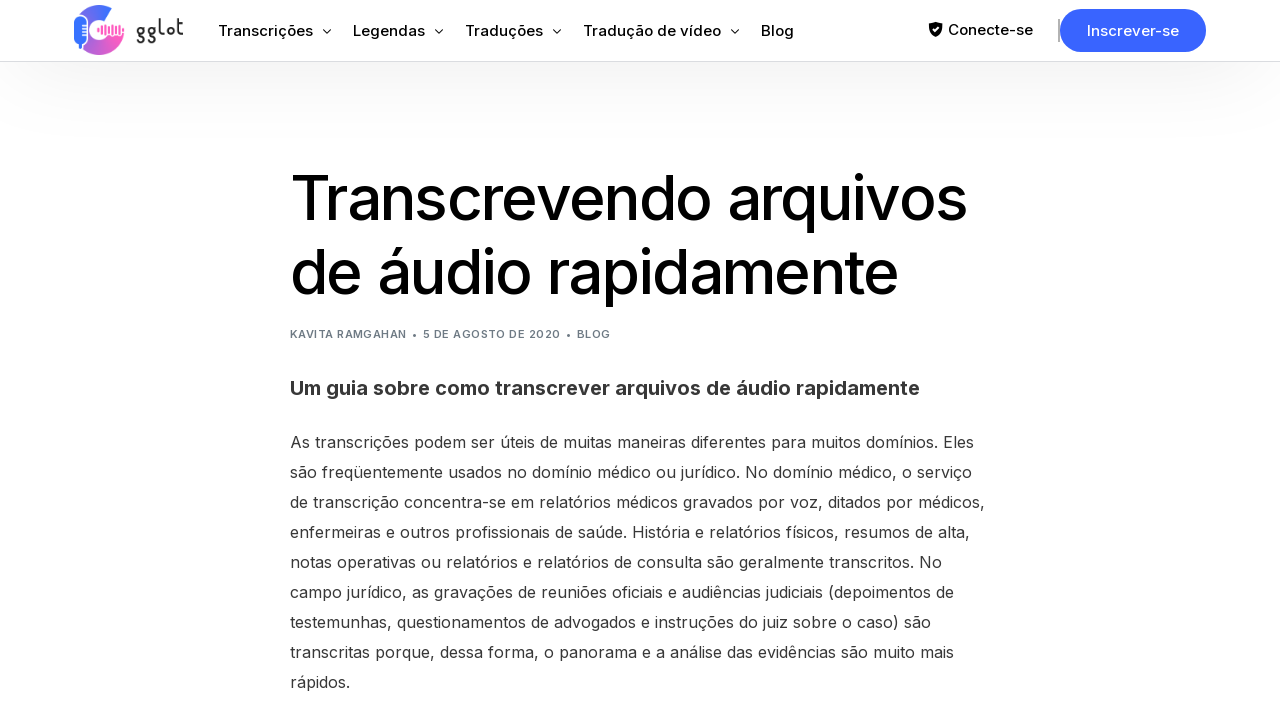

--- FILE ---
content_type: text/html; charset=UTF-8
request_url: https://gglot.com/pt/transcribing-audio-files-quickly/
body_size: 34452
content:
<!DOCTYPE html>
<html lang="pt" prefix="og: https://ogp.me/ns#">
<head>
	<meta charset="UTF-8">
	<meta name="viewport" content="width=device-width, initial-scale=1">
	<link rel="profile" href="https://gmpg.org/xfn/11">

	<link href="https://gglot.com/transcribing-audio-files-quickly/" hreflang="x-default" rel="alternate">
<link href="https://gglot.com/transcribing-audio-files-quickly/" hreflang="en" rel="alternate">
<link href="https://gglot.com/fr/transcribing-audio-files-quickly/" hreflang="fr" rel="alternate">
<link href="https://gglot.com/ru/transcribing-audio-files-quickly/" hreflang="ru" rel="alternate">
<link href="https://gglot.com/de/transcribing-audio-files-quickly/" hreflang="de" rel="alternate">
<link href="https://gglot.com/nl/transcribing-audio-files-quickly/" hreflang="nl" rel="alternate">
<link href="https://gglot.com/da/transcribing-audio-files-quickly/" hreflang="da" rel="alternate">
<link href="https://gglot.com/ko/transcribing-audio-files-quickly/" hreflang="ko" rel="alternate">
<link href="https://gglot.com/ja/transcribing-audio-files-quickly/" hreflang="ja" rel="alternate">
<link href="https://gglot.com/sv/transcribing-audio-files-quickly/" hreflang="sv" rel="alternate">
<link href="https://gglot.com/es/transcribing-audio-files-quickly/" hreflang="es" rel="alternate">
<link href="https://gglot.com/zh/transcribing-audio-files-quickly/" hreflang="zh" rel="alternate">
<link href="https://gglot.com/it/transcribing-audio-files-quickly/" hreflang="it" rel="alternate">
<link href="https://gglot.com/pt/transcribing-audio-files-quickly/" hreflang="pt" rel="alternate">
<link href="https://gglot.com/pl/transcribing-audio-files-quickly/" hreflang="pl" rel="alternate">
<link href="https://gglot.com/tr/transcribing-audio-files-quickly/" hreflang="tr" rel="alternate">
<link href="https://gglot.com/zh-tw/transcribing-audio-files-quickly/" hreflang="zh-TW" rel="alternate">
<link href="https://gglot.com/he/transcribing-audio-files-quickly/" hreflang="he" rel="alternate">
<link href="https://gglot.com/cs/transcribing-audio-files-quickly/" hreflang="cs" rel="alternate">
<link href="https://gglot.com/hu/transcribing-audio-files-quickly/" hreflang="hu" rel="alternate">
<link href="https://gglot.com/uk/transcribing-audio-files-quickly/" hreflang="uk" rel="alternate">
<link href="https://gglot.com/ar/transcribing-audio-files-quickly/" hreflang="ar" rel="alternate">
<link href="https://gglot.com/bg/transcribing-audio-files-quickly/" hreflang="bg" rel="alternate">
<link href="https://gglot.com/fi/transcribing-audio-files-quickly/" hreflang="fi" rel="alternate">
<link href="https://gglot.com/el/transcribing-audio-files-quickly/" hreflang="el" rel="alternate">
<link href="https://gglot.com/hi/transcribing-audio-files-quickly/" hreflang="hi" rel="alternate">
<link href="https://gglot.com/id/transcribing-audio-files-quickly/" hreflang="id" rel="alternate">
<link href="https://gglot.com/no/transcribing-audio-files-quickly/" hreflang="no" rel="alternate">
<link href="https://gglot.com/pa/transcribing-audio-files-quickly/" hreflang="pa" rel="alternate">
<link href="https://gglot.com/ro/transcribing-audio-files-quickly/" hreflang="ro" rel="alternate">
<link href="https://gglot.com/sr/transcribing-audio-files-quickly/" hreflang="sr" rel="alternate">
<link href="https://gglot.com/sw/transcribing-audio-files-quickly/" hreflang="sw" rel="alternate">
<link href="https://gglot.com/tl/transcribing-audio-files-quickly/" hreflang="tl" rel="alternate">
<link href="https://gglot.com/th/transcribing-audio-files-quickly/" hreflang="th" rel="alternate">
<link href="https://gglot.com/sq/transcribing-audio-files-quickly/" hreflang="sq" rel="alternate">
<link href="https://gglot.com/am/transcribing-audio-files-quickly/" hreflang="am" rel="alternate">
<link href="https://gglot.com/hy/transcribing-audio-files-quickly/" hreflang="hy" rel="alternate">
<link href="https://gglot.com/az/transcribing-audio-files-quickly/" hreflang="az" rel="alternate">
<link href="https://gglot.com/eu/transcribing-audio-files-quickly/" hreflang="eu" rel="alternate">
<link href="https://gglot.com/be/transcribing-audio-files-quickly/" hreflang="be" rel="alternate">
<link href="https://gglot.com/bn/transcribing-audio-files-quickly/" hreflang="bn" rel="alternate">
<link href="https://gglot.com/bs/transcribing-audio-files-quickly/" hreflang="bs" rel="alternate">
<link href="https://gglot.com/my/transcribing-audio-files-quickly/" hreflang="my" rel="alternate">
<link href="https://gglot.com/ca/transcribing-audio-files-quickly/" hreflang="ca" rel="alternate">

<link href="https://gglot.com/ny/transcribing-audio-files-quickly/" hreflang="ny" rel="alternate">
<link href="https://gglot.com/hr/transcribing-audio-files-quickly/" hreflang="hr" rel="alternate">
<link href="https://gglot.com/eo/transcribing-audio-files-quickly/" hreflang="eo" rel="alternate">
<link href="https://gglot.com/et/transcribing-audio-files-quickly/" hreflang="et" rel="alternate">
<link href="https://gglot.com/fy/transcribing-audio-files-quickly/" hreflang="fy" rel="alternate">
<link href="https://gglot.com/gl/transcribing-audio-files-quickly/" hreflang="gl" rel="alternate">
<link href="https://gglot.com/ka/transcribing-audio-files-quickly/" hreflang="ka" rel="alternate">
<link href="https://gglot.com/gu/transcribing-audio-files-quickly/" hreflang="gu" rel="alternate">
<link href="https://gglot.com/ht/transcribing-audio-files-quickly/" hreflang="ht" rel="alternate">
<link href="https://gglot.com/ha/transcribing-audio-files-quickly/" hreflang="ha" rel="alternate">


<link href="https://gglot.com/is/transcribing-audio-files-quickly/" hreflang="is" rel="alternate">
<link href="https://gglot.com/ga/transcribing-audio-files-quickly/" hreflang="ga" rel="alternate">
<link href="https://gglot.com/jv/transcribing-audio-files-quickly/" hreflang="jv" rel="alternate">
<link href="https://gglot.com/kn/transcribing-audio-files-quickly/" hreflang="kn" rel="alternate">
<link href="https://gglot.com/kk/transcribing-audio-files-quickly/" hreflang="kk" rel="alternate">
<link href="https://gglot.com/km/transcribing-audio-files-quickly/" hreflang="km" rel="alternate">
<link href="https://gglot.com/rw/transcribing-audio-files-quickly/" hreflang="rw" rel="alternate">
<link href="https://gglot.com/ku/transcribing-audio-files-quickly/" hreflang="ku" rel="alternate">
<link href="https://gglot.com/ky/transcribing-audio-files-quickly/" hreflang="ky" rel="alternate">
<link href="https://gglot.com/lo/transcribing-audio-files-quickly/" hreflang="lo" rel="alternate">
<link href="https://gglot.com/la/transcribing-audio-files-quickly/" hreflang="la" rel="alternate">
<link href="https://gglot.com/lv/transcribing-audio-files-quickly/" hreflang="lv" rel="alternate">
<link href="https://gglot.com/lt/transcribing-audio-files-quickly/" hreflang="lt" rel="alternate">
<link href="https://gglot.com/lb/transcribing-audio-files-quickly/" hreflang="lb" rel="alternate">
<link href="https://gglot.com/mk/transcribing-audio-files-quickly/" hreflang="mk" rel="alternate">
<link href="https://gglot.com/mg/transcribing-audio-files-quickly/" hreflang="mg" rel="alternate">
<link href="https://gglot.com/ms/transcribing-audio-files-quickly/" hreflang="ms" rel="alternate">
<link href="https://gglot.com/ml/transcribing-audio-files-quickly/" hreflang="ml" rel="alternate">
<link href="https://gglot.com/mt/transcribing-audio-files-quickly/" hreflang="mt" rel="alternate">
<link href="https://gglot.com/mr/transcribing-audio-files-quickly/" hreflang="mr" rel="alternate">
<link href="https://gglot.com/mn/transcribing-audio-files-quickly/" hreflang="mn" rel="alternate">
<link href="https://gglot.com/ne/transcribing-audio-files-quickly/" hreflang="ne" rel="alternate">
<link href="https://gglot.com/or/transcribing-audio-files-quickly/" hreflang="or" rel="alternate">
<link href="https://gglot.com/fa/transcribing-audio-files-quickly/" hreflang="fa" rel="alternate">
<link href="https://gglot.com/sm/transcribing-audio-files-quickly/" hreflang="sm" rel="alternate">
<link href="https://gglot.com/gd/transcribing-audio-files-quickly/" hreflang="gd" rel="alternate">
<link href="https://gglot.com/st/transcribing-audio-files-quickly/" hreflang="st" rel="alternate">
<link href="https://gglot.com/sn/transcribing-audio-files-quickly/" hreflang="sn" rel="alternate">
<link href="https://gglot.com/si/transcribing-audio-files-quickly/" hreflang="si" rel="alternate">
<link href="https://gglot.com/sk/transcribing-audio-files-quickly/" hreflang="sk" rel="alternate">
<link href="https://gglot.com/sl/transcribing-audio-files-quickly/" hreflang="sl" rel="alternate">
<link href="https://gglot.com/so/transcribing-audio-files-quickly/" hreflang="so" rel="alternate">
<link href="https://gglot.com/su/transcribing-audio-files-quickly/" hreflang="su" rel="alternate">
<link href="https://gglot.com/ta/transcribing-audio-files-quickly/" hreflang="ta" rel="alternate">
<link href="https://gglot.com/tt/transcribing-audio-files-quickly/" hreflang="tt" rel="alternate">
<link href="https://gglot.com/te/transcribing-audio-files-quickly/" hreflang="te" rel="alternate">
<link href="https://gglot.com/tk/transcribing-audio-files-quickly/" hreflang="tk" rel="alternate">
<link href="https://gglot.com/tg/transcribing-audio-files-quickly/" hreflang="tg" rel="alternate">

    <!-- Preconnect to Google Fonts -->
    <link rel="preconnect" href="https://fonts.googleapis.com">
    <link rel="preconnect" href="https://fonts.gstatic.com" crossorigin>
    
    <!-- Preload Critical Resources -->
    <link rel="preload" as="style" href="/wp-content/uploads/uicore-global.css?ver=4.1.5">
    <link rel="preload" as="style" href="https://fonts.googleapis.com/css?family=Inter:100,200,300,400,500,600,700,800,900&display=swap">
        
    <style id="critical-css">
    /* Prevent layout shift - Reserve space for UICore header */
    #uicore-page > header,
    .uicore-header,
    [data-elementor-type="header"] {
        min-height: 60px !important;
    }
    
    /* Reserve exact space for logo - prevents layout shift */
    .uicore-logo,
    .uicore-logo img,
    .uicore-main,
    img.uicore.uicore-logo {
        object-fit: contain !important;
    }
    
    /* Prevent lazy load placeholder shift */
    .uicore-logo[data-lazy-src] {
        background: transparent !important;
    }

    .uicore-custom-area .uicore-hca a {
    	line-height: 20px!important;
    }
    </style>
    



























































































<!-- Search Engine Optimization by Rank Math PRO - https://rankmath.com/ -->
<title>Transcrição rápida de arquivos de áudio por IA</title>
<meta name="description" content="Transcreva rapidamente arquivos de áudio em texto com IA, oferecendo velocidade sem sacrificar a precisão.">
<meta name="robots" content="follow, index, noimageindex, max-snippet:-1, max-video-preview:-1, max-image-preview:large">
<link rel="canonical" href="https://gglot.com/pt/transcribing-audio-files-quickly/">
<meta property="og:locale" content="pt_PT">
<meta property="og:type" content="article">
<meta property="og:title" content="Transcrição rápida de arquivos de áudio por IA">
<meta property="og:description" content="Transcreva rapidamente arquivos de áudio em texto com IA, oferecendo velocidade sem sacrificar a precisão.">
<meta property="og:url" content="https://gglot.com/pt/transcribing-audio-files-quickly/">
<meta property="og:site_name" content="Gglot">
<meta property="article:section" content="blog">
<meta property="og:image" content="https://gglot.com/wp-content/uploads/2020/08/Untitled-1.jpg">
<meta property="og:image:secure_url" content="https://gglot.com/wp-content/uploads/2020/08/Untitled-1.jpg">
<meta property="og:image:width" content="1500">
<meta property="og:image:height" content="600">
<meta property="og:image:alt" content="transcribing audio files">
<meta property="og:image:type" content="image/jpeg">
<meta name="twitter:card" content="summary_large_image">
<meta name="twitter:title" content="Transcrição rápida de arquivos de áudio por IA">
<meta name="twitter:description" content="Transcreva rapidamente arquivos de áudio em texto com IA, oferecendo velocidade sem sacrificar a precisão.">
<meta name="twitter:image" content="https://gglot.com/wp-content/uploads/2020/08/Untitled-1.jpg">
<meta name="twitter:label1" content="Written by">
<meta name="twitter:data1" content="Kavita Ramgahan">
<meta name="twitter:label2" content="Time to read">
<meta name="twitter:data2" content="7 minutes">
<script type="application/ld+json" class="rank-math-schema-pro">{"@context":"https://schema.org","@graph":[{"@type":"Organization","name":"Nuvem de Tradução","legalName":"Translation Cloud LLC","url":"https://gglot.com/pt","foundingDate":"2020-01-01","logo":"https://gglot.com/wp-content/uploads/2020/03/gglot_icon_large.png","email":"support@gglot.com","telephone":"+1-212-380-1679","image":"https://gglot.com/wp-content/uploads/2023/03/gglot_social_media2.png","contactPoint":{"@type":"contactPoint","telephone":"+1-212-380-1679","contactType":"atendimento ao Cliente","email":"support@gglot.com","url":"https://app.gglot.com/login"},"address":{"@type":"PostalAddress","streetAddress":"11 Broadway","addressLocality":"New York","addressRegion":"NY","postalCode":"10004","addressCountry":"US"}},{"@type":"SoftwareApplication","name":"GGLOT","description":"Serviços de transcrição automática e humana convertem áudio em texto com precisão de 85-99% em mais de 120 idiomas e mais de 45 formatos.","operatingSystem":"All","applicationCategory":"Multimedia","offers":{"@type":"Offer","name":"Áudio, a Transcrição do Texto","url":"https://gglot.com/pt","price":"0","priceCurrency":"USD","availability":"InStock","priceValidUntil":"2099-12-31"},"image":{"@type":"ImageObject","url":"https://gglot.com/wp-content/uploads/2023/03/Wordmark-Colored-Light-mode-2.png"},"aggregateRating":{"@type":"aggregateRating","ratingValue":"4.95","ratingCount":"4863","bestRating":"5","worstRating":"1"},"mainEntityOfPage":{"@id":"https://gglot.com/pt/transcribing-audio-files-quickly/#webpage"}},{"@type":"Organization","@id":"https://gglot.com/pt#organization","name":"Gglot","logo":{"@type":"ImageObject","@id":"https://gglot.com/pt#logo","url":"https://gglot.com/wp-content/uploads/2020/05/gglot_google_icon.png","contentUrl":"https://gglot.com/wp-content/uploads/2020/05/gglot_google_icon.png","caption":"Gglot","inLanguage":"pt","width":"720","height":"720"}},{"@type":"WebSite","@id":"https://gglot.com/pt#website","url":"https://gglot.com/pt","name":"Gglot","publisher":{"@id":"https://gglot.com/pt#organization"},"inLanguage":"pt"},{"@type":"ImageObject","@id":"https://gglot.com/wp-content/uploads/2020/08/Untitled-1.jpg","url":"https://gglot.com/wp-content/uploads/2020/08/Untitled-1.jpg","width":"1500","height":"600","inLanguage":"pt"},{"@type":"WebPage","@id":"https://gglot.com/pt/transcribing-audio-files-quickly/#webpage","url":"https://gglot.com/pt/transcribing-audio-files-quickly/","name":"Transcrição rápida de arquivos de áudio por IA","datePublished":"2020-08-05T17:41:45+00:00","dateModified":"2020-08-05T17:41:45+00:00","isPartOf":{"@id":"https://gglot.com/pt#website"},"primaryImageOfPage":{"@id":"https://gglot.com/wp-content/uploads/2020/08/Untitled-1.jpg"},"inLanguage":"pt"}]}</script>
<!-- /Rank Math WordPress SEO plugin -->

<link rel="dns-prefetch" href="//fonts.googleapis.com">
<link rel="alternate" type="application/rss+xml" title="Gglot »Alimentação" href="https://gglot.com/feed/">
<link rel="alternate" type="application/rss+xml" title="Gglot »Feed de comentários" href="https://gglot.com/comments/feed/">
<script>
window._wpemojiSettings = {"baseUrl":"https:\/\/s.w.org\/images\/core\/emoji\/14.0.0\/72x72\/","ext":".png","svgUrl":"https:\/\/s.w.org\/images\/core\/emoji\/14.0.0\/svg\/","svgExt":".svg","source":{"concatemoji":"https:\/\/gglot.com\/wp-includes\/js\/wp-emoji-release.min.js?ver=6.4.7"}};
/*! This file is auto-generated */
!function(i,n){var o,s,e;function c(e){try{var t={supportTests:e,timestamp:(new Date).valueOf()};sessionStorage.setItem(o,JSON.stringify(t))}catch(e){}}function p(e,t,n){e.clearRect(0,0,e.canvas.width,e.canvas.height),e.fillText(t,0,0);var t=new Uint32Array(e.getImageData(0,0,e.canvas.width,e.canvas.height).data),r=(e.clearRect(0,0,e.canvas.width,e.canvas.height),e.fillText(n,0,0),new Uint32Array(e.getImageData(0,0,e.canvas.width,e.canvas.height).data));return t.every(function(e,t){return e===r[t]})}function u(e,t,n){switch(t){case"flag":return n(e,"\ud83c\udff3\ufe0f\u200d\u26a7\ufe0f","\ud83c\udff3\ufe0f\u200b\u26a7\ufe0f")?!1:!n(e,"\ud83c\uddfa\ud83c\uddf3","\ud83c\uddfa\u200b\ud83c\uddf3")&&!n(e,"\ud83c\udff4\udb40\udc67\udb40\udc62\udb40\udc65\udb40\udc6e\udb40\udc67\udb40\udc7f","\ud83c\udff4\u200b\udb40\udc67\u200b\udb40\udc62\u200b\udb40\udc65\u200b\udb40\udc6e\u200b\udb40\udc67\u200b\udb40\udc7f");case"emoji":return!n(e,"\ud83e\udef1\ud83c\udffb\u200d\ud83e\udef2\ud83c\udfff","\ud83e\udef1\ud83c\udffb\u200b\ud83e\udef2\ud83c\udfff")}return!1}function f(e,t,n){var r="undefined"!=typeof WorkerGlobalScope&&self instanceof WorkerGlobalScope?new OffscreenCanvas(300,150):i.createElement("canvas"),a=r.getContext("2d",{willReadFrequently:!0}),o=(a.textBaseline="top",a.font="600 32px Arial",{});return e.forEach(function(e){o[e]=t(a,e,n)}),o}function t(e){var t=i.createElement("script");t.src=e,t.defer=!0,i.head.appendChild(t)}"undefined"!=typeof Promise&&(o="wpEmojiSettingsSupports",s=["flag","emoji"],n.supports={everything:!0,everythingExceptFlag:!0},e=new Promise(function(e){i.addEventListener("DOMContentLoaded",e,{once:!0})}),new Promise(function(t){var n=function(){try{var e=JSON.parse(sessionStorage.getItem(o));if("object"==typeof e&&"number"==typeof e.timestamp&&(new Date).valueOf()<e.timestamp+604800&&"object"==typeof e.supportTests)return e.supportTests}catch(e){}return null}();if(!n){if("undefined"!=typeof Worker&&"undefined"!=typeof OffscreenCanvas&&"undefined"!=typeof URL&&URL.createObjectURL&&"undefined"!=typeof Blob)try{var e="postMessage("+f.toString()+"("+[JSON.stringify(s),u.toString(),p.toString()].join(",")+"));",r=new Blob([e],{type:"text/javascript"}),a=new Worker(URL.createObjectURL(r),{name:"wpTestEmojiSupports"});return void(a.onmessage=function(e){c(n=e.data),a.terminate(),t(n)})}catch(e){}c(n=f(s,u,p))}t(n)}).then(function(e){for(var t in e)n.supports[t]=e[t],n.supports.everything=n.supports.everything&&n.supports[t],"flag"!==t&&(n.supports.everythingExceptFlag=n.supports.everythingExceptFlag&&n.supports[t]);n.supports.everythingExceptFlag=n.supports.everythingExceptFlag&&!n.supports.flag,n.DOMReady=!1,n.readyCallback=function(){n.DOMReady=!0}}).then(function(){return e}).then(function(){var e;n.supports.everything||(n.readyCallback(),(e=n.source||{}).concatemoji?t(e.concatemoji):e.wpemoji&&e.twemoji&&(t(e.twemoji),t(e.wpemoji)))}))}((window,document),window._wpemojiSettings);
</script>
<link rel="stylesheet" id="bdt-uikit-css" href="https://gglot.com/wp-content/plugins/bdthemes-element-pack/assets/css/bdt-uikit.css?ver=3.15.1" media="all">
<link rel="stylesheet" id="ep-helper-css" href="https://gglot.com/wp-content/plugins/bdthemes-element-pack/assets/css/ep-helper.css?ver=6.12.2" media="all">
<style id="wp-emoji-styles-inline-css">

	img.wp-smiley, img.emoji {
		display: inline !important;
		border: none !important;
		box-shadow: none !important;
		height: 1em !important;
		width: 1em !important;
		margin: 0 0.07em !important;
		vertical-align: -0.1em !important;
		background: none !important;
		padding: 0 !important;
	}
</style>
<link rel="stylesheet" id="wp-block-library-css" href="https://gglot.com/wp-includes/css/dist/block-library/style.min.css?ver=6.4.7" media="all">
<style id="rank-math-toc-block-style-inline-css">
.wp-block-rank-math-toc-block nav ol{counter-reset:item}.wp-block-rank-math-toc-block nav ol li{display:block}.wp-block-rank-math-toc-block nav ol li:before{content:counters(item, ".") " ";counter-increment:item}

</style>
<style id="classic-theme-styles-inline-css">
/*! This file is auto-generated */
.wp-block-button__link{color:#fff;background-color:#32373c;border-radius:9999px;box-shadow:none;text-decoration:none;padding:calc(.667em + 2px) calc(1.333em + 2px);font-size:1.125em}.wp-block-file__button{background:#32373c;color:#fff;text-decoration:none}
</style>
<style id="global-styles-inline-css">
body{--wp--preset--color--black: #000000;--wp--preset--color--cyan-bluish-gray: #abb8c3;--wp--preset--color--white: #ffffff;--wp--preset--color--pale-pink: #f78da7;--wp--preset--color--vivid-red: #cf2e2e;--wp--preset--color--luminous-vivid-orange: #ff6900;--wp--preset--color--luminous-vivid-amber: #fcb900;--wp--preset--color--light-green-cyan: #7bdcb5;--wp--preset--color--vivid-green-cyan: #00d084;--wp--preset--color--pale-cyan-blue: #8ed1fc;--wp--preset--color--vivid-cyan-blue: #0693e3;--wp--preset--color--vivid-purple: #9b51e0;--wp--preset--gradient--vivid-cyan-blue-to-vivid-purple: linear-gradient(135deg,rgba(6,147,227,1) 0%,rgb(155,81,224) 100%);--wp--preset--gradient--light-green-cyan-to-vivid-green-cyan: linear-gradient(135deg,rgb(122,220,180) 0%,rgb(0,208,130) 100%);--wp--preset--gradient--luminous-vivid-amber-to-luminous-vivid-orange: linear-gradient(135deg,rgba(252,185,0,1) 0%,rgba(255,105,0,1) 100%);--wp--preset--gradient--luminous-vivid-orange-to-vivid-red: linear-gradient(135deg,rgba(255,105,0,1) 0%,rgb(207,46,46) 100%);--wp--preset--gradient--very-light-gray-to-cyan-bluish-gray: linear-gradient(135deg,rgb(238,238,238) 0%,rgb(169,184,195) 100%);--wp--preset--gradient--cool-to-warm-spectrum: linear-gradient(135deg,rgb(74,234,220) 0%,rgb(151,120,209) 20%,rgb(207,42,186) 40%,rgb(238,44,130) 60%,rgb(251,105,98) 80%,rgb(254,248,76) 100%);--wp--preset--gradient--blush-light-purple: linear-gradient(135deg,rgb(255,206,236) 0%,rgb(152,150,240) 100%);--wp--preset--gradient--blush-bordeaux: linear-gradient(135deg,rgb(254,205,165) 0%,rgb(254,45,45) 50%,rgb(107,0,62) 100%);--wp--preset--gradient--luminous-dusk: linear-gradient(135deg,rgb(255,203,112) 0%,rgb(199,81,192) 50%,rgb(65,88,208) 100%);--wp--preset--gradient--pale-ocean: linear-gradient(135deg,rgb(255,245,203) 0%,rgb(182,227,212) 50%,rgb(51,167,181) 100%);--wp--preset--gradient--electric-grass: linear-gradient(135deg,rgb(202,248,128) 0%,rgb(113,206,126) 100%);--wp--preset--gradient--midnight: linear-gradient(135deg,rgb(2,3,129) 0%,rgb(40,116,252) 100%);--wp--preset--font-size--small: 13px;--wp--preset--font-size--medium: 20px;--wp--preset--font-size--large: 36px;--wp--preset--font-size--x-large: 42px;--wp--preset--spacing--20: 0.44rem;--wp--preset--spacing--30: 0.67rem;--wp--preset--spacing--40: 1rem;--wp--preset--spacing--50: 1.5rem;--wp--preset--spacing--60: 2.25rem;--wp--preset--spacing--70: 3.38rem;--wp--preset--spacing--80: 5.06rem;--wp--preset--shadow--natural: 6px 6px 9px rgba(0, 0, 0, 0.2);--wp--preset--shadow--deep: 12px 12px 50px rgba(0, 0, 0, 0.4);--wp--preset--shadow--sharp: 6px 6px 0px rgba(0, 0, 0, 0.2);--wp--preset--shadow--outlined: 6px 6px 0px -3px rgba(255, 255, 255, 1), 6px 6px rgba(0, 0, 0, 1);--wp--preset--shadow--crisp: 6px 6px 0px rgba(0, 0, 0, 1);}:where(.is-layout-flex){gap: 0.5em;}:where(.is-layout-grid){gap: 0.5em;}body .is-layout-flow > .alignleft{float: left;margin-inline-start: 0;margin-inline-end: 2em;}body .is-layout-flow > .alignright{float: right;margin-inline-start: 2em;margin-inline-end: 0;}body .is-layout-flow > .aligncenter{margin-left: auto !important;margin-right: auto !important;}body .is-layout-constrained > .alignleft{float: left;margin-inline-start: 0;margin-inline-end: 2em;}body .is-layout-constrained > .alignright{float: right;margin-inline-start: 2em;margin-inline-end: 0;}body .is-layout-constrained > .aligncenter{margin-left: auto !important;margin-right: auto !important;}body .is-layout-constrained > :where(:not(.alignleft):not(.alignright):not(.alignfull)){max-width: var(--wp--style--global--content-size);margin-left: auto !important;margin-right: auto !important;}body .is-layout-constrained > .alignwide{max-width: var(--wp--style--global--wide-size);}body .is-layout-flex{display: flex;}body .is-layout-flex{flex-wrap: wrap;align-items: center;}body .is-layout-flex > *{margin: 0;}body .is-layout-grid{display: grid;}body .is-layout-grid > *{margin: 0;}:where(.wp-block-columns.is-layout-flex){gap: 2em;}:where(.wp-block-columns.is-layout-grid){gap: 2em;}:where(.wp-block-post-template.is-layout-flex){gap: 1.25em;}:where(.wp-block-post-template.is-layout-grid){gap: 1.25em;}.has-black-color{color: var(--wp--preset--color--black) !important;}.has-cyan-bluish-gray-color{color: var(--wp--preset--color--cyan-bluish-gray) !important;}.has-white-color{color: var(--wp--preset--color--white) !important;}.has-pale-pink-color{color: var(--wp--preset--color--pale-pink) !important;}.has-vivid-red-color{color: var(--wp--preset--color--vivid-red) !important;}.has-luminous-vivid-orange-color{color: var(--wp--preset--color--luminous-vivid-orange) !important;}.has-luminous-vivid-amber-color{color: var(--wp--preset--color--luminous-vivid-amber) !important;}.has-light-green-cyan-color{color: var(--wp--preset--color--light-green-cyan) !important;}.has-vivid-green-cyan-color{color: var(--wp--preset--color--vivid-green-cyan) !important;}.has-pale-cyan-blue-color{color: var(--wp--preset--color--pale-cyan-blue) !important;}.has-vivid-cyan-blue-color{color: var(--wp--preset--color--vivid-cyan-blue) !important;}.has-vivid-purple-color{color: var(--wp--preset--color--vivid-purple) !important;}.has-black-background-color{background-color: var(--wp--preset--color--black) !important;}.has-cyan-bluish-gray-background-color{background-color: var(--wp--preset--color--cyan-bluish-gray) !important;}.has-white-background-color{background-color: var(--wp--preset--color--white) !important;}.has-pale-pink-background-color{background-color: var(--wp--preset--color--pale-pink) !important;}.has-vivid-red-background-color{background-color: var(--wp--preset--color--vivid-red) !important;}.has-luminous-vivid-orange-background-color{background-color: var(--wp--preset--color--luminous-vivid-orange) !important;}.has-luminous-vivid-amber-background-color{background-color: var(--wp--preset--color--luminous-vivid-amber) !important;}.has-light-green-cyan-background-color{background-color: var(--wp--preset--color--light-green-cyan) !important;}.has-vivid-green-cyan-background-color{background-color: var(--wp--preset--color--vivid-green-cyan) !important;}.has-pale-cyan-blue-background-color{background-color: var(--wp--preset--color--pale-cyan-blue) !important;}.has-vivid-cyan-blue-background-color{background-color: var(--wp--preset--color--vivid-cyan-blue) !important;}.has-vivid-purple-background-color{background-color: var(--wp--preset--color--vivid-purple) !important;}.has-black-border-color{border-color: var(--wp--preset--color--black) !important;}.has-cyan-bluish-gray-border-color{border-color: var(--wp--preset--color--cyan-bluish-gray) !important;}.has-white-border-color{border-color: var(--wp--preset--color--white) !important;}.has-pale-pink-border-color{border-color: var(--wp--preset--color--pale-pink) !important;}.has-vivid-red-border-color{border-color: var(--wp--preset--color--vivid-red) !important;}.has-luminous-vivid-orange-border-color{border-color: var(--wp--preset--color--luminous-vivid-orange) !important;}.has-luminous-vivid-amber-border-color{border-color: var(--wp--preset--color--luminous-vivid-amber) !important;}.has-light-green-cyan-border-color{border-color: var(--wp--preset--color--light-green-cyan) !important;}.has-vivid-green-cyan-border-color{border-color: var(--wp--preset--color--vivid-green-cyan) !important;}.has-pale-cyan-blue-border-color{border-color: var(--wp--preset--color--pale-cyan-blue) !important;}.has-vivid-cyan-blue-border-color{border-color: var(--wp--preset--color--vivid-cyan-blue) !important;}.has-vivid-purple-border-color{border-color: var(--wp--preset--color--vivid-purple) !important;}.has-vivid-cyan-blue-to-vivid-purple-gradient-background{background: var(--wp--preset--gradient--vivid-cyan-blue-to-vivid-purple) !important;}.has-light-green-cyan-to-vivid-green-cyan-gradient-background{background: var(--wp--preset--gradient--light-green-cyan-to-vivid-green-cyan) !important;}.has-luminous-vivid-amber-to-luminous-vivid-orange-gradient-background{background: var(--wp--preset--gradient--luminous-vivid-amber-to-luminous-vivid-orange) !important;}.has-luminous-vivid-orange-to-vivid-red-gradient-background{background: var(--wp--preset--gradient--luminous-vivid-orange-to-vivid-red) !important;}.has-very-light-gray-to-cyan-bluish-gray-gradient-background{background: var(--wp--preset--gradient--very-light-gray-to-cyan-bluish-gray) !important;}.has-cool-to-warm-spectrum-gradient-background{background: var(--wp--preset--gradient--cool-to-warm-spectrum) !important;}.has-blush-light-purple-gradient-background{background: var(--wp--preset--gradient--blush-light-purple) !important;}.has-blush-bordeaux-gradient-background{background: var(--wp--preset--gradient--blush-bordeaux) !important;}.has-luminous-dusk-gradient-background{background: var(--wp--preset--gradient--luminous-dusk) !important;}.has-pale-ocean-gradient-background{background: var(--wp--preset--gradient--pale-ocean) !important;}.has-electric-grass-gradient-background{background: var(--wp--preset--gradient--electric-grass) !important;}.has-midnight-gradient-background{background: var(--wp--preset--gradient--midnight) !important;}.has-small-font-size{font-size: var(--wp--preset--font-size--small) !important;}.has-medium-font-size{font-size: var(--wp--preset--font-size--medium) !important;}.has-large-font-size{font-size: var(--wp--preset--font-size--large) !important;}.has-x-large-font-size{font-size: var(--wp--preset--font-size--x-large) !important;}
.wp-block-navigation a:where(:not(.wp-element-button)){color: inherit;}
:where(.wp-block-post-template.is-layout-flex){gap: 1.25em;}:where(.wp-block-post-template.is-layout-grid){gap: 1.25em;}
:where(.wp-block-columns.is-layout-flex){gap: 2em;}:where(.wp-block-columns.is-layout-grid){gap: 2em;}
.wp-block-pullquote{font-size: 1.5em;line-height: 1.6;}
</style>
<link rel="stylesheet" id="elementor-frontend-css" href="https://gglot.com/wp-content/plugins/elementor/assets/css/frontend.min.css?ver=3.19.2" media="all">
<style id="elementor-frontend-inline-css">

        .helpdesk-ai-banner-wrapper {
            padding: 0;
            margin: 0;
            background: transparent;
			display: flex;
    		justify-content: center;
			padding: 30px;
        }
        
        .helpdesk-ai-banner {
            background: linear-gradient(135deg, #667eea 0%, #764ba2 100%);
            padding: 32px 20px;
            margin: 0 20px;
            position: relative;
            overflow: hidden;
            border-radius: 16px;
			max-width: 1280px;
        }
        
        .helpdesk-ai-banner::before {
            content: "";
            position: absolute;
            top: 0;
            left: 0;
            right: 0;
            bottom: 0;
            background-image: 
                radial-gradient(circle at 20% 50%, rgba(255, 255, 255, 0.1) 0%, transparent 50%),
                radial-gradient(circle at 80% 80%, rgba(255, 255, 255, 0.1) 0%, transparent 50%);
            pointer-events: none;
        }
        
        .helpdesk-ai-banner-container {
            max-width: 1200px;
            margin: 0 auto;
            position: relative;
            z-index: 1;
        }
        
        .helpdesk-ai-banner-content {
            display: flex;
            align-items: center;
            gap: 24px;
            color: white;
        }
		
		.helpdesk-ai-banner {
			box-shadow: 0 4px 6px -1px rgba(0, 0, 0, 0.1), 
						0 2px 4px -1px rgba(0, 0, 0, 0.06);
			transition: box-shadow 0.3s ease, transform 0.3s ease;
		}

		.helpdesk-ai-banner:hover {
			box-shadow: 0 20px 25px -5px rgba(0, 0, 0, 0.1), 
						0 10px 10px -5px rgba(0, 0, 0, 0.04);
			transform: translateY(-2px);
		}
        
        .helpdesk-ai-icon {
            flex-shrink: 0;
            width: 60px;
            height: 60px;
            background: rgba(255, 255, 255, 0.2);
            border-radius: 16px;
            display: flex;
            align-items: center;
            justify-content: center;
            backdrop-filter: blur(10px);
            box-shadow: 0 8px 16px rgba(0, 0, 0, 0.1);
        }
        
        .helpdesk-ai-text {
            flex: 1;
            min-width: 0;
        }
        
        .helpdesk-ai-title {
            margin: 0 0 8px 0;
            font-size: 26px;
            font-weight: 700;
            color: white;
            line-height: 1.3;
        }
        
        .helpdesk-ai-description {
            margin: 0;
            font-size: 16px;
            color: rgba(255, 255, 255, 0.95);
            line-height: 1.6;
        }
        
        .helpdesk-ai-description strong {
            font-weight: 700;
            color: white;
        }
        
        .helpdesk-ai-cta {
            flex-shrink: 0;
        }
        
        .helpdesk-ai-button {
            display: inline-flex;
            align-items: center;
            gap: 10px;
            background: white;
            color: #667eea;
            padding: 16px 32px;
            border-radius: 12px;
            text-decoration: none;
            font-weight: 600;
            font-size: 16px;
            transition: all 0.3s cubic-bezier(0.4, 0, 0.2, 1);
            box-shadow: 0 4px 20px rgba(0, 0, 0, 0.15);
            white-space: nowrap;
        }
        
        .helpdesk-ai-button:hover {
            transform: translateY(-3px);
            box-shadow: 0 8px 30px rgba(0, 0, 0, 0.25);
            color: #ad5eff;
            text-decoration: none;
        }
        
        .helpdesk-ai-button svg {
            transition: transform 0.3s ease;
        }
        
        .helpdesk-ai-button:hover svg {
            transform: translateX(4px);
        }
        
        .helpdesk-ai-close {
            position: absolute;
            top: 20px;
            right: 20px;
            background: rgba(255, 255, 255, 0.2);
            border: none;
            width: 40px;
            height: 40px;
            border-radius: 50%;
            cursor: pointer;
            display: flex;
            align-items: center;
            justify-content: center;
            color: white;
            transition: all 0.3s ease;
            backdrop-filter: blur(10px);
            z-index: 2;
        }
        
        .helpdesk-ai-close:hover {
            background: rgba(255, 255, 255, 0.3);
            transform: rotate(90deg);
        }
        
        .helpdesk-ai-banner.hidden {
            display: none !important;
        }
		
		section.helpdesk-ai-banner-wrapper + section.elementor-section {
			margin-top: 0px!important;
		}
		section.elementor-section:has(+ section.helpdesk-ai-banner-wrapper) {
			margin-bottom: 0px!important;
		}
        
        /* Animation */
        @keyframes slideInFromTop {
            from {
                opacity: 0;
                transform: translateY(-20px);
            }
            to {
                opacity: 1;
                transform: translateY(0);
            }
        }
        
        .helpdesk-ai-banner {
            animation: slideInFromTop 0.6s ease-out;
        }
        
        /* Tablet */
        @media (max-width: 1024px) {
            .helpdesk-ai-banner {
                padding: 28px 20px;
                margin: 0 20px;
                border-radius: 12px;
            }
            
            .helpdesk-ai-title {
                font-size: 22px;
            }
            
            .helpdesk-ai-description {
                font-size: 15px;
            }
            
            .helpdesk-ai-button {
                padding: 14px 28px;
                font-size: 15px;
            }
        }
        
        /* Mobile */
        @media (max-width: 768px) {
            .helpdesk-ai-banner {
                padding: 24px 16px 24px 16px;
                margin: 0 20px;
                border-radius: 12px;
            }
            
            .helpdesk-ai-banner-content {
                flex-direction: column;
                text-align: center;
                gap: 20px;
                padding-top: 20px;
            }
            
            .helpdesk-ai-icon {
                width: 60px;
        		height: 60px;
            }
            
            .helpdesk-ai-title {
                font-size: 20px;
                margin-bottom: 6px;
            }
            
            .helpdesk-ai-description {
                font-size: 14px;
            }
            
            .helpdesk-ai-button {
                padding: 14px 24px;
                font-size: 15px;
                width: 100%;
                justify-content: center;
            }
            
            .helpdesk-ai-close {
                top: 12px;
                right: 12px;
                width: 36px;
                height: 36px;
            }
        }
        
        /* Small Mobile */
        @media (max-width: 480px) {
            .helpdesk-ai-banner {
                padding: 20px 12px 20px 12px;
                margin: 0 20px;
            }
            
            .helpdesk-ai-title {
                font-size: 18px;
            }
            
            .helpdesk-ai-description {
                font-size: 13px;
            }
            
            .helpdesk-ai-button {
                padding: 12px 20px;
                font-size: 14px;
            }
        }
    
</style>
<link rel="stylesheet" id="elementor-post-4587-css" href="https://gglot.com/wp-content/uploads/elementor/css/post-4587.css?ver=1758314009" media="all">
<link rel="stylesheet" id="uicore_global-css" href="https://gglot.com/wp-content/uploads/uicore-global.css?ver=8732" media="all">
<link rel="stylesheet" id="uicore_blog_fonts-css" href="//fonts.googleapis.com/css?family=Inter%3A500%7CInter%3A500%7CInter%3A500%7CInter%3A500%7CInter%3A500%7CInter%3Anormal%7CInter%3Anormal%7C&ver=6.4.7" media="all">
<link rel="stylesheet" id="uicore-blog-st-css" href="https://gglot.com/wp-content/uploads/uicore-blog.css?ver=8732" media="all">
<link rel="stylesheet" id="google-fonts-1-css" href="https://fonts.googleapis.com/css?family=Inter%3A100%2C100italic%2C200%2C200italic%2C300%2C300italic%2C400%2C400italic%2C500%2C500italic%2C600%2C600italic%2C700%2C700italic%2C800%2C800italic%2C900%2C900italic&display=swap&ver=6.4.7" media="all">
<link rel="stylesheet" id="elementor-icons-shared-1-css" href="https://gglot.com/wp-content/plugins/uicore-framework/assets/fonts/themify-icons.css?ver=1.0.0" media="all">
<link rel="stylesheet" id="elementor-icons-uicore-icons-css" href="https://gglot.com/wp-content/plugins/uicore-framework/assets/fonts/themify-icons.css?ver=1.0.0" media="all">
<link rel="preconnect" href="https://fonts.gstatic.com/" crossorigin>
<script src="https://gglot.com/wp-includes/js/jquery/jquery.min.js?ver=3.7.1" id="jquery-core-js"></script>
<script src="https://gglot.com/wp-includes/js/jquery/jquery-migrate.min.js?ver=3.4.1" id="jquery-migrate-js"></script>
<script id="jquery-js-after">
jQuery(document).ready(function($) {
            // Close button functionality
            $(".helpdesk-ai-close").on("click", function() {
                $(this).closest(".helpdesk-ai-banner").addClass("hidden");
                // Store in session storage
                sessionStorage.setItem("helpdesk_banner_closed", "true");
            });
            
            // Check if banner was previously closed in this session
            if (sessionStorage.getItem("helpdesk_banner_closed") === "true") {
                $(".helpdesk-ai-banner").addClass("hidden");
            }
            
            // Optional: Track button clicks (you can add analytics here)
            $(".helpdesk-ai-button").on("click", function() {
                // Example: Send event to Google Analytics
                if (typeof gtag !== "undefined") {
                    gtag("event", "click", {
                        "event_category": "Help Desk Banner",
                        "event_label": "Try Free Button"
                    });
                }
            });
        });
</script>
<link rel="https://api.w.org/" href="https://gglot.com/wp-json/">
<link rel="alternate" type="application/json" href="https://gglot.com/wp-json/wp/v2/posts/1691">
<link rel="EditURI" type="application/rsd+xml" title="RSD" href="https://gglot.com/xmlrpc.php?rsd">
<meta name="generator" content="WordPress 6.4.7">
<link rel="shortlink" href="https://gglot.com/?p=1691">
<link rel="alternate" type="application/json+oembed" href="https://gglot.com/wp-json/oembed/1.0/embed?url=https%3A%2F%2Fgglot.com%2Ftranscribing-audio-files-quickly%2F">
<link rel="alternate" type="text/xml+oembed" href="https://gglot.com/wp-json/oembed/1.0/embed?url=https%3A%2F%2Fgglot.com%2Ftranscribing-audio-files-quickly%2F&format=xml">
<!-- Google Tag Manager -->
<script>(function(w,d,s,l,i){w[l]=w[l]||[];w[l].push({'gtm.start':
new Date().getTime(),event:'gtm.js'});var f=d.getElementsByTagName(s)[0],
j=d.createElement(s),dl=l!='dataLayer'?'&l='+l:'';j.async=true;j.src=
'https://www.googletagmanager.com/gtm.js?id='+i+dl;f.parentNode.insertBefore(j,f);
})(window,document,'script','dataLayer','GTM-5LCL326');</script>
<!-- End Google Tag Manager -->
		<meta name="generator" content="Elementor 3.19.2; features: e_optimized_assets_loading, additional_custom_breakpoints, block_editor_assets_optimize, e_image_loading_optimization; settings: css_print_method-external, google_font-enabled, font_display-swap">
<style>.recentcomments a{display:inline !important;padding:0 !important;margin:0 !important;}</style>
<meta name="theme-color" content="#3964FF">
        <link rel="shortcut icon" href="https://gglot.com/wp-content/uploads/2023/03/Lettermark_Colored_Light_mode.png">
		<link rel="icon" href="https://gglot.com/wp-content/uploads/2023/03/Lettermark_Colored_Light_mode.png">
		<link rel="apple-touch-icon" sizes="152x152" href="https://gglot.com/wp-content/uploads/2023/03/Lettermark_Colored_Light_mode.png">
		<link rel="apple-touch-icon" sizes="120x120" href="https://gglot.com/wp-content/uploads/2023/03/Lettermark_Colored_Light_mode.png">
		<link rel="apple-touch-icon" sizes="76x76" href="https://gglot.com/wp-content/uploads/2023/03/Lettermark_Colored_Light_mode.png">
        <link rel="apple-touch-icon" href="https://gglot.com/wp-content/uploads/2023/03/Lettermark_Colored_Light_mode.png">
        <link rel="icon" href="https://gglot.com/wp-content/uploads/2022/06/cropped-Lettermark-Colored-Light-mode-32x32.png" sizes="32x32">
<link rel="icon" href="https://gglot.com/wp-content/uploads/2022/06/cropped-Lettermark-Colored-Light-mode-192x192.png" sizes="192x192">
<link rel="apple-touch-icon" href="https://gglot.com/wp-content/uploads/2022/06/cropped-Lettermark-Colored-Light-mode-180x180.png">
<meta name="msapplication-TileImage" content="https://gglot.com/wp-content/uploads/2022/06/cropped-Lettermark-Colored-Light-mode-270x270.png">
		<style id="wp-custom-css">
			
@media (min-width: 1025px){
	.uicore-simple-megamenu .sub-menu{
	display: block!important;
  position: absolute!important;
  left: 0!important;
  width: 100%;
  columns: 4;
}
}		</style>
		
</head>

<body class="post-template-default single single-post postid-1691 single-format-standard wp-embed-responsive  uicore-blog uicore-narow elementor-default elementor-kit-898">
		<!-- Google Tag Manager (noscript) -->
<noscript><iframe src="https://www.googletagmanager.com/ns.html?id=GTM-5LCL326" height="0" width="0" style="display:none;visibility:hidden"></iframe></noscript>
<!-- End Google Tag Manager (noscript) -->
		<!-- 1.1 uicore_before_body_content -->	<div class="uicore-body-content">
		<!-- 1.2 uicore_before_page_content -->		<div id="uicore-page">
		<div class="uicore-progress-bar"></div>
        <div id="wrapper-navbar" itemscope itemtype="http://schema.org/WebSite" class="uicore uicore-navbar elementor-section elementor-section-boxed uicore-h-classic uicore-sticky uicore-shrink ">
<div class="uicore-header-wrapper">
            <nav class="uicore elementor-container">
            		 <div class="uicore-branding">
                
			<a href="https://gglot.com/pt/" rel="home">
                <img class="uicore uicore-logo uicore-main" src="https://gglot.com/wp-content/uploads/2023/03/Wordmark-Colored-Light-mode-2.png" alt="Gglot">
				<img class="uicore uicore-logo uicore-second" src="https://gglot.com/wp-content/uploads/2023/03/Wordmark-Colored-Light-mode-2.png" alt="Gglot">
				<img class="uicore uicore-logo uicore-mobile-main" src="https://gglot.com/wp-content/uploads/2023/03/Wordmark-Colored-Light-mode-2.png" alt="Gglot">
				<img class="uicore uicore-logo uicore-mobile-second" src="https://gglot.com/wp-content/uploads/2023/03/Wordmark-Colored-Light-mode-2.png" alt="Gglot">
			</a>

		        </div>
		        <div class="uicore-nav-menu">
            <div class="uicore-menu-container uicore-nav"><ul class="uicore-menu">
<li class="menu-item menu-item-type-custom menu-item-object-custom menu-item-has-children menu-item-13573 uicore-full uicore-simple-megamenu">
<a href="#"><span class="ui-menu-item-wrapper">Transcrições</span></a>
<ul class="sub-menu">
	<li class="menu-item menu-item-type-custom menu-item-object-custom menu-item-13572 uicore-simple-megamenu"><a href="https://gglot.com/pt/german-transcription/"><span class="ui-menu-item-wrapper">Transcrição alemã</span></a></li>
	<li class="menu-item menu-item-type-custom menu-item-object-custom menu-item-13575"><a href="https://gglot.com/pt/transcribe-youtube-video/"><span class="ui-menu-item-wrapper">Transcrever Vídeo Do YouTube</span></a></li>
	<li class="menu-item menu-item-type-custom menu-item-object-custom menu-item-13576"><a href="https://gglot.com/pt/arabic-transcript-service/"><span class="ui-menu-item-wrapper">Transcrição Árabe</span></a></li>
	<li class="menu-item menu-item-type-custom menu-item-object-custom menu-item-13577"><a href="https://gglot.com/pt/business-transcription/"><span class="ui-menu-item-wrapper">Transcrição Comercial</span></a></li>
	<li class="menu-item menu-item-type-custom menu-item-object-custom menu-item-13578"><a href="https://gglot.com/pt/music-transcription-with-gglot/"><span class="ui-menu-item-wrapper">Transcrição de música</span></a></li>
	<li class="menu-item menu-item-type-custom menu-item-object-custom menu-item-13579"><a href="https://gglot.com/pt/audio-to-text-indonesia/"><span class="ui-menu-item-wrapper">Áudio para texto Indonésia</span></a></li>
	<li class="menu-item menu-item-type-custom menu-item-object-custom menu-item-13580"><a href="https://gglot.com/pt/automatic-transcription-software/"><span class="ui-menu-item-wrapper">Software de transcrição automática</span></a></li>
	<li class="menu-item menu-item-type-custom menu-item-object-custom menu-item-13581"><a href="https://gglot.com/pt/dictation-transcription/"><span class="ui-menu-item-wrapper">Transcrição de ditado</span></a></li>
	<li class="menu-item menu-item-type-custom menu-item-object-custom menu-item-13582"><a href="https://gglot.com/pt/bengali-speech-to-text/"><span class="ui-menu-item-wrapper">Discurso bengali para texto</span></a></li>
	<li class="menu-item menu-item-type-custom menu-item-object-custom menu-item-13583"><a href="https://gglot.com/pt/cantonese-speech-to-text/"><span class="ui-menu-item-wrapper">Discurso cantonês para texto</span></a></li>
	<li class="menu-item menu-item-type-custom menu-item-object-custom menu-item-13584"><a href="https://gglot.com/pt/french-transcription/"><span class="ui-menu-item-wrapper">Transcrição Francesa</span></a></li>
	<li class="menu-item menu-item-type-custom menu-item-object-custom menu-item-13585"><a href="https://gglot.com/pt/free-transcription-software/"><span class="ui-menu-item-wrapper">Software de Transcrição Gratuito</span></a></li>
	<li class="menu-item menu-item-type-custom menu-item-object-custom menu-item-13586"><a href="https://gglot.com/pt/fast-transcription/"><span class="ui-menu-item-wrapper">Transcrição rápida</span></a></li>
	<li class="menu-item menu-item-type-custom menu-item-object-custom menu-item-13587"><a href="https://gglot.com/pt/google-meet-transcription/"><span class="ui-menu-item-wrapper">Transcrição do Google Meet</span></a></li>
	<li class="menu-item menu-item-type-custom menu-item-object-custom menu-item-13588"><a href="https://gglot.com/pt/interview-transcription/"><span class="ui-menu-item-wrapper">Transcrição da Entrevista</span></a></li>
	<li class="menu-item menu-item-type-custom menu-item-object-custom menu-item-13677"><a href="https://gglot.com/pt/legal-transcription/"><span class="ui-menu-item-wrapper">Transcrição Jurídica</span></a></li>
	<li class="menu-item menu-item-type-custom menu-item-object-custom menu-item-13678"><a href="https://gglot.com/pt/media-transcription/"><span class="ui-menu-item-wrapper">Transcrição de mídia</span></a></li>
	<li class="menu-item menu-item-type-custom menu-item-object-custom menu-item-13679"><a href="https://gglot.com/pt/medical-transcription-software/"><span class="ui-menu-item-wrapper">Software de transcrição médica</span></a></li>
	<li class="menu-item menu-item-type-custom menu-item-object-custom menu-item-13680"><a href="https://gglot.com/pt/podcast-transcripts/"><span class="ui-menu-item-wrapper">Transcrições de podcast</span></a></li>
	<li class="menu-item menu-item-type-custom menu-item-object-custom menu-item-13681"><a href="https://gglot.com/pt/research-transcription/"><span class="ui-menu-item-wrapper">Transcrição de Pesquisa</span></a></li>
	<li class="menu-item menu-item-type-custom menu-item-object-custom menu-item-13682"><a href="https://gglot.com/pt/sermon-transcription/"><span class="ui-menu-item-wrapper">Transcrição do Sermão</span></a></li>
	<li class="menu-item menu-item-type-custom menu-item-object-custom menu-item-13683"><a href="https://gglot.com/pt/speech-to-text-arabic/"><span class="ui-menu-item-wrapper">Fala para Texto Árabe</span></a></li>
	<li class="menu-item menu-item-type-custom menu-item-object-custom menu-item-13684"><a href="https://gglot.com/pt/speech-to-text-dutch/"><span class="ui-menu-item-wrapper">Fala para texto holandês</span></a></li>
	<li class="menu-item menu-item-type-custom menu-item-object-custom menu-item-13685"><a href="https://gglot.com/pt/transcribe-speech-to-text-in-marathi/"><span class="ui-menu-item-wrapper">Fala para Texto em Marathi</span></a></li>
	<li class="menu-item menu-item-type-custom menu-item-object-custom menu-item-13688"><a href="https://gglot.com/pt/transcription-tagalog/"><span class="ui-menu-item-wrapper">Transcrição Tagalo</span></a></li>
	<li class="menu-item menu-item-type-custom menu-item-object-custom menu-item-13689"><a href="https://gglot.com/pt/university-transcription/"><span class="ui-menu-item-wrapper">Transcrição Universitária</span></a></li>
	<li class="menu-item menu-item-type-custom menu-item-object-custom menu-item-13690"><a href="https://gglot.com/pt/verbatim-transcription/"><span class="ui-menu-item-wrapper">Transcrição literal</span></a></li>
	<li class="menu-item menu-item-type-custom menu-item-object-custom menu-item-13691"><a href="https://gglot.com/pt/voice-memo-transcription/"><span class="ui-menu-item-wrapper">Transcrição do memorando de voz</span></a></li>
	<li class="menu-item menu-item-type-custom menu-item-object-custom menu-item-13692"><a href="https://gglot.com/pt/voice-message-to-text/"><span class="ui-menu-item-wrapper">Mensagem de voz para texto</span></a></li>
	<li class="menu-item menu-item-type-custom menu-item-object-custom menu-item-13693"><a href="https://gglot.com/pt/voice-to-text-converter/"><span class="ui-menu-item-wrapper">Conversor de voz para texto</span></a></li>
	<li class="menu-item menu-item-type-custom menu-item-object-custom menu-item-13694"><a href="https://gglot.com/pt/zoom-meeting-transcriber/"><span class="ui-menu-item-wrapper">Transcritor de reuniões com zoom</span></a></li>
</ul>
</li>
<li class="menu-item menu-item-type-custom menu-item-object-custom menu-item-has-children menu-item-13607 uicore-full uicore-simple-megamenu">
<a href="#"><span class="ui-menu-item-wrapper">Legendas</span></a>
<ul class="sub-menu">
	<li class="menu-item menu-item-type-custom menu-item-object-custom menu-item-13608"><a href="https://gglot.com/pt/add-subtitles-to-avi/"><span class="ui-menu-item-wrapper">Adicionar legendas ao AVI</span></a></li>
	<li class="menu-item menu-item-type-custom menu-item-object-custom menu-item-13609"><a href="https://gglot.com/pt/add-subtitles-to-mkv/"><span class="ui-menu-item-wrapper">Adicionar legendas ao MKV</span></a></li>
	<li class="menu-item menu-item-type-custom menu-item-object-custom menu-item-13610"><a href="https://gglot.com/pt/add-subtitles-to-mp4/"><span class="ui-menu-item-wrapper">Adicionar legendas ao MP4</span></a></li>
	<li class="menu-item menu-item-type-custom menu-item-object-custom menu-item-13611"><a href="https://gglot.com/pt/add-subtitles-to-video-mac/"><span class="ui-menu-item-wrapper">Adicione legendas ao vídeo Mac</span></a></li>
	<li class="menu-item menu-item-type-custom menu-item-object-custom menu-item-13612"><a href="https://gglot.com/pt/ai-captioning/"><span class="ui-menu-item-wrapper">Legendas de IA</span></a></li>
	<li class="menu-item menu-item-type-custom menu-item-object-custom menu-item-13613"><a href="https://gglot.com/pt/ai-dubbing/"><span class="ui-menu-item-wrapper">Dublagem de IA</span></a></li>
	<li class="menu-item menu-item-type-custom menu-item-object-custom menu-item-13614"><a href="https://gglot.com/pt/audio-dubbing/"><span class="ui-menu-item-wrapper">Dublagem de áudio</span></a></li>
	<li class="menu-item menu-item-type-custom menu-item-object-custom menu-item-13615"><a href="https://gglot.com/pt/automatic-subtitles-services/"><span class="ui-menu-item-wrapper">Legendas automáticas</span></a></li>
	<li class="menu-item menu-item-type-custom menu-item-object-custom menu-item-13616"><a href="https://gglot.com/pt/caption-generator-software/"><span class="ui-menu-item-wrapper">Software Gerador de Legendas</span></a></li>
	<li class="menu-item menu-item-type-custom menu-item-object-custom menu-item-13617"><a href="https://gglot.com/pt/chinese-subtitles/"><span class="ui-menu-item-wrapper">Legendas em chinês</span></a></li>
	<li class="menu-item menu-item-type-custom menu-item-object-custom menu-item-13618"><a href="https://gglot.com/pt/closed-video-captioning/"><span class="ui-menu-item-wrapper">Legenda de vídeo fechada</span></a></li>
	<li class="menu-item menu-item-type-custom menu-item-object-custom menu-item-13619"><a href="https://gglot.com/pt/czech-subtitles/"><span class="ui-menu-item-wrapper">Legendas em tcheco</span></a></li>
	<li class="menu-item menu-item-type-custom menu-item-object-custom menu-item-13620"><a href="https://gglot.com/pt/english-subtitles/"><span class="ui-menu-item-wrapper">Legendas em inglês</span></a></li>
	<li class="menu-item menu-item-type-custom menu-item-object-custom menu-item-13621"><a href="https://gglot.com/pt/french-subtitles/"><span class="ui-menu-item-wrapper">Legendas em francês</span></a></li>
	<li class="menu-item menu-item-type-custom menu-item-object-custom menu-item-13622"><a href="https://gglot.com/pt/german-subtitles/"><span class="ui-menu-item-wrapper">Legendas em alemão</span></a></li>
	<li class="menu-item menu-item-type-custom menu-item-object-custom menu-item-13623"><a href="https://gglot.com/pt/greek-subtitles/"><span class="ui-menu-item-wrapper">Legendas em grego</span></a></li>
	<li class="menu-item menu-item-type-custom menu-item-object-custom menu-item-13695"><a href="https://gglot.com/pt/hindi-subtitles/"><span class="ui-menu-item-wrapper">Legendas em hindi</span></a></li>
	<li class="menu-item menu-item-type-custom menu-item-object-custom menu-item-13696"><a href="https://gglot.com/pt/human-made-subtitles/"><span class="ui-menu-item-wrapper">Legendas feitas por humanos</span></a></li>
	<li class="menu-item menu-item-type-custom menu-item-object-custom menu-item-13697"><a href="https://gglot.com/pt/hungarian-subtitles/"><span class="ui-menu-item-wrapper">Legendas em húngaro</span></a></li>
	<li class="menu-item menu-item-type-custom menu-item-object-custom menu-item-13698"><a href="https://gglot.com/pt/indonesian-subtitles/"><span class="ui-menu-item-wrapper">Legendas em indonésio</span></a></li>
	<li class="menu-item menu-item-type-custom menu-item-object-custom menu-item-13699"><a href="https://gglot.com/pt/italian-subtitles/"><span class="ui-menu-item-wrapper">Legendas em italiano</span></a></li>
	<li class="menu-item menu-item-type-custom menu-item-object-custom menu-item-13700"><a href="https://gglot.com/pt/japanese-subtitles/"><span class="ui-menu-item-wrapper">Legendas em japonês</span></a></li>
	<li class="menu-item menu-item-type-custom menu-item-object-custom menu-item-13701"><a href="https://gglot.com/pt/korean-subtitles/"><span class="ui-menu-item-wrapper">Legendas em coreano</span></a></li>
	<li class="menu-item menu-item-type-custom menu-item-object-custom menu-item-13702"><a href="https://gglot.com/pt/malayalam-subtitles/"><span class="ui-menu-item-wrapper">Legendas em malaiala</span></a></li>
	<li class="menu-item menu-item-type-custom menu-item-object-custom menu-item-13703"><a href="https://gglot.com/pt/polish-subtitles/"><span class="ui-menu-item-wrapper">Legendas em polonês</span></a></li>
	<li class="menu-item menu-item-type-custom menu-item-object-custom menu-item-13704"><a href="https://gglot.com/pt/romanian-subtitles/"><span class="ui-menu-item-wrapper">Legendas em romeno</span></a></li>
	<li class="menu-item menu-item-type-custom menu-item-object-custom menu-item-13705"><a href="https://gglot.com/pt/russian-subtitles/"><span class="ui-menu-item-wrapper">Legendas em russo</span></a></li>
	<li class="menu-item menu-item-type-custom menu-item-object-custom menu-item-13706"><a href="https://gglot.com/pt/spanish-subtitles/"><span class="ui-menu-item-wrapper">Legendas em espanhol</span></a></li>
	<li class="menu-item menu-item-type-custom menu-item-object-custom menu-item-13707"><a href="https://gglot.com/pt/subtitles-arabic/"><span class="ui-menu-item-wrapper">Legendas árabe</span></a></li>
	<li class="menu-item menu-item-type-custom menu-item-object-custom menu-item-13708"><a href="https://gglot.com/pt/subtitles-dutch/"><span class="ui-menu-item-wrapper">Legendas em holandês</span></a></li>
	<li class="menu-item menu-item-type-custom menu-item-object-custom menu-item-13709"><a href="https://gglot.com/pt/subtitles-marathi/"><span class="ui-menu-item-wrapper">Legendas Marathi</span></a></li>
	<li class="menu-item menu-item-type-custom menu-item-object-custom menu-item-13710"><a href="https://gglot.com/pt/subtitles-portuguese/"><span class="ui-menu-item-wrapper">Legendas Português</span></a></li>
	<li class="menu-item menu-item-type-custom menu-item-object-custom menu-item-13711"><a href="https://gglot.com/pt/tamil-subtitles/"><span class="ui-menu-item-wrapper">Legendas em tâmil</span></a></li>
	<li class="menu-item menu-item-type-custom menu-item-object-custom menu-item-13712"><a href="https://gglot.com/pt/telugu-subtitles/"><span class="ui-menu-item-wrapper">Legendas em Telugu</span></a></li>
	<li class="menu-item menu-item-type-custom menu-item-object-custom menu-item-13713"><a href="https://gglot.com/pt/thai-subtitles/"><span class="ui-menu-item-wrapper">Legendas em tailandês</span></a></li>
	<li class="menu-item menu-item-type-custom menu-item-object-custom menu-item-13714"><a href="https://gglot.com/pt/turkish-subtitles/"><span class="ui-menu-item-wrapper">Legendas em turco</span></a></li>
	<li class="menu-item menu-item-type-custom menu-item-object-custom menu-item-13715"><a href="https://gglot.com/pt/urdu-subtitles/"><span class="ui-menu-item-wrapper">Legendas em urdu</span></a></li>
	<li class="menu-item menu-item-type-custom menu-item-object-custom menu-item-13716"><a href="https://gglot.com/pt/ukrainian-subtitles/"><span class="ui-menu-item-wrapper">Legendas em ucraniano</span></a></li>
	<li class="menu-item menu-item-type-custom menu-item-object-custom menu-item-13717"><a href="https://gglot.com/pt/vietnamese-subtitles/"><span class="ui-menu-item-wrapper">Legendas vietnamitas</span></a></li>
	<li class="menu-item menu-item-type-custom menu-item-object-custom menu-item-13718"><a href="https://gglot.com/pt/vtt-generator-software/"><span class="ui-menu-item-wrapper">Software gerador de VTT</span></a></li>
</ul>
</li>
<li class="menu-item menu-item-type-custom menu-item-object-custom menu-item-has-children menu-item-13719 uicore-full uicore-simple-megamenu">
<a href="#"><span class="ui-menu-item-wrapper">Traduções</span></a>
<ul class="sub-menu">
	<li class="menu-item menu-item-type-custom menu-item-object-custom menu-item-13720"><a href="https://gglot.com/pt/english-to-armenian-translation-audio/"><span class="ui-menu-item-wrapper">Áudio de tradução de inglês para armênio</span></a></li>
	<li class="menu-item menu-item-type-custom menu-item-object-custom menu-item-13721"><a href="https://gglot.com/pt/english-to-finnish-translation-audio/"><span class="ui-menu-item-wrapper">Áudio de tradução de inglês para finlandês</span></a></li>
	<li class="menu-item menu-item-type-custom menu-item-object-custom menu-item-13722"><a href="https://gglot.com/pt/english-to-hawaiian-translation-audio/"><span class="ui-menu-item-wrapper">Áudio de tradução de inglês para havaiano</span></a></li>
	<li class="menu-item menu-item-type-custom menu-item-object-custom menu-item-13723"><a href="https://gglot.com/pt/english-to-lithuanian-translation/"><span class="ui-menu-item-wrapper">Tradução Inglês para Lituano</span></a></li>
	<li class="menu-item menu-item-type-custom menu-item-object-custom menu-item-13724"><a href="https://gglot.com/pt/english-to-mandarin/"><span class="ui-menu-item-wrapper">Inglês para Mandarim</span></a></li>
	<li class="menu-item menu-item-type-custom menu-item-object-custom menu-item-13725"><a href="https://gglot.com/pt/english-to-mongolian-translation-audio/"><span class="ui-menu-item-wrapper">Áudio de tradução de inglês para mongol</span></a></li>
	<li class="menu-item menu-item-type-custom menu-item-object-custom menu-item-13726"><a href="https://gglot.com/pt/english-to-norwegian-translation-audio/"><span class="ui-menu-item-wrapper">Áudio de tradução de inglês para norueguês</span></a></li>
	<li class="menu-item menu-item-type-custom menu-item-object-custom menu-item-13727"><a href="https://gglot.com/pt/english-to-serbian-translation-audio/"><span class="ui-menu-item-wrapper">Áudio de tradução de inglês para sérvio</span></a></li>
	<li class="menu-item menu-item-type-custom menu-item-object-custom menu-item-13728"><a href="https://gglot.com/pt/english-to-somali-translation-audio/"><span class="ui-menu-item-wrapper">Áudio de tradução de inglês para somali</span></a></li>
	<li class="menu-item menu-item-type-custom menu-item-object-custom menu-item-13729"><a href="https://gglot.com/pt/english-to-swahili-translation-audio/"><span class="ui-menu-item-wrapper">Áudio de tradução de inglês para suaíli</span></a></li>
	<li class="menu-item menu-item-type-custom menu-item-object-custom menu-item-13730"><a href="https://gglot.com/pt/english-to-tigrinya-translation-audio/"><span class="ui-menu-item-wrapper">Áudio de tradução de inglês para tigrínia</span></a></li>
	<li class="menu-item menu-item-type-custom menu-item-object-custom menu-item-13731"><a href="https://gglot.com/pt/german-video-translation/"><span class="ui-menu-item-wrapper">Tradução de vídeo em alemão</span></a></li>
	<li class="menu-item menu-item-type-custom menu-item-object-custom menu-item-13732"><a href="https://gglot.com/pt/instant-audio-translator/"><span class="ui-menu-item-wrapper">Tradutor de áudio instantâneo</span></a></li>
	<li class="menu-item menu-item-type-custom menu-item-object-custom menu-item-13733"><a href="https://gglot.com/pt/instant-video-translator/"><span class="ui-menu-item-wrapper">Tradutor de vídeo instantâneo</span></a></li>
	<li class="menu-item menu-item-type-custom menu-item-object-custom menu-item-13734"><a href="https://gglot.com/pt/marathi-to-english-translation-audio/"><span class="ui-menu-item-wrapper">Áudio de tradução de Marathi para Inglês</span></a></li>
	<li class="menu-item menu-item-type-custom menu-item-object-custom menu-item-13735"><a href="https://gglot.com/pt/telugu-to-english-audio-translation/"><span class="ui-menu-item-wrapper">Tradução de áudio de telugu para inglês</span></a></li>
	<li class="menu-item menu-item-type-custom menu-item-object-custom menu-item-13736"><a href="https://gglot.com/pt/tiktok-translation/"><span class="ui-menu-item-wrapper">Tradução TikTok</span></a></li>
	<li class="menu-item menu-item-type-custom menu-item-object-custom menu-item-13737"><a href="https://gglot.com/pt/translate-arabic-audio-to-english/"><span class="ui-menu-item-wrapper">Traduzir áudio árabe para inglês</span></a></li>
	<li class="menu-item menu-item-type-custom menu-item-object-custom menu-item-13738"><a href="https://gglot.com/pt/translate-audio/"><span class="ui-menu-item-wrapper">Traduzir áudio</span></a></li>
	<li class="menu-item menu-item-type-custom menu-item-object-custom menu-item-13739"><a href="https://gglot.com/pt/translate-audio-to-german/"><span class="ui-menu-item-wrapper">Traduzir áudio para alemão</span></a></li>
	<li class="menu-item menu-item-type-custom menu-item-object-custom menu-item-13740"><a href="https://gglot.com/pt/translate-audio-to-japanese/"><span class="ui-menu-item-wrapper">Traduzir áudio para japonês</span></a></li>
	<li class="menu-item menu-item-type-custom menu-item-object-custom menu-item-13741"><a href="https://gglot.com/pt/translate-chinese-audio-to-english/"><span class="ui-menu-item-wrapper">Traduzir áudio chinês para inglês</span></a></li>
	<li class="menu-item menu-item-type-custom menu-item-object-custom menu-item-13742"><a href="https://gglot.com/pt/translate-dutch-to-english/"><span class="ui-menu-item-wrapper">Traduza Holandês para Inglês</span></a></li>
	<li class="menu-item menu-item-type-custom menu-item-object-custom menu-item-13743"><a href="https://gglot.com/pt/translate-english-to-arabic-audio/"><span class="ui-menu-item-wrapper">Traduzir áudio de inglês para árabe</span></a></li>
	<li class="menu-item menu-item-type-custom menu-item-object-custom menu-item-13744"><a href="https://gglot.com/pt/translate-english-to-chinese-audio/"><span class="ui-menu-item-wrapper">Traduzir Inglês para Chinês Áudio</span></a></li>
	<li class="menu-item menu-item-type-custom menu-item-object-custom menu-item-13745"><a href="https://gglot.com/pt/translate-english-to-dutch-audio/"><span class="ui-menu-item-wrapper">Traduzir áudio de inglês para holandês</span></a></li>
	<li class="menu-item menu-item-type-custom menu-item-object-custom menu-item-13746"><a href="https://gglot.com/pt/translate-english-to-french-audio/"><span class="ui-menu-item-wrapper">Traduzir áudio de inglês para francês</span></a></li>
	<li class="menu-item menu-item-type-custom menu-item-object-custom menu-item-13747"><a href="https://gglot.com/pt/translate-english-to-german-audio/"><span class="ui-menu-item-wrapper">Traduzir áudio de inglês para alemão</span></a></li>
	<li class="menu-item menu-item-type-custom menu-item-object-custom menu-item-13748"><a href="https://gglot.com/pt/translate-english-to-greek-audio/"><span class="ui-menu-item-wrapper">Traduzir áudio de inglês para grego</span></a></li>
	<li class="menu-item menu-item-type-custom menu-item-object-custom menu-item-13749"><a href="https://gglot.com/pt/translate-english-to-hungarian-audio/"><span class="ui-menu-item-wrapper">Traduzir áudio de inglês para húngaro</span></a></li>
	<li class="menu-item menu-item-type-custom menu-item-object-custom menu-item-13750"><a href="https://gglot.com/pt/translate-english-to-indonesian-audio/"><span class="ui-menu-item-wrapper">Traduzir áudio de inglês para indonésio</span></a></li>
	<li class="menu-item menu-item-type-custom menu-item-object-custom menu-item-13751"><a href="https://gglot.com/pt/translate-english-to-italian-audio/"><span class="ui-menu-item-wrapper">Traduzir áudio de inglês para italiano</span></a></li>
	<li class="menu-item menu-item-type-custom menu-item-object-custom menu-item-13752"><a href="https://gglot.com/pt/translate-english-to-japanese-audio/"><span class="ui-menu-item-wrapper">Traduzir áudio de inglês para japonês</span></a></li>
	<li class="menu-item menu-item-type-custom menu-item-object-custom menu-item-13753"><a href="https://gglot.com/pt/translate-english-to-korean-audio/"><span class="ui-menu-item-wrapper">Traduzir áudio de inglês para coreano</span></a></li>
	<li class="menu-item menu-item-type-custom menu-item-object-custom menu-item-13754"><a href="https://gglot.com/pt/translate-english-to-malayalam-audio/"><span class="ui-menu-item-wrapper">Traduzir áudio de inglês para malaiala</span></a></li>
	<li class="menu-item menu-item-type-custom menu-item-object-custom menu-item-13755"><a href="https://gglot.com/pt/translate-english-to-polish-audio/"><span class="ui-menu-item-wrapper">Traduzir áudio de inglês para polonês</span></a></li>
	<li class="menu-item menu-item-type-custom menu-item-object-custom menu-item-13756"><a href="https://gglot.com/pt/translate-english-to-portuguese-audio/"><span class="ui-menu-item-wrapper">Traduzir áudio de inglês para português</span></a></li>
	<li class="menu-item menu-item-type-custom menu-item-object-custom menu-item-13757"><a href="https://gglot.com/pt/translate-english-to-romanian-audio/"><span class="ui-menu-item-wrapper">Traduzir Inglês para Romeno Áudio</span></a></li>
	<li class="menu-item menu-item-type-custom menu-item-object-custom menu-item-13758"><a href="https://gglot.com/pt/translate-english-to-russian-audio/"><span class="ui-menu-item-wrapper">Traduzir áudio de inglês para russo</span></a></li>
	<li class="menu-item menu-item-type-custom menu-item-object-custom menu-item-13759"><a href="https://gglot.com/pt/translate-english-to-spanish-audio/"><span class="ui-menu-item-wrapper">Traduzir áudio de inglês para espanhol</span></a></li>
	<li class="menu-item menu-item-type-custom menu-item-object-custom menu-item-13760"><a href="https://gglot.com/pt/translate-english-to-thai-audio/"><span class="ui-menu-item-wrapper">Traduzir áudio de inglês para tailandês</span></a></li>
	<li class="menu-item menu-item-type-custom menu-item-object-custom menu-item-13761"><a href="https://gglot.com/pt/translate-english-to-turkish-audio/"><span class="ui-menu-item-wrapper">Traduzir áudio de inglês para turco</span></a></li>
	<li class="menu-item menu-item-type-custom menu-item-object-custom menu-item-13762"><a href="https://gglot.com/pt/translate-english-to-ukrainian-audio/"><span class="ui-menu-item-wrapper">Traduzir áudio de inglês para ucraniano</span></a></li>
	<li class="menu-item menu-item-type-custom menu-item-object-custom menu-item-13763"><a href="https://gglot.com/pt/translate-english-to-urdu-audio/"><span class="ui-menu-item-wrapper">Traduzir áudio de inglês para urdu</span></a></li>
	<li class="menu-item menu-item-type-custom menu-item-object-custom menu-item-13764"><a href="https://gglot.com/pt/translate-english-to-vietnamese-audio/"><span class="ui-menu-item-wrapper">Traduzir áudio de inglês para vietnamita</span></a></li>
	<li class="menu-item menu-item-type-custom menu-item-object-custom menu-item-13993"><a href="https://gglot.com/pt/translate-english-to-bengali-audio/"><span class="ui-menu-item-wrapper">Traduzir Inglês para Bengali Áudio</span></a></li>
	<li class="menu-item menu-item-type-custom menu-item-object-custom menu-item-13765"><a href="https://gglot.com/pt/translate-french-audio-to-spanish/"><span class="ui-menu-item-wrapper">Traduza Áudio Francês para Espanhol</span></a></li>
	<li class="menu-item menu-item-type-custom menu-item-object-custom menu-item-13766"><a href="https://gglot.com/pt/translate-french-to-english-audio/"><span class="ui-menu-item-wrapper">Traduzir áudio francês para inglês</span></a></li>
	<li class="menu-item menu-item-type-custom menu-item-object-custom menu-item-13767"><a href="https://gglot.com/pt/translate-german-to-english-audio/"><span class="ui-menu-item-wrapper">Traduzir áudio alemão para inglês</span></a></li>
	<li class="menu-item menu-item-type-custom menu-item-object-custom menu-item-13768"><a href="https://gglot.com/pt/translate-greek-to-english-audio/"><span class="ui-menu-item-wrapper">Traduzir áudio grego para inglês</span></a></li>
	<li class="menu-item menu-item-type-custom menu-item-object-custom menu-item-13769"><a href="https://gglot.com/pt/translate-hindi-to-english-audio/"><span class="ui-menu-item-wrapper">Traduza Hindi para Inglês Áudio</span></a></li>
	<li class="menu-item menu-item-type-custom menu-item-object-custom menu-item-13770"><a href="https://gglot.com/pt/translate-into-french/"><span class="ui-menu-item-wrapper">Traduzir para francês</span></a></li>
	<li class="menu-item menu-item-type-custom menu-item-object-custom menu-item-13771"><a href="https://gglot.com/pt/translate-italian-to-english-audio/"><span class="ui-menu-item-wrapper">Traduzir áudio do italiano para o inglês</span></a></li>
	<li class="menu-item menu-item-type-custom menu-item-object-custom menu-item-13772"><a href="https://gglot.com/pt/translate-japanese-audio-to-english/"><span class="ui-menu-item-wrapper">Traduza Áudio Japonês para Inglês</span></a></li>
	<li class="menu-item menu-item-type-custom menu-item-object-custom menu-item-13773"><a href="https://gglot.com/pt/translate-korean-to-english-audio/"><span class="ui-menu-item-wrapper">Traduzir áudio de coreano para inglês</span></a></li>
	<li class="menu-item menu-item-type-custom menu-item-object-custom menu-item-13774"><a href="https://gglot.com/pt/translate-mp3/"><span class="ui-menu-item-wrapper">Traduzir MP3</span></a></li>
	<li class="menu-item menu-item-type-custom menu-item-object-custom menu-item-13775"><a href="https://gglot.com/pt/translate-polish-to-english-audio/"><span class="ui-menu-item-wrapper">Traduzir áudio de polonês para inglês</span></a></li>
	<li class="menu-item menu-item-type-custom menu-item-object-custom menu-item-13776"><a href="https://gglot.com/pt/translate-portuguese-to-english-audio/"><span class="ui-menu-item-wrapper">Traduzir áudio de português para inglês</span></a></li>
	<li class="menu-item menu-item-type-custom menu-item-object-custom menu-item-13777"><a href="https://gglot.com/pt/translate-romanian-to-english-audio/"><span class="ui-menu-item-wrapper">Traduzir áudio de romeno para inglês</span></a></li>
	<li class="menu-item menu-item-type-custom menu-item-object-custom menu-item-13778"><a href="https://gglot.com/pt/translate-russian-to-english-audio/"><span class="ui-menu-item-wrapper">Traduzir áudio russo para inglês</span></a></li>
	<li class="menu-item menu-item-type-custom menu-item-object-custom menu-item-13779"><a href="https://gglot.com/pt/translate-spanish-to-english-audio/"><span class="ui-menu-item-wrapper">Traduzir áudio de espanhol para inglês</span></a></li>
	<li class="menu-item menu-item-type-custom menu-item-object-custom menu-item-13780"><a href="https://gglot.com/pt/translate-swedish-to-english-audio/"><span class="ui-menu-item-wrapper">Traduzir áudio de sueco para inglês</span></a></li>
	<li class="menu-item menu-item-type-custom menu-item-object-custom menu-item-13781"><a href="https://gglot.com/pt/translate-tamil-to-english-audio/"><span class="ui-menu-item-wrapper">Traduzir áudio de tâmil para inglês</span></a></li>
	<li class="menu-item menu-item-type-custom menu-item-object-custom menu-item-13782"><a href="https://gglot.com/pt/translate-turkish-to-english-audio/"><span class="ui-menu-item-wrapper">Traduzir áudio de turco para inglês</span></a></li>
	<li class="menu-item menu-item-type-custom menu-item-object-custom menu-item-13783"><a href="https://gglot.com/pt/translate-ukrainian-audio-to-english/"><span class="ui-menu-item-wrapper">Traduzir áudio ucraniano para inglês</span></a></li>
	<li class="menu-item menu-item-type-custom menu-item-object-custom menu-item-13784"><a href="https://gglot.com/pt/translate-video/"><span class="ui-menu-item-wrapper">Traduzir vídeo</span></a></li>
	<li class="menu-item menu-item-type-custom menu-item-object-custom menu-item-13785"><a href="https://gglot.com/pt/translate-vietnamese-to-english-audio/"><span class="ui-menu-item-wrapper">Traduzir áudio vietnamita para inglês</span></a></li>
	<li class="menu-item menu-item-type-custom menu-item-object-custom menu-item-13786"><a href="https://gglot.com/pt/video-japanese-translation/"><span class="ui-menu-item-wrapper">Vídeo Tradução Japonesa</span></a></li>
</ul>
</li>
<li class="menu-item menu-item-type-custom menu-item-object-custom menu-item-has-children menu-item-13787 uicore-full uicore-simple-megamenu">
<a href="https://gglot.com/pt/ai-voiceover-the-future-of-video-translation/"><span class="ui-menu-item-wrapper">Tradução de vídeo</span></a>
<ul class="sub-menu">
	<li class="menu-item menu-item-type-post_type menu-item-object-page menu-item-15265"><a href="https://gglot.com/pt/youtube-voiceover/"><span class="ui-menu-item-wrapper">Narração do YouTube</span></a></li>
	<li class="menu-item menu-item-type-post_type menu-item-object-page menu-item-15266"><a href="https://gglot.com/pt/podcast-voiceover/"><span class="ui-menu-item-wrapper">Narração de podcast</span></a></li>
	<li class="menu-item menu-item-type-post_type menu-item-object-page menu-item-15267"><a href="https://gglot.com/pt/instagram-voiceover/"><span class="ui-menu-item-wrapper">Narração do Instagram</span></a></li>
	<li class="menu-item menu-item-type-post_type menu-item-object-page menu-item-15274"><a href="https://gglot.com/pt/tiktok-voiceover/"><span class="ui-menu-item-wrapper">Narração do TikTok</span></a></li>
	<li class="menu-item menu-item-type-post_type menu-item-object-page menu-item-15300"><a href="https://gglot.com/pt/facebook-video-voiceover/"><span class="ui-menu-item-wrapper">Narração de vídeo do Facebook</span></a></li>
	<li class="menu-item menu-item-type-post_type menu-item-object-page menu-item-15268"><a href="https://gglot.com/pt/e-learning-voiceover/"><span class="ui-menu-item-wrapper">Narração de e-learning</span></a></li>
	<li class="menu-item menu-item-type-post_type menu-item-object-page menu-item-15269"><a href="https://gglot.com/pt/animation-voiceover/"><span class="ui-menu-item-wrapper">Narração de animação</span></a></li>
	<li class="menu-item menu-item-type-post_type menu-item-object-page menu-item-15273"><a href="https://gglot.com/pt/professional-voiceover/"><span class="ui-menu-item-wrapper">Locução profissional</span></a></li>
	<li class="menu-item menu-item-type-post_type menu-item-object-page menu-item-15276"><a href="https://gglot.com/pt/corporate-voiceover/"><span class="ui-menu-item-wrapper">Locução Corporativa</span></a></li>
	<li class="menu-item menu-item-type-post_type menu-item-object-page menu-item-15277"><a href="https://gglot.com/pt/audiobook-voiceover/"><span class="ui-menu-item-wrapper">Narração de audiolivro</span></a></li>
	<li class="menu-item menu-item-type-post_type menu-item-object-page menu-item-15297"><a href="https://gglot.com/pt/text-to-speech-voiceover/"><span class="ui-menu-item-wrapper">Narração de texto para fala</span></a></li>
	<li class="menu-item menu-item-type-post_type menu-item-object-page menu-item-15275"><a href="https://gglot.com/pt/marketing-voiceover/"><span class="ui-menu-item-wrapper">Locução de marketing</span></a></li>
	<li class="menu-item menu-item-type-post_type menu-item-object-page menu-item-15270"><a href="https://gglot.com/pt/mp4-ai-translator/"><span class="ui-menu-item-wrapper">Tradutor MP4 AI</span></a></li>
	<li class="menu-item menu-item-type-post_type menu-item-object-page menu-item-15278"><a href="https://gglot.com/pt/avi-ai-translator/"><span class="ui-menu-item-wrapper">Tradutor AVI AI</span></a></li>
	<li class="menu-item menu-item-type-post_type menu-item-object-page menu-item-15298"><a href="https://gglot.com/pt/mov-ai-translator/"><span class="ui-menu-item-wrapper">MOV AI Tradutor</span></a></li>
	<li class="menu-item menu-item-type-post_type menu-item-object-page menu-item-15299"><a href="https://gglot.com/pt/mkv-ai-translator/"><span class="ui-menu-item-wrapper">Tradutor MKV AI</span></a></li>
	<li class="menu-item menu-item-type-post_type menu-item-object-page menu-item-15279"><a href="https://gglot.com/pt/webm-ai-translator/"><span class="ui-menu-item-wrapper">Tradutor de IA WEBM</span></a></li>
	<li class="menu-item menu-item-type-post_type menu-item-object-page menu-item-15271"><a href="https://gglot.com/pt/ai-voiceover-generator/"><span class="ui-menu-item-wrapper">Gerador de locução de IA</span></a></li>
	<li class="menu-item menu-item-type-post_type menu-item-object-page menu-item-15272"><a href="https://gglot.com/pt/ai-voiceover-the-future-of-video-translation/"><span class="ui-menu-item-wrapper">AI Voiceover: O futuro da tradução de vídeo</span></a></li>
	<li class="menu-item menu-item-type-post_type menu-item-object-page menu-item-15295"><a href="https://gglot.com/pt/how-to-add-voiceover-to-video/"><span class="ui-menu-item-wrapper">Como adicionar narração ao vídeo</span></a></li>
	<li class="menu-item menu-item-type-post_type menu-item-object-page menu-item-15296"><a href="https://gglot.com/pt/voiceover-for-youtube-videos/"><span class="ui-menu-item-wrapper">Narração para vídeos do YouTube</span></a></li>
	<li class="menu-item menu-item-type-post_type menu-item-object-page menu-item-15301"><a href="https://gglot.com/pt/translate-video-from-english-to-chinese/"><span class="ui-menu-item-wrapper">Traduzir vídeo do inglês para o chinês</span></a></li>
	<li class="menu-item menu-item-type-post_type menu-item-object-page menu-item-15302"><a href="https://gglot.com/pt/translate-video-from-english-to-spanish/"><span class="ui-menu-item-wrapper">Traduzir vídeo do inglês para o espanhol</span></a></li>
	<li class="menu-item menu-item-type-post_type menu-item-object-page menu-item-15303"><a href="https://gglot.com/pt/translate-video-from-english-to-french/"><span class="ui-menu-item-wrapper">Traduzir vídeo do inglês para o francês</span></a></li>
</ul>
</li>
<li class="menu-item menu-item-type-custom menu-item-object-custom menu-item-15308"><a href="/pt/blog/"><span class="ui-menu-item-wrapper">Blog</span></a></li>
</ul></div>
<div class="uicore uicore-extra">            <div class="uicore-custom-area ">
                <div class="uicore-hca">
<p><span class="uicore-icon-wrapp"><i class="uicore-i-shield" style="font-size:100%; color:inherit; padding-left:0; padding-right:5px;"></i><a href="https://app.gglot.com/login">Conecte-se</a></span></p>
</div>            </div>
                    <div class="uicore-cta-wrapper">
				<a href="https://app.gglot.com/register/" target="_blank" class="uicore-btn ">
                    <span class="elementor-button-text">
						Inscrever-se                    </span>
				</a>
            </div>
        </div>        </div>
		            <button type="button" class="uicore-toggle uicore-ham">
                <span class="bars">
                    <span class="bar"></span>
                    <span class="bar"></span>
                    <span class="bar"></span>
                </span>
            </button>
                        </nav>

            </div>
                    </div>
<!-- #wrapper-navbar end -->
        <!-- 1.3 uicore_page -->			<div id="content" class="uicore-content">

			<!-- 1.4 uicore_before_content -->
<div id="primary" class="content-area">

	        <main id="main" class="site-main elementor-section elementor-section-boxed uicore">
			<div class="uicore elementor-container uicore-content-wrapper uicore-blog-animation">

				<div class="uicore-type-post uicore-post-content uicore-animate">

                    <article id="post-1691" class="blog-fonts post-1691 post type-post status-publish format-standard has-post-thumbnail hentry category-blog">

                            <header class="uicore-single-header ">

        <h1 class="entry-title uicore-animate">Transcrevendo arquivos de áudio rapidamente</h1>
<div class="uicore-entry-meta uicore-animate">
<div>
<a href="https://gglot.com/pt/author/kavita/" title="Postagens de Kavita Ramgahan" rel="author">Kavita Ramgahan</a><span class="uicore-meta-separator"></span>
</div>
<span class="ui-blog-date ui-published">5 de agosto de 2020 </span><span class="uicore-meta-separator"></span><div class="uicore-post-category uicore-body"><a href="https://gglot.com/pt/category/blog/" rel="category tag">blog</a></div>
</div>    </header>
    
                        <div class="entry-content">
                            
<p style="font-size:20px"><strong>Um guia sobre como transcrever arquivos de áudio rapidamente</strong></p>



<p>As transcrições podem ser úteis de muitas maneiras diferentes para muitos domínios. Eles são freqüentemente usados no domínio médico ou jurídico. No domínio médico, o serviço de transcrição concentra-se em relatórios médicos gravados por voz, ditados por médicos, enfermeiras e outros profissionais de saúde. História e relatórios físicos, resumos de alta, notas operativas ou relatórios e relatórios de consulta são geralmente transcritos. No campo jurídico, as gravações de reuniões oficiais e audiências judiciais (depoimentos de testemunhas, questionamentos de advogados e instruções do juiz sobre o caso) são transcritas porque, dessa forma, o panorama e a análise das evidências são muito mais rápidos.</p>



<p> Transcrições <a class="wpil_keyword_link" href="https://gglot.com/pt/transcribe-audio/" title="Áudio" data-wpil-keyword-link="linked" data-wpil-monitor-id="460">de áudio</a> ou vídeo também são usadas em outras áreas e no mundo dos negócios em geral. Algumas empresas transcrevem seu conteúdo de áudio porque dessa forma podem atingir um público mais amplo. Quando as empresas oferecem transcrições, elas são vistas como empresas com uma política abrangente, o que é um grande ponto positivo para sua reputação. Por exemplo, falantes não nativos, pessoas com problemas auditivos ou pessoas comuns presas em um espaço público, como o metrô, voltando do trabalho para casa e percebendo que esqueceram seus fones de ouvido, todos provavelmente prefeririam ter uma transcrição de um arquivo <a class="wpil_keyword_link" href="https://gglot.com/pt/transcribe-video/" title="vídeo" data-wpil-keyword-link="linked" data-wpil-monitor-id="981">de vídeo</a> ou áudio, para poder ler o que foi dito. Especialmente popular é a chamada transcrição literal, quando a forma escrita do arquivo de áudio é palavra por palavra correta, sem divergências. </p>



<p>Dito isso, também é importante mencionar que a transcrição é uma tarefa demorada e cansativa. Se você decidir transcrever um longo arquivo de áudio manualmente, prepare-se para horas listando, digitando, corrigindo, verificando. Na indústria, considera-se que para uma hora de texto de áudio a ser transcrita em texto, o transcritor médio precisa de quatro horas. Tudo menos do que isso é uma grande pontuação. Infelizmente, muitas vezes, pode demorar muito mais do que essas quatro horas, tudo dependendo de vários fatores, por exemplo, a experiência do transcritor, sua velocidade de digitação, ruídos de fundo, a qualidade da fita, o sotaque dos alto-falantes.</p>



<p>Queríamos dar alguns conselhos e recomendar alguns aplicativos que podem facilitar sua vida quando se trata de transcrições. </p>



<p style="font-size:16px"><strong>Por que não experimentar um software de transcrição?</strong></p>



<p>Um serviço de transcrição automatizado usa IA para fazer o trabalho. O desenvolvimento da tecnologia tornou possível que o software de transcrição se tornasse muito preciso e esse campo ainda está em desenvolvimento. Além disso, dessa forma, você obterá sua transcrição muito mais rápido do que se o trabalho fosse feito por um transcritor profissional humano. Normalmente, este serviço também é muito mais barato. Além disso, é necessário considerar o fato de que, ao utilizar este serviço, seus arquivos permanecem classificados, o que é especialmente importante em alguns domínios, como no campo jurídico. A transcrição automatizada garantirá que o acesso aos arquivos seja restrito apenas àqueles com permissões.</p>



<p>Como funcionam os serviços de transcrição automatizados e o que você precisa fazer? É um procedimento muito simples, que pode ser realizado até por usuários inexperientes. Aqui vamos nos! Você precisa fazer login em sua conta e enviar o arquivo de áudio. Após alguns minutos, o arquivo é transcrito. Antes de baixar o arquivo, você terá a possibilidade de editá-lo. No final, você só precisa baixar seu arquivo de texto. </p>



<p>Há uma variedade de serviços de transcrição que você pode encontrar online, mas é difícil encontrar uma ajuda realmente boa atualmente. Gglot é um ótimo provedor de serviços de transcrição. A plataforma é fácil de usar e faz um ótimo trabalho. Obtenha transcrições precisas de seus arquivos de áudio em um curto período de tempo. O que há de especial no Gglot é que ele é um serviço de transcrição multilíngue. Além disso, é importante mencionar que qualquer áudio que você tenha, a tecnologia de transcrição de áudio para texto AI da Gglot irá convertê-lo para você.</p>



<figure class="wp-block-image size-large"><img fetchpriority="high" decoding="async" width="1024" height="425" src="https://gglot.com/wp-content/uploads/2020/08/Untitled-4-1024x425.jpg" alt="Sem título 4" class="wp-image-1694" title="Transcrever arquivos de áudio rapidamente 1" srcset="https://gglot.com/wp-content/uploads/2020/08/Untitled-4-1024x425.jpg 1024w, https://gglot.com/wp-content/uploads/2020/08/Untitled-4-1024x425.jpg 300w, https://gglot.com/wp-content/uploads/2020/08/Untitled-4-1024x425.jpg 768w, https://gglot.com/wp-content/uploads/2020/08/Untitled-4-1024x425.jpg 1536w, https://gglot.com/wp-content/uploads/2020/08/Untitled-4-1024x425.jpg 1563w" sizes="(max-width: 1024px) 100vw, 1024px"></figure>



<p>Se, por outro lado, você decidir não usar os serviços de transcrição automatizados, mas sim fazer todo o trabalho sozinho, aqui estão alguns conselhos que podem ajudá-lo. </p>



<p>Em primeiro lugar, você precisa encontrar um bom ambiente de trabalho, certifique-se de que é um lugar tranquilo onde você possa se concentrar. Encontre uma cadeira confortável ou uma bola de exercícios e tente manter uma posição ereta e ativa. Lembre-se de que você precisará digitar por um longo período, portanto, pense na saúde da sua coluna.</p>



<p>Além disso, os transcripcionistas profissionais geralmente usam fones de ouvido, para que possam manter o foco sem ruídos de fundo potenciais (tráfego, vizinhos barulhentos, cachorros de vizinhos barulhentos ou outras distrações) interrompendo seu fluxo de trabalho. Nosso conselho é usar fones de ouvido com cancelamento de ruído, para que você não seja interrompido e evite ouvir algumas frases duas vezes por não ter ouvido o que foi dito na primeira vez. </p>



<p>Como já dissemos, a transcrição manual é uma tarefa demorada por si só, se além disso o transcritor não sabe digitar rápido até o final do arquivo de áudio, esse trabalho vai se tornar uma agonia. Portanto, o ponto chave é a velocidade de digitação: ela precisa ser rápida e sem esforço. Se você é um digitador lento, pode querer pensar sobre como mudar isso. Talvez uma aula de digitação seja um bom investimento. Você pode participar de um treinamento de transcrição online. Existem várias organizações que realizam sessões de treinamento regulares, nas quais os transcripcionistas podem participar. </p>



<p>Definitivamente, você deve aprender a técnica chamada “Digitação por toque”, que significa digitar sem olhar para os dedos. Você também pode tentar praticar isso sozinho. Por exemplo, você pode colocar uma mesa de papelão sobre suas mãos e o teclado. Desta forma, você ficará fisicamente impedido de ver o teclado. Definitivamente, você precisará praticar muito, mas com o tempo você se tornará um digitador mais rápido. Seu objetivo deve ser digitar pelo menos 60 palavras por minuto. </p>



<p>Outra dica é usar a tecnologia de liberdade de fala para texto do Google. Embora não seja tão conveniente quanto o Gglot, porque você não pode simplesmente enviar o arquivo inteiro, o que você precisa fazer é ouvir a gravação de áudio e após cada frase pausar a gravação e ditar o texto para o Google. Dessa forma, você não terá que digitar tudo sozinho, o que pode economizar algum tempo. Um serviço simples também é oferecido pelo Microsoft Word, mas para isso é necessário ser assinante do Microsoft Office 360. </p>



<p>Também é importante mencionar que você precisa de uma ferramenta de verificação ortográfica confiável. Aconselhamos gramática para o Google Docs e se você trabalha no Microsoft Word, pode usar a correção automática. Isso garantirá que seu texto contenha menos erros ortográficos ou gramaticais. Aconselhamos também, antes de terminar a versão final da sua transcrição, que ainda faça algumas edições, independentemente da verificação ortográfica.  </p>



<p>Neste ponto, gostaríamos de mencionar algumas excelentes ferramentas e aplicativos que podem ajudá-lo com a transcrição. </p>



<p>Um deles se chama oTranscribe e ajuda o transcritor a fazer seu trabalho de maneira mais eficiente. Possui uma interface amigável com o reprodutor de áudio e o editor de texto na mesma janela. Oferece a possibilidade de alterar a velocidade de reprodução - reduza a velocidade conforme sua conveniência ou pause, retroceda e avance rapidamente sem tirar as mãos do teclado. Esta ferramenta é gratuita e de código aberto. Sua desvantagem é que ele não suporta muitos arquivos de mídia.</p>



<figure class="wp-block-image size-large is-resized"><img decoding="async" src="https://gglot.com/wp-content/uploads/2020/08/Untitled-5-1024x504.jpg" alt="Sem título 5" class="wp-image-1695" width="706" height="347" title="Transcrever arquivos de áudio rapidamente 2" srcset="https://gglot.com/wp-content/uploads/2020/08/Untitled-5-1024x504.jpg 1024w, https://gglot.com/wp-content/uploads/2020/08/Untitled-5-1024x504.jpg 300w, https://gglot.com/wp-content/uploads/2020/08/Untitled-5-1024x504.jpg 768w, https://gglot.com/wp-content/uploads/2020/08/Untitled-5-1024x504.jpg 1415w" sizes="(max-width: 706px) 100vw, 706px"></figure>



<p>Outro é o Express Scribe da NCH Software. Esta é uma ferramenta muito popular usada por muitos transcritores profissionais. O especial dessa ferramenta é que ela oferece controle de reprodução com os pés, para que você possa retroceder, avançar e reproduzir o vídeo com o pé, deixando os dedos livres para digitar. Ele permite que você ajuste as opções de reprodução. Esta é uma grande economia de tempo. Outra vantagem é que o Express Scribe tem uma interface intuitiva e fácil de aprender, por isso é uma ótima ferramenta para iniciantes. Ele está disponível para Mac ou PC e suporta muitos arquivos. Existe uma versão gratuita, mas você sempre pode atualizar para a versão profissional para suporte de formato proprietário por $ 34,99. </p>



<figure class="wp-block-image size-large is-resized"><img decoding="async" src="https://gglot.com/wp-content/uploads/2020/08/Untitled-6.jpg" alt="Sem título 6" class="wp-image-1696" width="366" height="366" title="Transcrever arquivos de áudio rapidamente 3" srcset="https://gglot.com/wp-content/uploads/2020/08/Untitled-6.jpg 863w, https://gglot.com/wp-content/uploads/2020/08/Untitled-6.jpg 300w, https://gglot.com/wp-content/uploads/2020/08/Untitled-6.jpg 150w, https://gglot.com/wp-content/uploads/2020/08/Untitled-6.jpg 768w, https://gglot.com/wp-content/uploads/2020/08/Untitled-6.jpg 86w, https://gglot.com/wp-content/uploads/2020/08/Untitled-6.jpg 60w, https://gglot.com/wp-content/uploads/2020/08/Untitled-6.jpg 70w, https://gglot.com/wp-content/uploads/2020/08/Untitled-6.jpg 370w" sizes="(max-width: 366px) 100vw, 366px"></figure>



<p>O Inqscribe oferece a possibilidade de reproduzir o arquivo de vídeo e digitar as transcrições na mesma janela. Isso lhe dará a possibilidade de inserir códigos de tempo em qualquer lugar da sua transcrição. Com trechos personalizados, você pode inserir texto que foi usado com frequência com uma única tecla.</p>



<figure class="wp-block-image size-large is-resized"><img loading="lazy" decoding="async" src="https://gglot.com/wp-content/uploads/2020/08/Untitled-7.jpg" alt="Sem título 7" class="wp-image-1697" width="345" height="276" title="Transcrever arquivos de áudio rapidamente 4" srcset="https://gglot.com/wp-content/uploads/2020/08/Untitled-7.jpg 700w, https://gglot.com/wp-content/uploads/2020/08/Untitled-7.jpg 300w" sizes="(max-width: 345px) 100vw, 345px"></figure>



<p>As transcrições podem ser úteis quando se trata de compartilhar informações no mundo acelerado de hoje. Pessoas que de outra forma não teriam acesso a arquivos de vídeo ou áudio, têm a possibilidade de desfrutar do conteúdo em outro formato. Produzir transcrições pode ser muito fácil, você pode optar por um serviço de transcrição automatizado como o Gglot e fazer com que seu arquivo de áudio ou vídeo seja transcrito de forma rápida e precisa. Você também pode escolher o caminho mais difícil e produzir a transcrição sozinho. Felizmente, existem algumas dicas e truques que podem ajudá-lo a realizar o trabalho mais rapidamente. Você pode tentar algumas dessas recomendações, no entanto, com taxa e eficiência tão baixas, temos certeza de que o Gglot funcionará melhor para você!</p>
<style>

        .lwrp.link-whisper-related-posts{
            
            margin-top: 40px;
margin-bottom: 30px;
        }
        .lwrp .lwrp-title{
            
            
        }
        .lwrp .lwrp-description{
            
            

        }
        .lwrp .lwrp-list-container{
        }
        .lwrp .lwrp-list-multi-container{
            display: flex;
        }
        .lwrp .lwrp-list-double{
            width: 48%;
        }
        .lwrp .lwrp-list-triple{
            width: 32%;
        }
        .lwrp .lwrp-list-row-container{
            display: flex;
            justify-content: space-between;
        }
        .lwrp .lwrp-list-row-container .lwrp-list-item{
            width: calc(25% - 20px);
        }
        .lwrp .lwrp-list-item:not(.lwrp-no-posts-message-item){
            
            
        }
        .lwrp .lwrp-list-item img{
            max-width: 100%;
            height: auto;
        }
        .lwrp .lwrp-list-item.lwrp-empty-list-item{
            background: initial !important;
        }
        .lwrp .lwrp-list-item .lwrp-list-link .lwrp-list-link-title-text,
        .lwrp .lwrp-list-item .lwrp-list-no-posts-message{
            
                
        }
        @media screen and (max-width: 480px) {
            .lwrp.link-whisper-related-posts{
                
                
            }
            .lwrp .lwrp-title{
                
                
            }
            .lwrp .lwrp-description{
                
                
            }
            .lwrp .lwrp-list-multi-container{
                flex-direction: column;
            }
            .lwrp .lwrp-list-multi-container ul.lwrp-list{
                margin-top: 0px;
                margin-bottom: 0px;
                padding-top: 0px;
                padding-bottom: 0px;
            }
            .lwrp .lwrp-list-double,
            .lwrp .lwrp-list-triple{
                width: 100%;
            }
            .lwrp .lwrp-list-row-container{
                justify-content: initial;
                flex-direction: column;
            }
            .lwrp .lwrp-list-row-container .lwrp-list-item{
                width: 100%;
            }
            .lwrp .lwrp-list-item:not(.lwrp-no-posts-message-item){
                
                
            }
            .lwrp .lwrp-list-item .lwrp-list-link .lwrp-list-link-title-text,
            .lwrp .lwrp-list-item .lwrp-list-no-posts-message{
                
                    
            }
        }</style>
<div id="link-whisper-related-posts-widget" class="link-whisper-related-posts lwrp">
            <h4 class="lwrp-title">Postagens relacionadas</h4>    
            <div class="lwrp-description">Páginas relacionadas</div>        <div class="lwrp-list-container">
                                            <div class="lwrp-list-multi-container">
                    <ul class="lwrp-list lwrp-list-double lwrp-list-left">
                        <li class="lwrp-list-item"><a href="https://gglot.com/pt/3-market-research-tactics-to-use-in-2020/" class="lwrp-list-link"><span class="lwrp-list-link-title-text">3 táticas de pesquisa de mercado a serem usadas em 2020</span></a></li>
<li class="lwrp-list-item"><a href="https://gglot.com/pt/scaling-website-localization-with-weglot/" class="lwrp-list-link"><span class="lwrp-list-link-title-text">Escalando a localização de sites com o CEO da Weglot, Augustin Prot – Transcrição de áudio</span></a></li>
<li class="lwrp-list-item"><a href="https://gglot.com/pt/reached-250k-users-learnto-build-your-user-base%f0%9f%9a%80/" class="lwrp-list-link"><span class="lwrp-list-link-title-text">Alcançamos 250 mil usuários-Aprenda<br> para construir sua base de usuários????</span></a></li>
<li class="lwrp-list-item"><a href="https://gglot.com/pt/10-best-transcription-apps-in-2022/" class="lwrp-list-link"><span class="lwrp-list-link-title-text">10 melhores aplicativos de transcrição em 2024</span></a></li>                    </ul>
                    <ul class="lwrp-list lwrp-list-double lwrp-list-right">
                        <li class="lwrp-list-item"><a href="https://gglot.com/pt/improvement-in-law-enforcement-transcription-of-police-body-camera-footage/" class="lwrp-list-link"><span class="lwrp-list-link-title-text">Melhoria na aplicação da lei - transcrição de imagens de câmeras do corpo de polícia!</span></a></li>
<li class="lwrp-list-item"><a href="https://gglot.com/pt/best-automatic-transcription-audio-to-text-that-can-make-money/" class="lwrp-list-link"><span class="lwrp-list-link-title-text">Melhor transcrição automática de áudio para texto que pode ganhar dinheiro</span></a></li>
<li class="lwrp-list-item"><a href="https://gglot.com/pt/transcription-software-from-video-in-text/" class="lwrp-list-link"><span class="lwrp-list-link-title-text">Software de transcrição de vídeo em texto</span></a></li>
<li class="lwrp-list-item"><a href="https://gglot.com/pt/automatic-transcription-of-video-or-audio-to-text-with-gglot/" class="lwrp-list-link"><span class="lwrp-list-link-title-text">Transcrição automática de vídeo ou áudio para texto com GGLOT</span></a></li>                    </ul>
                </div>
                        </div>
</div>                        </div>
<!-- .entry-content -->

                                                <footer class="entry-footer">
                                                    </footer><!-- .entry-footer -->
                        
                    </article><!-- #post-1691 -->
                                    </div>
                    </div>
            </main>
    	
</div>
<!-- #primary -->


	</div>
<!-- #content -->

	            <footer id="uicore-tb-footer" itemscope="itemscope" itemtype="https://schema.org/WPFooter">
			    		<div data-elementor-type="uicore-tb" data-elementor-id="4587" class="elementor elementor-4587">
						<div class="elementor-section elementor-top-section elementor-element elementor-element-f5c3d1b elementor-section-full_width elementor-section-height-default elementor-section-height-default" data-id="f5c3d1b" data-element_type="section">
						<div class="elementor-container elementor-column-gap-default">
					<div class="elementor-column elementor-col-100 elementor-top-column elementor-element elementor-element-cadbf6c" data-id="cadbf6c" data-element_type="column">
			<div class="elementor-widget-wrap elementor-element-populated">
						<section class="elementor-section elementor-inner-section elementor-element elementor-element-4031d93 elementor-section-boxed elementor-section-height-default elementor-section-height-default" data-id="4031d93" data-element_type="section">
						<div class="elementor-container elementor-column-gap-default">
					<div class="elementor-column elementor-col-25 elementor-inner-column elementor-element elementor-element-a4f0b52" data-id="a4f0b52" data-element_type="column">
			<div class="elementor-widget-wrap elementor-element-populated">
						<div class="elementor-element elementor-element-979399f elementor-widget elementor-widget-image" data-id="979399f" data-element_type="widget" data-widget_type="image.default">
				<div class="elementor-widget-container">
													<img loading="lazy" width="556" height="256" src="https://gglot.com/wp-content/uploads/2023/03/Wordmark-Colored-Light-mode-2.png" class="attachment-full size-full wp-image-4591" alt="Logotipo da Gglot" srcset="https://gglot.com/wp-content/uploads/2023/03/Wordmark-Colored-Light-mode-2.png 556w, https://gglot.com/wp-content/uploads/2023/03/Wordmark-Colored-Light-mode-2.png 300w" sizes="(max-width: 556px) 100vw, 556px">													</div>
				</div>
				<div class="elementor-element elementor-element-2ff588a elementor-widget elementor-widget-text-editor" data-id="2ff588a" data-element_type="widget" data-widget_type="text-editor.default">
				<div class="elementor-widget-container">
							<p><span style="font-size: inherit; color: var(--uicore-typography--p-c,'#070707'); font-family: var(--uicore-typography--p-f,'Inter'); font-style: var(--uicore-typography--p-st,'normal'); font-weight: var(--uicore-typography--p-w,'600'); letter-spacing: var(--uicore-typography--p-ls,'-0.027em'); text-transform: var(--uicore-typography--p-t,'none');">GGLOT é uma marca registrada da Translation Cloud LLC<br></span></p>						</div>
				</div>
				<div class="elementor-element elementor-element-9a4ef43 elementor-widget elementor-widget-shortcode" data-id="9a4ef43" data-element_type="widget" data-widget_type="shortcode.default">
				<div class="elementor-widget-container">
					<div class="elementor-shortcode">
<b>Línguas:</b>
<br>
<br>
<div class="conveythis_show_languages_btn" style="border: 1px solid rgb(224, 224, 224); width: 180px; height: 36px; cursor: pointer; background-color: rgb(255, 255, 255); white-space: nowrap; padding: 0px; margin: 0px; overflow: hidden; display: flex; flex-direction: row-reverse; border-radius: 12px;"><div style="display: flex; align-items: center; padding: 10px; border: 1px solid rgb(255, 255, 255); border-radius: 4px; text-decoration: none; color: rgb(0, 0, 0); width: 180px; background-color: unset; position: relative">
<div class="language_title" style="line-height: 20px; height: 20px; padding-right: 10px; display: inline-block; margin-left: 0px; vertical-align: top; font-size: 14px; font-family: Arial; text-align: left; color: rgb(0, 0, 0); user-select: none;">Inglês</div>
<div style='padding: 0px; margin: 0px 0px 0px 10px; display: inline-block; position: absolute; right: 10px; height: 20px; width: 10px; background-color: rgb(0, 0, 0); -webkit-mask: url("//cdn.conveythis.com/images/flags/svg/right-thin-chevron.svg") 50% 50% / contain no-repeat;'></div>
</div></div>
</div>
				</div>
				</div>
					</div>
		</div>
				<div class="elementor-column elementor-col-25 elementor-inner-column elementor-element elementor-element-baa0078" data-id="baa0078" data-element_type="column">
			<div class="elementor-widget-wrap elementor-element-populated">
						<div class="elementor-element elementor-element-55fbc99 elementor-widget elementor-widget-heading" data-id="55fbc99" data-element_type="widget" data-widget_type="heading.default">
				<div class="elementor-widget-container">
			<h4 class="elementor-heading-title elementor-size-default">Criar</h4>		</div>
				</div>
				<div class="elementor-element elementor-element-93d9eb4 elementor-icon-list--layout-traditional elementor-list-item-link-full_width elementor-widget elementor-widget-icon-list" data-id="93d9eb4" data-element_type="widget" data-widget_type="icon-list.default">
				<div class="elementor-widget-container">
					<ul class="elementor-icon-list-items">
							<li class="elementor-icon-list-item">
											<a href="/pt/add-subtitles-video/">

												<span class="elementor-icon-list-icon">
							<i aria-hidden="true" class="ti ti-check"></i>						</span>
										<span class="elementor-icon-list-text">Adicionar legendas ao vídeo</span>
											</a>
									</li>
								<li class="elementor-icon-list-item">
											<a href="/pt/transcribe-video/">

												<span class="elementor-icon-list-icon">
							<i aria-hidden="true" class="ti ti-check"></i>						</span>
										<span class="elementor-icon-list-text">Transcrever Vídeo</span>
											</a>
									</li>
								<li class="elementor-icon-list-item">
											<a href="/pt/auto-subtitle/">

												<span class="elementor-icon-list-icon">
							<i aria-hidden="true" class="ti ti-check"></i>						</span>
										<span class="elementor-icon-list-text">Auto Subtitle</span>
											</a>
									</li>
								<li class="elementor-icon-list-item">
											<a href="/pt/add-captions-video/">

												<span class="elementor-icon-list-icon">
							<i aria-hidden="true" class="ti ti-check"></i>						</span>
										<span class="elementor-icon-list-text">Adicionar legendas ao vídeo</span>
											</a>
									</li>
								<li class="elementor-icon-list-item">
											<a href="/pt/translate-video/">

												<span class="elementor-icon-list-icon">
							<i aria-hidden="true" class="ti ti-check"></i>						</span>
										<span class="elementor-icon-list-text">Traduzir vídeo</span>
											</a>
									</li>
								<li class="elementor-icon-list-item">
											<a href="/pt/transcribe-audio/">

												<span class="elementor-icon-list-icon">
							<i aria-hidden="true" class="ti ti-check"></i>						</span>
										<span class="elementor-icon-list-text">Transcrever áudio</span>
											</a>
									</li>
								<li class="elementor-icon-list-item">
											<a href="/pt/transcribe-mp3/">

												<span class="elementor-icon-list-icon">
							<i aria-hidden="true" class="ti ti-check"></i>						</span>
										<span class="elementor-icon-list-text">Transcrever Mp3</span>
											</a>
									</li>
						</ul>
				</div>
				</div>
					</div>
		</div>
				<div class="elementor-column elementor-col-25 elementor-inner-column elementor-element elementor-element-d8938fb" data-id="d8938fb" data-element_type="column">
			<div class="elementor-widget-wrap elementor-element-populated">
						<div class="elementor-element elementor-element-69b8edd elementor-widget elementor-widget-heading" data-id="69b8edd" data-element_type="widget" data-widget_type="heading.default">
				<div class="elementor-widget-container">
			<h4 class="elementor-heading-title elementor-size-default">Comparar
</h4>		</div>
				</div>
				<div class="elementor-element elementor-element-658dbba elementor-icon-list--layout-traditional elementor-list-item-link-full_width elementor-widget elementor-widget-icon-list" data-id="658dbba" data-element_type="widget" data-widget_type="icon-list.default">
				<div class="elementor-widget-container">
					<ul class="elementor-icon-list-items">
							<li class="elementor-icon-list-item">
											<a href="/pt/blog/">

												<span class="elementor-icon-list-icon">
							<i aria-hidden="true" class="ti ti-check"></i>						</span>
										<span class="elementor-icon-list-text">Blog</span>
											</a>
									</li>
								<li class="elementor-icon-list-item">
											<a href="/pt/amberscript-alternative/">

												<span class="elementor-icon-list-icon">
							<i aria-hidden="true" class="ti ti-check"></i>						</span>
										<span class="elementor-icon-list-text">Alternativa Amberscript</span>
											</a>
									</li>
								<li class="elementor-icon-list-item">
											<a href="/pt/audext-alternative/">

												<span class="elementor-icon-list-icon">
							<i aria-hidden="true" class="ti ti-check"></i>						</span>
										<span class="elementor-icon-list-text">Alternativa Audext</span>
											</a>
									</li>
								<li class="elementor-icon-list-item">
											<a href="/pt/happyscribe-alternative/">

												<span class="elementor-icon-list-icon">
							<i aria-hidden="true" class="ti ti-check"></i>						</span>
										<span class="elementor-icon-list-text">Feliz Escriba Alternativa.</span>
											</a>
									</li>
								<li class="elementor-icon-list-item">
											<a href="/pt/otter-ai-alternative/">

												<span class="elementor-icon-list-icon">
							<i aria-hidden="true" class="ti ti-check"></i>						</span>
										<span class="elementor-icon-list-text">Alternativa Otter.ai</span>
											</a>
									</li>
								<li class="elementor-icon-list-item">
											<a href="/pt/rev-alternative/">

												<span class="elementor-icon-list-icon">
							<i aria-hidden="true" class="ti ti-check"></i>						</span>
										<span class="elementor-icon-list-text">Rev Alternativa</span>
											</a>
									</li>
								<li class="elementor-icon-list-item">
											<a href="/pt/sonix-alternative/">

												<span class="elementor-icon-list-icon">
							<i aria-hidden="true" class="ti ti-check"></i>						</span>
										<span class="elementor-icon-list-text">Alternativa Sonix</span>
											</a>
									</li>
								<li class="elementor-icon-list-item">
											<a href="/pt/temi-alternative/">

												<span class="elementor-icon-list-icon">
							<i aria-hidden="true" class="ti ti-check"></i>						</span>
										<span class="elementor-icon-list-text">Temas alternativos</span>
											</a>
									</li>
								<li class="elementor-icon-list-item">
											<a href="/pt/trint-alternative/">

												<span class="elementor-icon-list-icon">
							<i aria-hidden="true" class="ti ti-check"></i>						</span>
										<span class="elementor-icon-list-text">Trint Alternativa.</span>
											</a>
									</li>
								<li class="elementor-icon-list-item">
											<a href="/pt/veed-io-alternative/">

												<span class="elementor-icon-list-icon">
							<i aria-hidden="true" class="ti ti-check"></i>						</span>
										<span class="elementor-icon-list-text">Veed.io Alternativa</span>
											</a>
									</li>
								<li class="elementor-icon-list-item">
											<a href="/pt/vocalmatic-alternative/">

												<span class="elementor-icon-list-icon">
							<i aria-hidden="true" class="ti ti-check"></i>						</span>
										<span class="elementor-icon-list-text">Alternativa Vocalmática</span>
											</a>
									</li>
						</ul>
				</div>
				</div>
					</div>
		</div>
				<div class="elementor-column elementor-col-25 elementor-inner-column elementor-element elementor-element-79d3737" data-id="79d3737" data-element_type="column">
			<div class="elementor-widget-wrap elementor-element-populated">
						<div class="elementor-element elementor-element-3d8da8e elementor-widget elementor-widget-heading" data-id="3d8da8e" data-element_type="widget" data-widget_type="heading.default">
				<div class="elementor-widget-container">
			<h4 class="elementor-heading-title elementor-size-default">Legal</h4>		</div>
				</div>
				<div class="elementor-element elementor-element-0616668 elementor-icon-list--layout-traditional elementor-list-item-link-full_width elementor-widget elementor-widget-icon-list" data-id="0616668" data-element_type="widget" data-widget_type="icon-list.default">
				<div class="elementor-widget-container">
					<ul class="elementor-icon-list-items">
							<li class="elementor-icon-list-item">
											<a href="/pt/about-us/">

												<span class="elementor-icon-list-icon">
							<i aria-hidden="true" class="ti ti-check"></i>						</span>
										<span class="elementor-icon-list-text">Sobre nós</span>
											</a>
									</li>
								<li class="elementor-icon-list-item">
											<a href="/cookie-policy/">

												<span class="elementor-icon-list-icon">
							<i aria-hidden="true" class="ti ti-check"></i>						</span>
										<span class="elementor-icon-list-text">Política de Cookies</span>
											</a>
									</li>
								<li class="elementor-icon-list-item">
											<a href="/cookie-policy/">

												<span class="elementor-icon-list-icon">
							<i aria-hidden="true" class="ti ti-check"></i>						</span>
										<span class="elementor-icon-list-text">Declaração de política de oportunidades iguais de emprego</span>
											</a>
									</li>
								<li class="elementor-icon-list-item">
											<a href="/privacy-security-compliance/">

												<span class="elementor-icon-list-icon">
							<i aria-hidden="true" class="ti ti-check"></i>						</span>
										<span class="elementor-icon-list-text">Privacidade E Conformidade De Segurança</span>
											</a>
									</li>
								<li class="elementor-icon-list-item">
											<a href="/privacy-policy/">

												<span class="elementor-icon-list-icon">
							<i aria-hidden="true" class="ti ti-check"></i>						</span>
										<span class="elementor-icon-list-text">Política de Privacidade</span>
											</a>
									</li>
								<li class="elementor-icon-list-item">
											<a href="/terms-and-conditions/">

												<span class="elementor-icon-list-icon">
							<i aria-hidden="true" class="ti ti-check"></i>						</span>
										<span class="elementor-icon-list-text">Termos e Condições</span>
											</a>
									</li>
						</ul>
				</div>
				</div>
					</div>
		</div>
					</div>
		</section>
					</div>
		</div>
					</div>
		</div>
				<section class="elementor-section elementor-top-section elementor-element elementor-element-593bd09 elementor-section-boxed elementor-section-height-default elementor-section-height-default" data-id="593bd09" data-element_type="section">
						<div class="elementor-container elementor-column-gap-default">
					<div class="elementor-column elementor-col-100 elementor-top-column elementor-element elementor-element-5df1c77" data-id="5df1c77" data-element_type="column">
			<div class="elementor-widget-wrap elementor-element-populated">
						<div class="elementor-element elementor-element-2a260ca elementor-widget elementor-widget-text-editor" data-id="2a260ca" data-element_type="widget" data-widget_type="text-editor.default">
				<div class="elementor-widget-container">
							© 2020-2026 Todos os Direitos Reservados						</div>
				</div>
					</div>
		</div>
					</div>
		</section>
				</div>
				    </footer>
            <!-- 1.5 uicore_content_end -->
</div>
<!-- #page -->

<div id="uicore-back-to-top" class="uicore-back-to-top uicore-i-arrow"></div>        <div class="uicore-navigation-wrapper uicore-navbar elementor-section elementor-section-boxed uicore-mobile-menu-wrapper
                ">
			<nav class="uicore elementor-container">
				<div class="uicore-branding uicore-mobile">
                					<a href="https://gglot.com/pt/" rel="home">
						<img class="uicore uicore-logo" src="https://gglot.com/wp-content/uploads/2023/03/Wordmark-Colored-Light-mode-2.png" alt="Gglot">
					</a>
                				</div>


                <div class="uicore-branding uicore-desktop">
                				</div>


				<button type="button" class="uicore-toggle uicore-ham">
					<span class="bars">
						<span class="bar"></span>
						<span class="bar"></span>
						<span class="bar"></span>
					</span>
				</button>
			</nav>
			<div class="uicore-navigation-content">
                <div class="uicore-menu-container uicore-nav"><ul class="uicore-menu">
<li class="menu-item menu-item-type-custom menu-item-object-custom menu-item-has-children menu-item-13573 uicore-full uicore-simple-megamenu">
<a href="#"><span class="ui-menu-item-wrapper">Transcrições</span></a>
<ul class="sub-menu">
	<li class="menu-item menu-item-type-custom menu-item-object-custom menu-item-13572 uicore-simple-megamenu"><a href="https://gglot.com/pt/german-transcription/"><span class="ui-menu-item-wrapper">Transcrição alemã</span></a></li>
	<li class="menu-item menu-item-type-custom menu-item-object-custom menu-item-13575"><a href="https://gglot.com/pt/transcribe-youtube-video/"><span class="ui-menu-item-wrapper">Transcrever Vídeo Do YouTube</span></a></li>
	<li class="menu-item menu-item-type-custom menu-item-object-custom menu-item-13576"><a href="https://gglot.com/pt/arabic-transcript-service/"><span class="ui-menu-item-wrapper">Transcrição Árabe</span></a></li>
	<li class="menu-item menu-item-type-custom menu-item-object-custom menu-item-13577"><a href="https://gglot.com/pt/business-transcription/"><span class="ui-menu-item-wrapper">Transcrição Comercial</span></a></li>
	<li class="menu-item menu-item-type-custom menu-item-object-custom menu-item-13578"><a href="https://gglot.com/pt/music-transcription-with-gglot/"><span class="ui-menu-item-wrapper">Transcrição de música</span></a></li>
	<li class="menu-item menu-item-type-custom menu-item-object-custom menu-item-13579"><a href="https://gglot.com/pt/audio-to-text-indonesia/"><span class="ui-menu-item-wrapper">Áudio para texto Indonésia</span></a></li>
	<li class="menu-item menu-item-type-custom menu-item-object-custom menu-item-13580"><a href="https://gglot.com/pt/automatic-transcription-software/"><span class="ui-menu-item-wrapper">Software de transcrição automática</span></a></li>
	<li class="menu-item menu-item-type-custom menu-item-object-custom menu-item-13581"><a href="https://gglot.com/pt/dictation-transcription/"><span class="ui-menu-item-wrapper">Transcrição de ditado</span></a></li>
	<li class="menu-item menu-item-type-custom menu-item-object-custom menu-item-13582"><a href="https://gglot.com/pt/bengali-speech-to-text/"><span class="ui-menu-item-wrapper">Discurso bengali para texto</span></a></li>
	<li class="menu-item menu-item-type-custom menu-item-object-custom menu-item-13583"><a href="https://gglot.com/pt/cantonese-speech-to-text/"><span class="ui-menu-item-wrapper">Discurso cantonês para texto</span></a></li>
	<li class="menu-item menu-item-type-custom menu-item-object-custom menu-item-13584"><a href="https://gglot.com/pt/french-transcription/"><span class="ui-menu-item-wrapper">Transcrição Francesa</span></a></li>
	<li class="menu-item menu-item-type-custom menu-item-object-custom menu-item-13585"><a href="https://gglot.com/pt/free-transcription-software/"><span class="ui-menu-item-wrapper">Software de Transcrição Gratuito</span></a></li>
	<li class="menu-item menu-item-type-custom menu-item-object-custom menu-item-13586"><a href="https://gglot.com/pt/fast-transcription/"><span class="ui-menu-item-wrapper">Transcrição rápida</span></a></li>
	<li class="menu-item menu-item-type-custom menu-item-object-custom menu-item-13587"><a href="https://gglot.com/pt/google-meet-transcription/"><span class="ui-menu-item-wrapper">Transcrição do Google Meet</span></a></li>
	<li class="menu-item menu-item-type-custom menu-item-object-custom menu-item-13588"><a href="https://gglot.com/pt/interview-transcription/"><span class="ui-menu-item-wrapper">Transcrição da Entrevista</span></a></li>
	<li class="menu-item menu-item-type-custom menu-item-object-custom menu-item-13677"><a href="https://gglot.com/pt/legal-transcription/"><span class="ui-menu-item-wrapper">Transcrição Jurídica</span></a></li>
	<li class="menu-item menu-item-type-custom menu-item-object-custom menu-item-13678"><a href="https://gglot.com/pt/media-transcription/"><span class="ui-menu-item-wrapper">Transcrição de mídia</span></a></li>
	<li class="menu-item menu-item-type-custom menu-item-object-custom menu-item-13679"><a href="https://gglot.com/pt/medical-transcription-software/"><span class="ui-menu-item-wrapper">Software de transcrição médica</span></a></li>
	<li class="menu-item menu-item-type-custom menu-item-object-custom menu-item-13680"><a href="https://gglot.com/pt/podcast-transcripts/"><span class="ui-menu-item-wrapper">Transcrições de podcast</span></a></li>
	<li class="menu-item menu-item-type-custom menu-item-object-custom menu-item-13681"><a href="https://gglot.com/pt/research-transcription/"><span class="ui-menu-item-wrapper">Transcrição de Pesquisa</span></a></li>
	<li class="menu-item menu-item-type-custom menu-item-object-custom menu-item-13682"><a href="https://gglot.com/pt/sermon-transcription/"><span class="ui-menu-item-wrapper">Transcrição do Sermão</span></a></li>
	<li class="menu-item menu-item-type-custom menu-item-object-custom menu-item-13683"><a href="https://gglot.com/pt/speech-to-text-arabic/"><span class="ui-menu-item-wrapper">Fala para Texto Árabe</span></a></li>
	<li class="menu-item menu-item-type-custom menu-item-object-custom menu-item-13684"><a href="https://gglot.com/pt/speech-to-text-dutch/"><span class="ui-menu-item-wrapper">Fala para texto holandês</span></a></li>
	<li class="menu-item menu-item-type-custom menu-item-object-custom menu-item-13685"><a href="https://gglot.com/pt/transcribe-speech-to-text-in-marathi/"><span class="ui-menu-item-wrapper">Fala para Texto em Marathi</span></a></li>
	<li class="menu-item menu-item-type-custom menu-item-object-custom menu-item-13688"><a href="https://gglot.com/pt/transcription-tagalog/"><span class="ui-menu-item-wrapper">Transcrição Tagalo</span></a></li>
	<li class="menu-item menu-item-type-custom menu-item-object-custom menu-item-13689"><a href="https://gglot.com/pt/university-transcription/"><span class="ui-menu-item-wrapper">Transcrição Universitária</span></a></li>
	<li class="menu-item menu-item-type-custom menu-item-object-custom menu-item-13690"><a href="https://gglot.com/pt/verbatim-transcription/"><span class="ui-menu-item-wrapper">Transcrição literal</span></a></li>
	<li class="menu-item menu-item-type-custom menu-item-object-custom menu-item-13691"><a href="https://gglot.com/pt/voice-memo-transcription/"><span class="ui-menu-item-wrapper">Transcrição do memorando de voz</span></a></li>
	<li class="menu-item menu-item-type-custom menu-item-object-custom menu-item-13692"><a href="https://gglot.com/pt/voice-message-to-text/"><span class="ui-menu-item-wrapper">Mensagem de voz para texto</span></a></li>
	<li class="menu-item menu-item-type-custom menu-item-object-custom menu-item-13693"><a href="https://gglot.com/pt/voice-to-text-converter/"><span class="ui-menu-item-wrapper">Conversor de voz para texto</span></a></li>
	<li class="menu-item menu-item-type-custom menu-item-object-custom menu-item-13694"><a href="https://gglot.com/pt/zoom-meeting-transcriber/"><span class="ui-menu-item-wrapper">Transcritor de reuniões com zoom</span></a></li>
</ul>
</li>
<li class="menu-item menu-item-type-custom menu-item-object-custom menu-item-has-children menu-item-13607 uicore-full uicore-simple-megamenu">
<a href="#"><span class="ui-menu-item-wrapper">Legendas</span></a>
<ul class="sub-menu">
	<li class="menu-item menu-item-type-custom menu-item-object-custom menu-item-13608"><a href="https://gglot.com/pt/add-subtitles-to-avi/"><span class="ui-menu-item-wrapper">Adicionar legendas ao AVI</span></a></li>
	<li class="menu-item menu-item-type-custom menu-item-object-custom menu-item-13609"><a href="https://gglot.com/pt/add-subtitles-to-mkv/"><span class="ui-menu-item-wrapper">Adicionar legendas ao MKV</span></a></li>
	<li class="menu-item menu-item-type-custom menu-item-object-custom menu-item-13610"><a href="https://gglot.com/pt/add-subtitles-to-mp4/"><span class="ui-menu-item-wrapper">Adicionar legendas ao MP4</span></a></li>
	<li class="menu-item menu-item-type-custom menu-item-object-custom menu-item-13611"><a href="https://gglot.com/pt/add-subtitles-to-video-mac/"><span class="ui-menu-item-wrapper">Adicione legendas ao vídeo Mac</span></a></li>
	<li class="menu-item menu-item-type-custom menu-item-object-custom menu-item-13612"><a href="https://gglot.com/pt/ai-captioning/"><span class="ui-menu-item-wrapper">Legendas de IA</span></a></li>
	<li class="menu-item menu-item-type-custom menu-item-object-custom menu-item-13613"><a href="https://gglot.com/pt/ai-dubbing/"><span class="ui-menu-item-wrapper">Dublagem de IA</span></a></li>
	<li class="menu-item menu-item-type-custom menu-item-object-custom menu-item-13614"><a href="https://gglot.com/pt/audio-dubbing/"><span class="ui-menu-item-wrapper">Dublagem de áudio</span></a></li>
	<li class="menu-item menu-item-type-custom menu-item-object-custom menu-item-13615"><a href="https://gglot.com/pt/automatic-subtitles-services/"><span class="ui-menu-item-wrapper">Legendas automáticas</span></a></li>
	<li class="menu-item menu-item-type-custom menu-item-object-custom menu-item-13616"><a href="https://gglot.com/pt/caption-generator-software/"><span class="ui-menu-item-wrapper">Software Gerador de Legendas</span></a></li>
	<li class="menu-item menu-item-type-custom menu-item-object-custom menu-item-13617"><a href="https://gglot.com/pt/chinese-subtitles/"><span class="ui-menu-item-wrapper">Legendas em chinês</span></a></li>
	<li class="menu-item menu-item-type-custom menu-item-object-custom menu-item-13618"><a href="https://gglot.com/pt/closed-video-captioning/"><span class="ui-menu-item-wrapper">Legenda de vídeo fechada</span></a></li>
	<li class="menu-item menu-item-type-custom menu-item-object-custom menu-item-13619"><a href="https://gglot.com/pt/czech-subtitles/"><span class="ui-menu-item-wrapper">Legendas em tcheco</span></a></li>
	<li class="menu-item menu-item-type-custom menu-item-object-custom menu-item-13620"><a href="https://gglot.com/pt/english-subtitles/"><span class="ui-menu-item-wrapper">Legendas em inglês</span></a></li>
	<li class="menu-item menu-item-type-custom menu-item-object-custom menu-item-13621"><a href="https://gglot.com/pt/french-subtitles/"><span class="ui-menu-item-wrapper">Legendas em francês</span></a></li>
	<li class="menu-item menu-item-type-custom menu-item-object-custom menu-item-13622"><a href="https://gglot.com/pt/german-subtitles/"><span class="ui-menu-item-wrapper">Legendas em alemão</span></a></li>
	<li class="menu-item menu-item-type-custom menu-item-object-custom menu-item-13623"><a href="https://gglot.com/pt/greek-subtitles/"><span class="ui-menu-item-wrapper">Legendas em grego</span></a></li>
	<li class="menu-item menu-item-type-custom menu-item-object-custom menu-item-13695"><a href="https://gglot.com/pt/hindi-subtitles/"><span class="ui-menu-item-wrapper">Legendas em hindi</span></a></li>
	<li class="menu-item menu-item-type-custom menu-item-object-custom menu-item-13696"><a href="https://gglot.com/pt/human-made-subtitles/"><span class="ui-menu-item-wrapper">Legendas feitas por humanos</span></a></li>
	<li class="menu-item menu-item-type-custom menu-item-object-custom menu-item-13697"><a href="https://gglot.com/pt/hungarian-subtitles/"><span class="ui-menu-item-wrapper">Legendas em húngaro</span></a></li>
	<li class="menu-item menu-item-type-custom menu-item-object-custom menu-item-13698"><a href="https://gglot.com/pt/indonesian-subtitles/"><span class="ui-menu-item-wrapper">Legendas em indonésio</span></a></li>
	<li class="menu-item menu-item-type-custom menu-item-object-custom menu-item-13699"><a href="https://gglot.com/pt/italian-subtitles/"><span class="ui-menu-item-wrapper">Legendas em italiano</span></a></li>
	<li class="menu-item menu-item-type-custom menu-item-object-custom menu-item-13700"><a href="https://gglot.com/pt/japanese-subtitles/"><span class="ui-menu-item-wrapper">Legendas em japonês</span></a></li>
	<li class="menu-item menu-item-type-custom menu-item-object-custom menu-item-13701"><a href="https://gglot.com/pt/korean-subtitles/"><span class="ui-menu-item-wrapper">Legendas em coreano</span></a></li>
	<li class="menu-item menu-item-type-custom menu-item-object-custom menu-item-13702"><a href="https://gglot.com/pt/malayalam-subtitles/"><span class="ui-menu-item-wrapper">Legendas em malaiala</span></a></li>
	<li class="menu-item menu-item-type-custom menu-item-object-custom menu-item-13703"><a href="https://gglot.com/pt/polish-subtitles/"><span class="ui-menu-item-wrapper">Legendas em polonês</span></a></li>
	<li class="menu-item menu-item-type-custom menu-item-object-custom menu-item-13704"><a href="https://gglot.com/pt/romanian-subtitles/"><span class="ui-menu-item-wrapper">Legendas em romeno</span></a></li>
	<li class="menu-item menu-item-type-custom menu-item-object-custom menu-item-13705"><a href="https://gglot.com/pt/russian-subtitles/"><span class="ui-menu-item-wrapper">Legendas em russo</span></a></li>
	<li class="menu-item menu-item-type-custom menu-item-object-custom menu-item-13706"><a href="https://gglot.com/pt/spanish-subtitles/"><span class="ui-menu-item-wrapper">Legendas em espanhol</span></a></li>
	<li class="menu-item menu-item-type-custom menu-item-object-custom menu-item-13707"><a href="https://gglot.com/pt/subtitles-arabic/"><span class="ui-menu-item-wrapper">Legendas árabe</span></a></li>
	<li class="menu-item menu-item-type-custom menu-item-object-custom menu-item-13708"><a href="https://gglot.com/pt/subtitles-dutch/"><span class="ui-menu-item-wrapper">Legendas em holandês</span></a></li>
	<li class="menu-item menu-item-type-custom menu-item-object-custom menu-item-13709"><a href="https://gglot.com/pt/subtitles-marathi/"><span class="ui-menu-item-wrapper">Legendas Marathi</span></a></li>
	<li class="menu-item menu-item-type-custom menu-item-object-custom menu-item-13710"><a href="https://gglot.com/pt/subtitles-portuguese/"><span class="ui-menu-item-wrapper">Legendas Português</span></a></li>
	<li class="menu-item menu-item-type-custom menu-item-object-custom menu-item-13711"><a href="https://gglot.com/pt/tamil-subtitles/"><span class="ui-menu-item-wrapper">Legendas em tâmil</span></a></li>
	<li class="menu-item menu-item-type-custom menu-item-object-custom menu-item-13712"><a href="https://gglot.com/pt/telugu-subtitles/"><span class="ui-menu-item-wrapper">Legendas em Telugu</span></a></li>
	<li class="menu-item menu-item-type-custom menu-item-object-custom menu-item-13713"><a href="https://gglot.com/pt/thai-subtitles/"><span class="ui-menu-item-wrapper">Legendas em tailandês</span></a></li>
	<li class="menu-item menu-item-type-custom menu-item-object-custom menu-item-13714"><a href="https://gglot.com/pt/turkish-subtitles/"><span class="ui-menu-item-wrapper">Legendas em turco</span></a></li>
	<li class="menu-item menu-item-type-custom menu-item-object-custom menu-item-13715"><a href="https://gglot.com/pt/urdu-subtitles/"><span class="ui-menu-item-wrapper">Legendas em urdu</span></a></li>
	<li class="menu-item menu-item-type-custom menu-item-object-custom menu-item-13716"><a href="https://gglot.com/pt/ukrainian-subtitles/"><span class="ui-menu-item-wrapper">Legendas em ucraniano</span></a></li>
	<li class="menu-item menu-item-type-custom menu-item-object-custom menu-item-13717"><a href="https://gglot.com/pt/vietnamese-subtitles/"><span class="ui-menu-item-wrapper">Legendas vietnamitas</span></a></li>
	<li class="menu-item menu-item-type-custom menu-item-object-custom menu-item-13718"><a href="https://gglot.com/pt/vtt-generator-software/"><span class="ui-menu-item-wrapper">Software gerador de VTT</span></a></li>
</ul>
</li>
<li class="menu-item menu-item-type-custom menu-item-object-custom menu-item-has-children menu-item-13719 uicore-full uicore-simple-megamenu">
<a href="#"><span class="ui-menu-item-wrapper">Traduções</span></a>
<ul class="sub-menu">
	<li class="menu-item menu-item-type-custom menu-item-object-custom menu-item-13720"><a href="https://gglot.com/pt/english-to-armenian-translation-audio/"><span class="ui-menu-item-wrapper">Áudio de tradução de inglês para armênio</span></a></li>
	<li class="menu-item menu-item-type-custom menu-item-object-custom menu-item-13721"><a href="https://gglot.com/pt/english-to-finnish-translation-audio/"><span class="ui-menu-item-wrapper">Áudio de tradução de inglês para finlandês</span></a></li>
	<li class="menu-item menu-item-type-custom menu-item-object-custom menu-item-13722"><a href="https://gglot.com/pt/english-to-hawaiian-translation-audio/"><span class="ui-menu-item-wrapper">Áudio de tradução de inglês para havaiano</span></a></li>
	<li class="menu-item menu-item-type-custom menu-item-object-custom menu-item-13723"><a href="https://gglot.com/pt/english-to-lithuanian-translation/"><span class="ui-menu-item-wrapper">Tradução Inglês para Lituano</span></a></li>
	<li class="menu-item menu-item-type-custom menu-item-object-custom menu-item-13724"><a href="https://gglot.com/pt/english-to-mandarin/"><span class="ui-menu-item-wrapper">Inglês para Mandarim</span></a></li>
	<li class="menu-item menu-item-type-custom menu-item-object-custom menu-item-13725"><a href="https://gglot.com/pt/english-to-mongolian-translation-audio/"><span class="ui-menu-item-wrapper">Áudio de tradução de inglês para mongol</span></a></li>
	<li class="menu-item menu-item-type-custom menu-item-object-custom menu-item-13726"><a href="https://gglot.com/pt/english-to-norwegian-translation-audio/"><span class="ui-menu-item-wrapper">Áudio de tradução de inglês para norueguês</span></a></li>
	<li class="menu-item menu-item-type-custom menu-item-object-custom menu-item-13727"><a href="https://gglot.com/pt/english-to-serbian-translation-audio/"><span class="ui-menu-item-wrapper">Áudio de tradução de inglês para sérvio</span></a></li>
	<li class="menu-item menu-item-type-custom menu-item-object-custom menu-item-13728"><a href="https://gglot.com/pt/english-to-somali-translation-audio/"><span class="ui-menu-item-wrapper">Áudio de tradução de inglês para somali</span></a></li>
	<li class="menu-item menu-item-type-custom menu-item-object-custom menu-item-13729"><a href="https://gglot.com/pt/english-to-swahili-translation-audio/"><span class="ui-menu-item-wrapper">Áudio de tradução de inglês para suaíli</span></a></li>
	<li class="menu-item menu-item-type-custom menu-item-object-custom menu-item-13730"><a href="https://gglot.com/pt/english-to-tigrinya-translation-audio/"><span class="ui-menu-item-wrapper">Áudio de tradução de inglês para tigrínia</span></a></li>
	<li class="menu-item menu-item-type-custom menu-item-object-custom menu-item-13731"><a href="https://gglot.com/pt/german-video-translation/"><span class="ui-menu-item-wrapper">Tradução de vídeo em alemão</span></a></li>
	<li class="menu-item menu-item-type-custom menu-item-object-custom menu-item-13732"><a href="https://gglot.com/pt/instant-audio-translator/"><span class="ui-menu-item-wrapper">Tradutor de áudio instantâneo</span></a></li>
	<li class="menu-item menu-item-type-custom menu-item-object-custom menu-item-13733"><a href="https://gglot.com/pt/instant-video-translator/"><span class="ui-menu-item-wrapper">Tradutor de vídeo instantâneo</span></a></li>
	<li class="menu-item menu-item-type-custom menu-item-object-custom menu-item-13734"><a href="https://gglot.com/pt/marathi-to-english-translation-audio/"><span class="ui-menu-item-wrapper">Áudio de tradução de Marathi para Inglês</span></a></li>
	<li class="menu-item menu-item-type-custom menu-item-object-custom menu-item-13735"><a href="https://gglot.com/pt/telugu-to-english-audio-translation/"><span class="ui-menu-item-wrapper">Tradução de áudio de telugu para inglês</span></a></li>
	<li class="menu-item menu-item-type-custom menu-item-object-custom menu-item-13736"><a href="https://gglot.com/pt/tiktok-translation/"><span class="ui-menu-item-wrapper">Tradução TikTok</span></a></li>
	<li class="menu-item menu-item-type-custom menu-item-object-custom menu-item-13737"><a href="https://gglot.com/pt/translate-arabic-audio-to-english/"><span class="ui-menu-item-wrapper">Traduzir áudio árabe para inglês</span></a></li>
	<li class="menu-item menu-item-type-custom menu-item-object-custom menu-item-13738"><a href="https://gglot.com/pt/translate-audio/"><span class="ui-menu-item-wrapper">Traduzir áudio</span></a></li>
	<li class="menu-item menu-item-type-custom menu-item-object-custom menu-item-13739"><a href="https://gglot.com/pt/translate-audio-to-german/"><span class="ui-menu-item-wrapper">Traduzir áudio para alemão</span></a></li>
	<li class="menu-item menu-item-type-custom menu-item-object-custom menu-item-13740"><a href="https://gglot.com/pt/translate-audio-to-japanese/"><span class="ui-menu-item-wrapper">Traduzir áudio para japonês</span></a></li>
	<li class="menu-item menu-item-type-custom menu-item-object-custom menu-item-13741"><a href="https://gglot.com/pt/translate-chinese-audio-to-english/"><span class="ui-menu-item-wrapper">Traduzir áudio chinês para inglês</span></a></li>
	<li class="menu-item menu-item-type-custom menu-item-object-custom menu-item-13742"><a href="https://gglot.com/pt/translate-dutch-to-english/"><span class="ui-menu-item-wrapper">Traduza Holandês para Inglês</span></a></li>
	<li class="menu-item menu-item-type-custom menu-item-object-custom menu-item-13743"><a href="https://gglot.com/pt/translate-english-to-arabic-audio/"><span class="ui-menu-item-wrapper">Traduzir áudio de inglês para árabe</span></a></li>
	<li class="menu-item menu-item-type-custom menu-item-object-custom menu-item-13744"><a href="https://gglot.com/pt/translate-english-to-chinese-audio/"><span class="ui-menu-item-wrapper">Traduzir Inglês para Chinês Áudio</span></a></li>
	<li class="menu-item menu-item-type-custom menu-item-object-custom menu-item-13745"><a href="https://gglot.com/pt/translate-english-to-dutch-audio/"><span class="ui-menu-item-wrapper">Traduzir áudio de inglês para holandês</span></a></li>
	<li class="menu-item menu-item-type-custom menu-item-object-custom menu-item-13746"><a href="https://gglot.com/pt/translate-english-to-french-audio/"><span class="ui-menu-item-wrapper">Traduzir áudio de inglês para francês</span></a></li>
	<li class="menu-item menu-item-type-custom menu-item-object-custom menu-item-13747"><a href="https://gglot.com/pt/translate-english-to-german-audio/"><span class="ui-menu-item-wrapper">Traduzir áudio de inglês para alemão</span></a></li>
	<li class="menu-item menu-item-type-custom menu-item-object-custom menu-item-13748"><a href="https://gglot.com/pt/translate-english-to-greek-audio/"><span class="ui-menu-item-wrapper">Traduzir áudio de inglês para grego</span></a></li>
	<li class="menu-item menu-item-type-custom menu-item-object-custom menu-item-13749"><a href="https://gglot.com/pt/translate-english-to-hungarian-audio/"><span class="ui-menu-item-wrapper">Traduzir áudio de inglês para húngaro</span></a></li>
	<li class="menu-item menu-item-type-custom menu-item-object-custom menu-item-13750"><a href="https://gglot.com/pt/translate-english-to-indonesian-audio/"><span class="ui-menu-item-wrapper">Traduzir áudio de inglês para indonésio</span></a></li>
	<li class="menu-item menu-item-type-custom menu-item-object-custom menu-item-13751"><a href="https://gglot.com/pt/translate-english-to-italian-audio/"><span class="ui-menu-item-wrapper">Traduzir áudio de inglês para italiano</span></a></li>
	<li class="menu-item menu-item-type-custom menu-item-object-custom menu-item-13752"><a href="https://gglot.com/pt/translate-english-to-japanese-audio/"><span class="ui-menu-item-wrapper">Traduzir áudio de inglês para japonês</span></a></li>
	<li class="menu-item menu-item-type-custom menu-item-object-custom menu-item-13753"><a href="https://gglot.com/pt/translate-english-to-korean-audio/"><span class="ui-menu-item-wrapper">Traduzir áudio de inglês para coreano</span></a></li>
	<li class="menu-item menu-item-type-custom menu-item-object-custom menu-item-13754"><a href="https://gglot.com/pt/translate-english-to-malayalam-audio/"><span class="ui-menu-item-wrapper">Traduzir áudio de inglês para malaiala</span></a></li>
	<li class="menu-item menu-item-type-custom menu-item-object-custom menu-item-13755"><a href="https://gglot.com/pt/translate-english-to-polish-audio/"><span class="ui-menu-item-wrapper">Traduzir áudio de inglês para polonês</span></a></li>
	<li class="menu-item menu-item-type-custom menu-item-object-custom menu-item-13756"><a href="https://gglot.com/pt/translate-english-to-portuguese-audio/"><span class="ui-menu-item-wrapper">Traduzir áudio de inglês para português</span></a></li>
	<li class="menu-item menu-item-type-custom menu-item-object-custom menu-item-13757"><a href="https://gglot.com/pt/translate-english-to-romanian-audio/"><span class="ui-menu-item-wrapper">Traduzir Inglês para Romeno Áudio</span></a></li>
	<li class="menu-item menu-item-type-custom menu-item-object-custom menu-item-13758"><a href="https://gglot.com/pt/translate-english-to-russian-audio/"><span class="ui-menu-item-wrapper">Traduzir áudio de inglês para russo</span></a></li>
	<li class="menu-item menu-item-type-custom menu-item-object-custom menu-item-13759"><a href="https://gglot.com/pt/translate-english-to-spanish-audio/"><span class="ui-menu-item-wrapper">Traduzir áudio de inglês para espanhol</span></a></li>
	<li class="menu-item menu-item-type-custom menu-item-object-custom menu-item-13760"><a href="https://gglot.com/pt/translate-english-to-thai-audio/"><span class="ui-menu-item-wrapper">Traduzir áudio de inglês para tailandês</span></a></li>
	<li class="menu-item menu-item-type-custom menu-item-object-custom menu-item-13761"><a href="https://gglot.com/pt/translate-english-to-turkish-audio/"><span class="ui-menu-item-wrapper">Traduzir áudio de inglês para turco</span></a></li>
	<li class="menu-item menu-item-type-custom menu-item-object-custom menu-item-13762"><a href="https://gglot.com/pt/translate-english-to-ukrainian-audio/"><span class="ui-menu-item-wrapper">Traduzir áudio de inglês para ucraniano</span></a></li>
	<li class="menu-item menu-item-type-custom menu-item-object-custom menu-item-13763"><a href="https://gglot.com/pt/translate-english-to-urdu-audio/"><span class="ui-menu-item-wrapper">Traduzir áudio de inglês para urdu</span></a></li>
	<li class="menu-item menu-item-type-custom menu-item-object-custom menu-item-13764"><a href="https://gglot.com/pt/translate-english-to-vietnamese-audio/"><span class="ui-menu-item-wrapper">Traduzir áudio de inglês para vietnamita</span></a></li>
	<li class="menu-item menu-item-type-custom menu-item-object-custom menu-item-13993"><a href="https://gglot.com/pt/translate-english-to-bengali-audio/"><span class="ui-menu-item-wrapper">Traduzir Inglês para Bengali Áudio</span></a></li>
	<li class="menu-item menu-item-type-custom menu-item-object-custom menu-item-13765"><a href="https://gglot.com/pt/translate-french-audio-to-spanish/"><span class="ui-menu-item-wrapper">Traduza Áudio Francês para Espanhol</span></a></li>
	<li class="menu-item menu-item-type-custom menu-item-object-custom menu-item-13766"><a href="https://gglot.com/pt/translate-french-to-english-audio/"><span class="ui-menu-item-wrapper">Traduzir áudio francês para inglês</span></a></li>
	<li class="menu-item menu-item-type-custom menu-item-object-custom menu-item-13767"><a href="https://gglot.com/pt/translate-german-to-english-audio/"><span class="ui-menu-item-wrapper">Traduzir áudio alemão para inglês</span></a></li>
	<li class="menu-item menu-item-type-custom menu-item-object-custom menu-item-13768"><a href="https://gglot.com/pt/translate-greek-to-english-audio/"><span class="ui-menu-item-wrapper">Traduzir áudio grego para inglês</span></a></li>
	<li class="menu-item menu-item-type-custom menu-item-object-custom menu-item-13769"><a href="https://gglot.com/pt/translate-hindi-to-english-audio/"><span class="ui-menu-item-wrapper">Traduza Hindi para Inglês Áudio</span></a></li>
	<li class="menu-item menu-item-type-custom menu-item-object-custom menu-item-13770"><a href="https://gglot.com/pt/translate-into-french/"><span class="ui-menu-item-wrapper">Traduzir para francês</span></a></li>
	<li class="menu-item menu-item-type-custom menu-item-object-custom menu-item-13771"><a href="https://gglot.com/pt/translate-italian-to-english-audio/"><span class="ui-menu-item-wrapper">Traduzir áudio do italiano para o inglês</span></a></li>
	<li class="menu-item menu-item-type-custom menu-item-object-custom menu-item-13772"><a href="https://gglot.com/pt/translate-japanese-audio-to-english/"><span class="ui-menu-item-wrapper">Traduza Áudio Japonês para Inglês</span></a></li>
	<li class="menu-item menu-item-type-custom menu-item-object-custom menu-item-13773"><a href="https://gglot.com/pt/translate-korean-to-english-audio/"><span class="ui-menu-item-wrapper">Traduzir áudio de coreano para inglês</span></a></li>
	<li class="menu-item menu-item-type-custom menu-item-object-custom menu-item-13774"><a href="https://gglot.com/pt/translate-mp3/"><span class="ui-menu-item-wrapper">Traduzir MP3</span></a></li>
	<li class="menu-item menu-item-type-custom menu-item-object-custom menu-item-13775"><a href="https://gglot.com/pt/translate-polish-to-english-audio/"><span class="ui-menu-item-wrapper">Traduzir áudio de polonês para inglês</span></a></li>
	<li class="menu-item menu-item-type-custom menu-item-object-custom menu-item-13776"><a href="https://gglot.com/pt/translate-portuguese-to-english-audio/"><span class="ui-menu-item-wrapper">Traduzir áudio de português para inglês</span></a></li>
	<li class="menu-item menu-item-type-custom menu-item-object-custom menu-item-13777"><a href="https://gglot.com/pt/translate-romanian-to-english-audio/"><span class="ui-menu-item-wrapper">Traduzir áudio de romeno para inglês</span></a></li>
	<li class="menu-item menu-item-type-custom menu-item-object-custom menu-item-13778"><a href="https://gglot.com/pt/translate-russian-to-english-audio/"><span class="ui-menu-item-wrapper">Traduzir áudio russo para inglês</span></a></li>
	<li class="menu-item menu-item-type-custom menu-item-object-custom menu-item-13779"><a href="https://gglot.com/pt/translate-spanish-to-english-audio/"><span class="ui-menu-item-wrapper">Traduzir áudio de espanhol para inglês</span></a></li>
	<li class="menu-item menu-item-type-custom menu-item-object-custom menu-item-13780"><a href="https://gglot.com/pt/translate-swedish-to-english-audio/"><span class="ui-menu-item-wrapper">Traduzir áudio de sueco para inglês</span></a></li>
	<li class="menu-item menu-item-type-custom menu-item-object-custom menu-item-13781"><a href="https://gglot.com/pt/translate-tamil-to-english-audio/"><span class="ui-menu-item-wrapper">Traduzir áudio de tâmil para inglês</span></a></li>
	<li class="menu-item menu-item-type-custom menu-item-object-custom menu-item-13782"><a href="https://gglot.com/pt/translate-turkish-to-english-audio/"><span class="ui-menu-item-wrapper">Traduzir áudio de turco para inglês</span></a></li>
	<li class="menu-item menu-item-type-custom menu-item-object-custom menu-item-13783"><a href="https://gglot.com/pt/translate-ukrainian-audio-to-english/"><span class="ui-menu-item-wrapper">Traduzir áudio ucraniano para inglês</span></a></li>
	<li class="menu-item menu-item-type-custom menu-item-object-custom menu-item-13784"><a href="https://gglot.com/pt/translate-video/"><span class="ui-menu-item-wrapper">Traduzir vídeo</span></a></li>
	<li class="menu-item menu-item-type-custom menu-item-object-custom menu-item-13785"><a href="https://gglot.com/pt/translate-vietnamese-to-english-audio/"><span class="ui-menu-item-wrapper">Traduzir áudio vietnamita para inglês</span></a></li>
	<li class="menu-item menu-item-type-custom menu-item-object-custom menu-item-13786"><a href="https://gglot.com/pt/video-japanese-translation/"><span class="ui-menu-item-wrapper">Vídeo Tradução Japonesa</span></a></li>
</ul>
</li>
<li class="menu-item menu-item-type-custom menu-item-object-custom menu-item-has-children menu-item-13787 uicore-full uicore-simple-megamenu">
<a href="https://gglot.com/pt/ai-voiceover-the-future-of-video-translation/"><span class="ui-menu-item-wrapper">Tradução de vídeo</span></a>
<ul class="sub-menu">
	<li class="menu-item menu-item-type-post_type menu-item-object-page menu-item-15265"><a href="https://gglot.com/pt/youtube-voiceover/"><span class="ui-menu-item-wrapper">Narração do YouTube</span></a></li>
	<li class="menu-item menu-item-type-post_type menu-item-object-page menu-item-15266"><a href="https://gglot.com/pt/podcast-voiceover/"><span class="ui-menu-item-wrapper">Narração de podcast</span></a></li>
	<li class="menu-item menu-item-type-post_type menu-item-object-page menu-item-15267"><a href="https://gglot.com/pt/instagram-voiceover/"><span class="ui-menu-item-wrapper">Narração do Instagram</span></a></li>
	<li class="menu-item menu-item-type-post_type menu-item-object-page menu-item-15274"><a href="https://gglot.com/pt/tiktok-voiceover/"><span class="ui-menu-item-wrapper">Narração do TikTok</span></a></li>
	<li class="menu-item menu-item-type-post_type menu-item-object-page menu-item-15300"><a href="https://gglot.com/pt/facebook-video-voiceover/"><span class="ui-menu-item-wrapper">Narração de vídeo do Facebook</span></a></li>
	<li class="menu-item menu-item-type-post_type menu-item-object-page menu-item-15268"><a href="https://gglot.com/pt/e-learning-voiceover/"><span class="ui-menu-item-wrapper">Narração de e-learning</span></a></li>
	<li class="menu-item menu-item-type-post_type menu-item-object-page menu-item-15269"><a href="https://gglot.com/pt/animation-voiceover/"><span class="ui-menu-item-wrapper">Narração de animação</span></a></li>
	<li class="menu-item menu-item-type-post_type menu-item-object-page menu-item-15273"><a href="https://gglot.com/pt/professional-voiceover/"><span class="ui-menu-item-wrapper">Locução profissional</span></a></li>
	<li class="menu-item menu-item-type-post_type menu-item-object-page menu-item-15276"><a href="https://gglot.com/pt/corporate-voiceover/"><span class="ui-menu-item-wrapper">Locução Corporativa</span></a></li>
	<li class="menu-item menu-item-type-post_type menu-item-object-page menu-item-15277"><a href="https://gglot.com/pt/audiobook-voiceover/"><span class="ui-menu-item-wrapper">Narração de audiolivro</span></a></li>
	<li class="menu-item menu-item-type-post_type menu-item-object-page menu-item-15297"><a href="https://gglot.com/pt/text-to-speech-voiceover/"><span class="ui-menu-item-wrapper">Narração de texto para fala</span></a></li>
	<li class="menu-item menu-item-type-post_type menu-item-object-page menu-item-15275"><a href="https://gglot.com/pt/marketing-voiceover/"><span class="ui-menu-item-wrapper">Locução de marketing</span></a></li>
	<li class="menu-item menu-item-type-post_type menu-item-object-page menu-item-15270"><a href="https://gglot.com/pt/mp4-ai-translator/"><span class="ui-menu-item-wrapper">Tradutor MP4 AI</span></a></li>
	<li class="menu-item menu-item-type-post_type menu-item-object-page menu-item-15278"><a href="https://gglot.com/pt/avi-ai-translator/"><span class="ui-menu-item-wrapper">Tradutor AVI AI</span></a></li>
	<li class="menu-item menu-item-type-post_type menu-item-object-page menu-item-15298"><a href="https://gglot.com/pt/mov-ai-translator/"><span class="ui-menu-item-wrapper">MOV AI Tradutor</span></a></li>
	<li class="menu-item menu-item-type-post_type menu-item-object-page menu-item-15299"><a href="https://gglot.com/pt/mkv-ai-translator/"><span class="ui-menu-item-wrapper">Tradutor MKV AI</span></a></li>
	<li class="menu-item menu-item-type-post_type menu-item-object-page menu-item-15279"><a href="https://gglot.com/pt/webm-ai-translator/"><span class="ui-menu-item-wrapper">Tradutor de IA WEBM</span></a></li>
	<li class="menu-item menu-item-type-post_type menu-item-object-page menu-item-15271"><a href="https://gglot.com/pt/ai-voiceover-generator/"><span class="ui-menu-item-wrapper">Gerador de locução de IA</span></a></li>
	<li class="menu-item menu-item-type-post_type menu-item-object-page menu-item-15272"><a href="https://gglot.com/pt/ai-voiceover-the-future-of-video-translation/"><span class="ui-menu-item-wrapper">AI Voiceover: O futuro da tradução de vídeo</span></a></li>
	<li class="menu-item menu-item-type-post_type menu-item-object-page menu-item-15295"><a href="https://gglot.com/pt/how-to-add-voiceover-to-video/"><span class="ui-menu-item-wrapper">Como adicionar narração ao vídeo</span></a></li>
	<li class="menu-item menu-item-type-post_type menu-item-object-page menu-item-15296"><a href="https://gglot.com/pt/voiceover-for-youtube-videos/"><span class="ui-menu-item-wrapper">Narração para vídeos do YouTube</span></a></li>
	<li class="menu-item menu-item-type-post_type menu-item-object-page menu-item-15301"><a href="https://gglot.com/pt/translate-video-from-english-to-chinese/"><span class="ui-menu-item-wrapper">Traduzir vídeo do inglês para o chinês</span></a></li>
	<li class="menu-item menu-item-type-post_type menu-item-object-page menu-item-15302"><a href="https://gglot.com/pt/translate-video-from-english-to-spanish/"><span class="ui-menu-item-wrapper">Traduzir vídeo do inglês para o espanhol</span></a></li>
	<li class="menu-item menu-item-type-post_type menu-item-object-page menu-item-15303"><a href="https://gglot.com/pt/translate-video-from-english-to-french/"><span class="ui-menu-item-wrapper">Traduzir vídeo do inglês para o francês</span></a></li>
</ul>
</li>
<li class="menu-item menu-item-type-custom menu-item-object-custom menu-item-15308"><a href="/pt/blog/"><span class="ui-menu-item-wrapper">Blog</span></a></li>
</ul></div>
<div class="uicore uicore-extra">            <div class="uicore-cta-wrapper">
				<a href="https://app.gglot.com/register/" target="_blank" class="uicore-btn ">
                    <span class="elementor-button-text">
						Inscrever-se                    </span>
				</a>
            </div>
        </div>            </div>
		</div>
		<!-- 1.6 uicore_body_end -->
</div>
<!-- 1.7 uicore_after_body_content --><script> 
var uicore_frontend = {'back':'Back', 'rtl' : '','mobile_br' : '1025'};
 console.log( 'Using Lumi v.1.0.0');
 console.log( 'Powered By UiCore Framework v.4.1.5');
 </script> <script>
document.addEventListener('DOMContentLoaded', function() {
    // Find all CTA wrappers with Sign Up button
    const ctaWrappers = document.querySelectorAll('.uicore-cta-wrapper');
    
    ctaWrappers.forEach(function(wrapper) {
        const signUpBtn = wrapper.querySelector('a.uicore-btn[href*="register"]');
        if (!signUpBtn || wrapper.querySelector('.login-btn-mobile')) return;
        
        // Create Login button with same structure
        const loginBtn = document.createElement('a');
        loginBtn.href = 'https://app.gglot.com/login';
        loginBtn.target = '_blank';
        loginBtn.className = 'uicore-btn login-btn-mobile';
        loginBtn.innerHTML = '<span class="elementor-button-text">Login</span>';
        
        // Insert Login before Sign Up
        wrapper.insertBefore(loginBtn, signUpBtn);
    });
});
</script>

<style>
/* Hidden by default */
.login-btn-mobile, .login-btn-custom {
    display: none !important;
}

/* Only show on mobile */
@media (max-width: 1024px) {
    .uicore-cta-wrapper {
        display: flex;
        flex-direction: column;
        gap: 10px;
    }
    
    .login-btn-mobile {
        display: flex !important;
        align-items: center;
        justify-content: center;
    }
}
</style>
<div id="conveythis-wrapper" class="conveythis-no-translate conveythis-source">
                            <div class="conveythis-widget-main">
<div class="conveythis-widget-languages" id="language-list" style="display: none;">
                            
                            <div class="conveythis-widget-language" role="button" tabindex="0">
<a href="https://gglot.com/fr/transcribing-audio-files-quickly/" translate="no">French</a>
<a href="https://gglot.com/ru/transcribing-audio-files-quickly/" translate="no">Russian</a>
<a href="https://gglot.com/de/transcribing-audio-files-quickly/" translate="no">German</a>
<a href="https://gglot.com/nl/transcribing-audio-files-quickly/" translate="no">Dutch</a>
<a href="https://gglot.com/da/transcribing-audio-files-quickly/" translate="no">Danish</a>
<a href="https://gglot.com/ko/transcribing-audio-files-quickly/" translate="no">Korean</a>
<a href="https://gglot.com/ja/transcribing-audio-files-quickly/" translate="no">Japanese</a>
<a href="https://gglot.com/sv/transcribing-audio-files-quickly/" translate="no">Swedish</a>
<a href="https://gglot.com/es/transcribing-audio-files-quickly/" translate="no">Spanish</a>
<a href="https://gglot.com/zh/transcribing-audio-files-quickly/" translate="no">Chinese (Simplified)</a>
<a href="https://gglot.com/it/transcribing-audio-files-quickly/" translate="no">Italian</a>
<a href="https://gglot.com/pt/transcribing-audio-files-quickly/" translate="no">Portuguese</a>
<a href="https://gglot.com/pl/transcribing-audio-files-quickly/" translate="no">Polish</a>
<a href="https://gglot.com/tr/transcribing-audio-files-quickly/" translate="no">Turkish</a>
<a href="https://gglot.com/zh-tw/transcribing-audio-files-quickly/" translate="no">Chinese (Traditional)</a>
<a href="https://gglot.com/he/transcribing-audio-files-quickly/" translate="no">Hebrew</a>
<a href="https://gglot.com/cs/transcribing-audio-files-quickly/" translate="no">Czech</a>
<a href="https://gglot.com/hu/transcribing-audio-files-quickly/" translate="no">Hungarian</a>
<a href="https://gglot.com/uk/transcribing-audio-files-quickly/" translate="no">Ukrainian</a>
<a href="https://gglot.com/ar/transcribing-audio-files-quickly/" translate="no">Arabic</a>
<a href="https://gglot.com/bg/transcribing-audio-files-quickly/" translate="no">Bulgarian</a>
<a href="https://gglot.com/fi/transcribing-audio-files-quickly/" translate="no">Finnish</a>
<a href="https://gglot.com/el/transcribing-audio-files-quickly/" translate="no">Greek</a>
<a href="https://gglot.com/hi/transcribing-audio-files-quickly/" translate="no">Hindi</a>
<a href="https://gglot.com/id/transcribing-audio-files-quickly/" translate="no">Indonesian</a>
<a href="https://gglot.com/no/transcribing-audio-files-quickly/" translate="no">Norwegian</a>
<a href="https://gglot.com/pa/transcribing-audio-files-quickly/" translate="no">Punjabi</a>
<a href="https://gglot.com/ro/transcribing-audio-files-quickly/" translate="no">Romanian</a>
<a href="https://gglot.com/sr/transcribing-audio-files-quickly/" translate="no">Serbian</a>
<a href="https://gglot.com/sw/transcribing-audio-files-quickly/" translate="no">Swahili</a>
<a href="https://gglot.com/tl/transcribing-audio-files-quickly/" translate="no">Tagalog</a>
<a href="https://gglot.com/th/transcribing-audio-files-quickly/" translate="no">Thai</a>
<a href="https://gglot.com/sq/transcribing-audio-files-quickly/" translate="no">Albanian</a>
<a href="https://gglot.com/am/transcribing-audio-files-quickly/" translate="no">Amharic</a>
<a href="https://gglot.com/hy/transcribing-audio-files-quickly/" translate="no">Armenian</a>
<a href="https://gglot.com/az/transcribing-audio-files-quickly/" translate="no">Azerbaijan</a>
<a href="https://gglot.com/eu/transcribing-audio-files-quickly/" translate="no">Basque</a>
<a href="https://gglot.com/be/transcribing-audio-files-quickly/" translate="no">Belarusian</a>
<a href="https://gglot.com/bn/transcribing-audio-files-quickly/" translate="no">Bengali</a>
<a href="https://gglot.com/bs/transcribing-audio-files-quickly/" translate="no">Bosnian</a>
<a href="https://gglot.com/my/transcribing-audio-files-quickly/" translate="no">Burmese</a>
<a href="https://gglot.com/ca/transcribing-audio-files-quickly/" translate="no">Catalan</a>
<a href="https://gglot.com/ceb/transcribing-audio-files-quickly/" translate="no">Cebuano</a>
<a href="https://gglot.com/ny/transcribing-audio-files-quickly/" translate="no">Chichewa</a>
<a href="https://gglot.com/hr/transcribing-audio-files-quickly/" translate="no">Croatian</a>
<a href="https://gglot.com/eo/transcribing-audio-files-quickly/" translate="no">Esperanto</a>
<a href="https://gglot.com/et/transcribing-audio-files-quickly/" translate="no">Estonian</a>
<a href="https://gglot.com/fy/transcribing-audio-files-quickly/" translate="no">Frisian</a>
<a href="https://gglot.com/gl/transcribing-audio-files-quickly/" translate="no">Galician</a>
<a href="https://gglot.com/ka/transcribing-audio-files-quickly/" translate="no">Georgian</a>
<a href="https://gglot.com/gu/transcribing-audio-files-quickly/" translate="no">Gujarati</a>
<a href="https://gglot.com/ht/transcribing-audio-files-quickly/" translate="no">Haitian</a>
<a href="https://gglot.com/ha/transcribing-audio-files-quickly/" translate="no">Hausa</a>
<a href="https://gglot.com/haw/transcribing-audio-files-quickly/" translate="no">Hawaiian</a>
<a href="https://gglot.com/hmn/transcribing-audio-files-quickly/" translate="no">Hmong</a>
<a href="https://gglot.com/is/transcribing-audio-files-quickly/" translate="no">Icelandic</a>
<a href="https://gglot.com/ga/transcribing-audio-files-quickly/" translate="no">Irish</a>
<a href="https://gglot.com/jv/transcribing-audio-files-quickly/" translate="no">Javanese</a>
<a href="https://gglot.com/kn/transcribing-audio-files-quickly/" translate="no">Kannada</a>
<a href="https://gglot.com/kk/transcribing-audio-files-quickly/" translate="no">Kazakh</a>
<a href="https://gglot.com/km/transcribing-audio-files-quickly/" translate="no">Khmer</a>
<a href="https://gglot.com/rw/transcribing-audio-files-quickly/" translate="no">Kinyarwanda</a>
<a href="https://gglot.com/ku/transcribing-audio-files-quickly/" translate="no">Kurdish</a>
<a href="https://gglot.com/ky/transcribing-audio-files-quickly/" translate="no">Kyrgyz</a>
<a href="https://gglot.com/lo/transcribing-audio-files-quickly/" translate="no">Laotian</a>
<a href="https://gglot.com/la/transcribing-audio-files-quickly/" translate="no">Latin</a>
<a href="https://gglot.com/lv/transcribing-audio-files-quickly/" translate="no">Latvian</a>
<a href="https://gglot.com/lt/transcribing-audio-files-quickly/" translate="no">Lithuanian</a>
<a href="https://gglot.com/lb/transcribing-audio-files-quickly/" translate="no">Luxemb</a>
<a href="https://gglot.com/mk/transcribing-audio-files-quickly/" translate="no">Macedonian</a>
<a href="https://gglot.com/mg/transcribing-audio-files-quickly/" translate="no">Malagasy</a>
<a href="https://gglot.com/ms/transcribing-audio-files-quickly/" translate="no">Malay</a>
<a href="https://gglot.com/ml/transcribing-audio-files-quickly/" translate="no">Malayalam</a>
<a href="https://gglot.com/mt/transcribing-audio-files-quickly/" translate="no">Maltese</a>
<a href="https://gglot.com/mr/transcribing-audio-files-quickly/" translate="no">Marathi</a>
<a href="https://gglot.com/mn/transcribing-audio-files-quickly/" translate="no">Mongolian</a>
<a href="https://gglot.com/ne/transcribing-audio-files-quickly/" translate="no">Nepali</a>
<a href="https://gglot.com/or/transcribing-audio-files-quickly/" translate="no">Odia</a>
<a href="https://gglot.com/fa/transcribing-audio-files-quickly/" translate="no">Persian</a>
<a href="https://gglot.com/sm/transcribing-audio-files-quickly/" translate="no">Samoan</a>
<a href="https://gglot.com/gd/transcribing-audio-files-quickly/" translate="no">Scottish</a>
<a href="https://gglot.com/st/transcribing-audio-files-quickly/" translate="no">Sesotho</a>
<a href="https://gglot.com/sn/transcribing-audio-files-quickly/" translate="no">Shona</a>
<a href="https://gglot.com/si/transcribing-audio-files-quickly/" translate="no">Sinhala</a>
<a href="https://gglot.com/sk/transcribing-audio-files-quickly/" translate="no">Slovakian</a>
<a href="https://gglot.com/sl/transcribing-audio-files-quickly/" translate="no">Slovenian</a>
<a href="https://gglot.com/so/transcribing-audio-files-quickly/" translate="no">Somali</a>
<a href="https://gglot.com/su/transcribing-audio-files-quickly/" translate="no">Sundanese</a>
<a href="https://gglot.com/ta/transcribing-audio-files-quickly/" translate="no">Tamil</a>
<a href="https://gglot.com/tt/transcribing-audio-files-quickly/" translate="no">Tatar</a>
<a href="https://gglot.com/te/transcribing-audio-files-quickly/" translate="no">Telugu</a>
<a href="https://gglot.com/tk/transcribing-audio-files-quickly/" translate="no">Turkmen</a>
<a href="https://gglot.com/tg/transcribing-audio-files-quickly/" translate="no">Tajik</a>
</div>
                        </div>
                        <div class="conveythis-widget-current-language-wrapper" aria-controls="language-list" aria-expanded="false">
                            <div class="conveythis-widget-language" role="button" tabindex="0">
<a href="https://gglot.com/transcribing-audio-files-quickly/" translate="no">English</a><div class="conveythis-language-arrow"></div>
</div>
                        </div>
</div>
                       </div>
<link rel="stylesheet" id="elementor-icons-css" href="https://gglot.com/wp-content/plugins/elementor/assets/lib/eicons/css/elementor-icons.min.css?ver=5.27.0" media="all">
<link rel="stylesheet" id="swiper-css" href="https://gglot.com/wp-content/plugins/elementor/assets/lib/swiper/css/swiper.min.css?ver=5.3.6" media="all">
<script id="wpil-frontend-script-js-extra">
var wpilFrontend = {"ajaxUrl":"\/wp-admin\/admin-ajax.php","postId":"1691","postType":"post","openInternalInNewTab":"0","openExternalInNewTab":"0","disableClicks":"0","openLinksWithJS":"0","trackAllElementClicks":"0","clicksI18n":{"imageNoText":"Image in link: No Text","imageText":"Image Title: ","noText":"No Anchor Text Found"}};
</script>
<script src="https://gglot.com/wp-content/plugins/link-whisper-premium/js/frontend.min.js?ver=1743547706" id="wpil-frontend-script-js"></script>
<script src="https://gglot.com/wp-content/themes/lumi/assets/js/custom-gglot.js?ver=1.0.0" id="custom-gglot-js-js"></script>
<script src="https://gglot.com/wp-content/uploads/uicore-global.js?ver=8732" id="uicore_global-js"></script>
<script src="https://gglot.com/wp-content/plugins/conveythis-translate/app/widget/js/notranslate.js?ver=269" id="conveythis-notranslate-js"></script>
<script src="//cdn.conveythis.com/javascript/conveythis-initializer.js?ver=6.4.7" id="conveythis-conveythis-js"></script>
<script id="conveythis-conveythis-js-after">
document.addEventListener("DOMContentLoaded", function(e) {
                    document.querySelectorAll(".conveythis-source").forEach(element => element.remove());
                    ConveyThis_Initializer.init({
                        api_key: "pub_bc44df572ddc62399234b9171529d6ee",
                        is_wordpress: "768",
                        auto_translate: "1",
                        languages:[{"id":"768", "location":"/pt/transcribing-audio-files-quickly/", "active":true}, {"id":"703", "location":"/transcribing-audio-files-quickly/", "active":false}, {"id":"727", "location":"/fr/transcribing-audio-files-quickly/", "active":false}, {"id":"771", "location":"/ru/transcribing-audio-files-quickly/", "active":false}, {"id":"730", "location":"/de/transcribing-audio-files-quickly/", "active":false}, {"id":"723", "location":"/nl/transcribing-audio-files-quickly/", "active":false}, {"id":"722", "location":"/da/transcribing-audio-files-quickly/", "active":false}, {"id":"747", "location":"/ko/transcribing-audio-files-quickly/", "active":false}, {"id":"742", "location":"/ja/transcribing-audio-files-quickly/", "active":false}, {"id":"780", "location":"/sv/transcribing-audio-files-quickly/", "active":false}, {"id":"777", "location":"/es/transcribing-audio-files-quickly/", "active":false}, {"id":"719", "location":"/zh/transcribing-audio-files-quickly/", "active":false}, {"id":"741", "location":"/it/transcribing-audio-files-quickly/", "active":false}, {"id":"767", "location":"/pl/transcribing-audio-files-quickly/", "active":false}, {"id":"787", "location":"/tr/transcribing-audio-files-quickly/", "active":false}, {"id":"796", "location":"/zh-tw/transcribing-audio-files-quickly/", "active":false}, {"id":"734", "location":"/he/transcribing-audio-files-quickly/", "active":false}, {"id":"721", "location":"/cs/transcribing-audio-files-quickly/", "active":false}, {"id":"737", "location":"/hu/transcribing-audio-files-quickly/", "active":false}, {"id":"789", "location":"/uk/transcribing-audio-files-quickly/", "active":false}, {"id":"707", "location":"/ar/transcribing-audio-files-quickly/", "active":false}, {"id":"715", "location":"/bg/transcribing-audio-files-quickly/", "active":false}, {"id":"726", "location":"/fi/transcribing-audio-files-quickly/", "active":false}, {"id":"731", "location":"/el/transcribing-audio-files-quickly/", "active":false}, {"id":"736", "location":"/hi/transcribing-audio-files-quickly/", "active":false}, {"id":"739", "location":"/id/transcribing-audio-files-quickly/", "active":false}, {"id":"764", "location":"/no/transcribing-audio-files-quickly/", "active":false}, {"id":"769", "location":"/pa/transcribing-audio-files-quickly/", "active":false}, {"id":"770", "location":"/ro/transcribing-audio-files-quickly/", "active":false}, {"id":"773", "location":"/sr/transcribing-audio-files-quickly/", "active":false}, {"id":"779", "location":"/sw/transcribing-audio-files-quickly/", "active":false}, {"id":"781", "location":"/tl/transcribing-audio-files-quickly/", "active":false}, {"id":"786", "location":"/th/transcribing-audio-files-quickly/", "active":false}, {"id":"705", "location":"/sq/transcribing-audio-files-quickly/", "active":false}, {"id":"706", "location":"/am/transcribing-audio-files-quickly/", "active":false}, {"id":"708", "location":"/hy/transcribing-audio-files-quickly/", "active":false}, {"id":"709", "location":"/az/transcribing-audio-files-quickly/", "active":false}, {"id":"711", "location":"/eu/transcribing-audio-files-quickly/", "active":false}, {"id":"712", "location":"/be/transcribing-audio-files-quickly/", "active":false}, {"id":"713", "location":"/bn/transcribing-audio-files-quickly/", "active":false}, {"id":"714", "location":"/bs/transcribing-audio-files-quickly/", "active":false}, {"id":"716", "location":"/my/transcribing-audio-files-quickly/", "active":false}, {"id":"717", "location":"/ca/transcribing-audio-files-quickly/", "active":false}, {"id":"718", "location":"/ceb/transcribing-audio-files-quickly/", "active":false}, {"id":"806", "location":"/ny/transcribing-audio-files-quickly/", "active":false}, {"id":"720", "location":"/hr/transcribing-audio-files-quickly/", "active":false}, {"id":"724", "location":"/eo/transcribing-audio-files-quickly/", "active":false}, {"id":"725", "location":"/et/transcribing-audio-files-quickly/", "active":false}, {"id":"799", "location":"/fy/transcribing-audio-files-quickly/", "active":false}, {"id":"728", "location":"/gl/transcribing-audio-files-quickly/", "active":false}, {"id":"729", "location":"/ka/transcribing-audio-files-quickly/", "active":false}, {"id":"732", "location":"/gu/transcribing-audio-files-quickly/", "active":false}, {"id":"733", "location":"/ht/transcribing-audio-files-quickly/", "active":false}, {"id":"800", "location":"/ha/transcribing-audio-files-quickly/", "active":false}, {"id":"801", "location":"/haw/transcribing-audio-files-quickly/", "active":false}, {"id":"802", "location":"/hmn/transcribing-audio-files-quickly/", "active":false}, {"id":"738", "location":"/is/transcribing-audio-files-quickly/", "active":false}, {"id":"740", "location":"/ga/transcribing-audio-files-quickly/", "active":false}, {"id":"743", "location":"/jv/transcribing-audio-files-quickly/", "active":false}, {"id":"744", "location":"/kn/transcribing-audio-files-quickly/", "active":false}, {"id":"745", "location":"/kk/transcribing-audio-files-quickly/", "active":false}, {"id":"746", "location":"/km/transcribing-audio-files-quickly/", "active":false}, {"id":"804", "location":"/rw/transcribing-audio-files-quickly/", "active":false}, {"id":"805", "location":"/ku/transcribing-audio-files-quickly/", "active":false}, {"id":"748", "location":"/ky/transcribing-audio-files-quickly/", "active":false}, {"id":"749", "location":"/lo/transcribing-audio-files-quickly/", "active":false}, {"id":"750", "location":"/la/transcribing-audio-files-quickly/", "active":false}, {"id":"751", "location":"/lv/transcribing-audio-files-quickly/", "active":false}, {"id":"752", "location":"/lt/transcribing-audio-files-quickly/", "active":false}, {"id":"753", "location":"/lb/transcribing-audio-files-quickly/", "active":false}, {"id":"754", "location":"/mk/transcribing-audio-files-quickly/", "active":false}, {"id":"755", "location":"/mg/transcribing-audio-files-quickly/", "active":false}, {"id":"756", "location":"/ms/transcribing-audio-files-quickly/", "active":false}, {"id":"757", "location":"/ml/transcribing-audio-files-quickly/", "active":false}, {"id":"758", "location":"/mt/transcribing-audio-files-quickly/", "active":false}, {"id":"760", "location":"/mr/transcribing-audio-files-quickly/", "active":false}, {"id":"762", "location":"/mn/transcribing-audio-files-quickly/", "active":false}, {"id":"763", "location":"/ne/transcribing-audio-files-quickly/", "active":false}, {"id":"807", "location":"/or/transcribing-audio-files-quickly/", "active":false}, {"id":"766", "location":"/fa/transcribing-audio-files-quickly/", "active":false}, {"id":"808", "location":"/sm/transcribing-audio-files-quickly/", "active":false}, {"id":"772", "location":"/gd/transcribing-audio-files-quickly/", "active":false}, {"id":"809", "location":"/st/transcribing-audio-files-quickly/", "active":false}, {"id":"810", "location":"/sn/transcribing-audio-files-quickly/", "active":false}, {"id":"774", "location":"/si/transcribing-audio-files-quickly/", "active":false}, {"id":"775", "location":"/sk/transcribing-audio-files-quickly/", "active":false}, {"id":"776", "location":"/sl/transcribing-audio-files-quickly/", "active":false}, {"id":"797", "location":"/so/transcribing-audio-files-quickly/", "active":false}, {"id":"778", "location":"/su/transcribing-audio-files-quickly/", "active":false}, {"id":"783", "location":"/ta/transcribing-audio-files-quickly/", "active":false}, {"id":"784", "location":"/tt/transcribing-audio-files-quickly/", "active":false}, {"id":"785", "location":"/te/transcribing-audio-files-quickly/", "active":false}, {"id":"812", "location":"/tk/transcribing-audio-files-quickly/", "active":false}, {"id":"782", "location":"/tg/transcribing-audio-files-quickly/", "active":false}],
                    })
                });
</script>
<script id="bdt-uikit-js-extra">
var element_pack_ajax_login_config = {"ajaxurl":"https:\/\/gglot.com\/wp-admin\/admin-ajax.php","language":"pt","loadingmessage":"Sending user info, please wait...","unknownerror":"Unknown error, make sure access is correct!"};
var ElementPackConfig = {"ajaxurl":"https:\/\/gglot.com\/wp-admin\/admin-ajax.php","nonce":"3a260da66b","data_table":{"language":{"lengthMenu":"Show _MENU_ Entries","info":"Showing _START_ to _END_ of _TOTAL_ entries","search":"Search :","sZeroRecords":"No matching records found","paginate":{"previous":"Previous","next":"Next"}}},"contact_form":{"sending_msg":"Sending message please wait...","captcha_nd":"Invisible captcha not defined!","captcha_nr":"Could not get invisible captcha response!"},"mailchimp":{"subscribing":"Subscribing you please wait..."},"search":{"more_result":"More Results","search_result":"SEARCH RESULT","not_found":"not found"},"elements_data":{"sections":[],"columns":[],"widgets":[]}};
</script>
<script src="https://gglot.com/wp-content/plugins/bdthemes-element-pack/assets/js/bdt-uikit.min.js?ver=3.15.1" id="bdt-uikit-js"></script>
<script src="https://gglot.com/wp-content/plugins/elementor/assets/js/webpack.runtime.min.js?ver=3.19.2" id="elementor-webpack-runtime-js"></script>
<script src="https://gglot.com/wp-content/plugins/elementor/assets/js/frontend-modules.min.js?ver=3.19.2" id="elementor-frontend-modules-js"></script>
<script src="https://gglot.com/wp-includes/js/jquery/ui/core.min.js?ver=1.13.2" id="jquery-ui-core-js"></script>
<script id="elementor-frontend-js-before">
var elementorFrontendConfig = {"environmentMode":{"edit":false,"wpPreview":false,"isScriptDebug":false},"i18n":{"shareOnFacebook":"Share on Facebook","shareOnTwitter":"Share on Twitter","pinIt":"Pin it","download":"Download","downloadImage":"Download image","fullscreen":"Fullscreen","zoom":"Zoom","share":"Share","playVideo":"Play Video","previous":"Previous","next":"Next","close":"Close","a11yCarouselWrapperAriaLabel":"Carousel | Horizontal scrolling: Arrow Left & Right","a11yCarouselPrevSlideMessage":"Previous slide","a11yCarouselNextSlideMessage":"Next slide","a11yCarouselFirstSlideMessage":"This is the first slide","a11yCarouselLastSlideMessage":"This is the last slide","a11yCarouselPaginationBulletMessage":"Go to slide"},"is_rtl":false,"breakpoints":{"xs":0,"sm":480,"md":768,"lg":1025,"xl":1440,"xxl":1600},"responsive":{"breakpoints":{"mobile":{"label":"Mobile Portrait","value":767,"default_value":767,"direction":"max","is_enabled":true},"mobile_extra":{"label":"Mobile Landscape","value":880,"default_value":880,"direction":"max","is_enabled":false},"tablet":{"label":"Tablet Portrait","value":1024,"default_value":1024,"direction":"max","is_enabled":true},"tablet_extra":{"label":"Tablet Landscape","value":1200,"default_value":1200,"direction":"max","is_enabled":false},"laptop":{"label":"Laptop","value":1366,"default_value":1366,"direction":"max","is_enabled":false},"widescreen":{"label":"Widescreen","value":2400,"default_value":2400,"direction":"min","is_enabled":false}}},"version":"3.19.2","is_static":false,"experimentalFeatures":{"e_optimized_assets_loading":true,"additional_custom_breakpoints":true,"block_editor_assets_optimize":true,"ai-layout":true,"landing-pages":true,"e_image_loading_optimization":true,"e_global_styleguide":true},"urls":{"assets":"https:\/\/gglot.com\/wp-content\/plugins\/elementor\/assets\/"},"swiperClass":"swiper-container","settings":{"page":[],"editorPreferences":[]},"kit":{"active_breakpoints":["viewport_mobile","viewport_tablet"],"global_image_lightbox":"yes","lightbox_enable_counter":"yes","lightbox_enable_fullscreen":"yes","lightbox_enable_zoom":"yes","lightbox_enable_share":"yes","lightbox_title_src":"title","lightbox_description_src":"description"},"post":{"id":1691,"title":"Quick%20AI%20Transcription%20of%20Audio%20Files","excerpt":"","featuredImage":"https:\/\/gglot.com\/wp-content\/uploads\/2020\/08\/Untitled-1-1024x410.jpg"}};
</script>
<script src="https://gglot.com/wp-content/plugins/elementor/assets/js/frontend.min.js?ver=3.19.2" id="elementor-frontend-js"></script>
<script src="https://gglot.com/wp-content/plugins/bdthemes-element-pack/assets/js/common/helper.min.js?ver=6.12.2" id="element-pack-helper-js"></script>
<script type="application/ld+json">{"@context":"https://schema.org/","@type":"Game","name":"GGLOT: Solução Superior de Transcrição de Áudio e Legendas de Vídeo","aggregateRating":{"@type":"AggregateRating","ratingValue":"4.94","ratingCount":"720","bestRating":"5","worstRating":"1"}}</script>
<script>
        function setDashboardLang() {
            let url = window.location.pathname
            let url_array = url.split('/');
            let lang_code = ""
            if (url_array.length > 1) {
                if (url_array[1].length == 2 || url_array[1].length == 5) {
                    lang_code = url_array[1]
                    let links = document.links;
                    for (var i = 0; i < links.length; i++) {
                        let link = links[i].href
                        if (link.includes("app.")) {
                            if (!link.includes("?")) {
                                link += "?";
                            } else {
                                link += "&";
                            }
                            link += "locale=" + lang_code;
                            links[i].href = link;
                        }
                    }
                }
            }
        }
        document.addEventListener('DOMContentLoaded', setDashboardLang);
</script>

</body>
</html>


--- FILE ---
content_type: image/svg+xml
request_url: https://cdn.conveythis.com/images/flags/svg/circle/za.svg
body_size: 1000
content:
<svg xmlns="http://www.w3.org/2000/svg" id="flag-icon-css-za" viewBox="0 0 512 512"><clipPath id="wg-round-mask"><circle cx="50%" cy="50%" r="50%" fill="white" /></clipPath><g clip-path="url(#wg-round-mask)">
  <defs>
    <clipPath id="a">
      <path fill-opacity=".7" d="M70.1 0h499.6v499.6H70.1z"/>
    </clipPath>
  </defs>
  <g clip-path="url(#a)" transform="translate(-71.9) scale(1.0248)">
    <g fill-rule="evenodd" stroke-width="1pt">
      <path d="M0 397.9v-296l220.4 147.9L0 397.9z"/>
      <path fill="#00c" d="M150.4 499.7l247.4-166.5h351.6v166.5h-599z"/>
      <path fill="red" d="M134.5 0h615v166.6H397.7S137.8-1.6 134.5 0z"/>
      <path fill="#fc0" d="M0 62.5v39.3l220.4 148L0 397.8v39.4l277.6-187.4L0 62.5z"/>
      <path fill="#093" d="M0 62.5V0h92.6l294 199h362.8v101.7H386.6l-294 198.9H0v-62.4l277.6-187.4L0 62.5z"/>
      <path fill="#fff" d="M92.6 0h57.8l247.4 166.6h351.6V199H386.6L92.6 0zm0 499.7h57.8l247.4-166.5h351.6v-32.4H386.6l-294 198.8z"/>
    </g>
  </g>
</g></svg>


--- FILE ---
content_type: image/svg+xml
request_url: https://cdn.conveythis.com/images/flags/svg/circle/ge.svg
body_size: 1669
content:
<svg xmlns="http://www.w3.org/2000/svg" id="flag-icon-css-ge" viewBox="0 0 512 512"><clipPath id="wg-round-mask"><circle cx="50%" cy="50%" r="50%" fill="white" /></clipPath><g clip-path="url(#wg-round-mask)">
  <path fill="#fff" d="M0 0h512v512H0z"/>
  <path fill="red" d="M205 0h102v512H205z"/>
  <path fill="red" d="M0 205h512v102H0z"/>
  <path fill="red" fill-rule="evenodd" d="M114.1 397.9c1.1-18 4.3-33.4 4.3-33.4s-10.6 1-15.9 1c-5.3 0-15.9-1-15.9-1s3.2 15.3 4.3 33.4c-18-1.1-33.4-4.3-33.4-4.3s1 8 1 15.9-1 15.9-1 15.9 15.3-3.2 33.4-4.3c-1.1 18-4.3 33.4-4.3 33.4s8-1 15.9-1c8 0 15.9 1 15.9 1s-3.2-15.3-4.3-33.4c18 1.1 33.4 4.3 33.4 4.3s-1-10.6-1-15.9c0-5.3 1-15.9 1-15.9s-15.3 3.2-33.4 4.3zm307-307c1.1-18 4.3-33.4 4.3-33.4s-10.6 1-15.9 1c-5.3 0-15.9-1-15.9-1s3.2 15.4 4.3 33.4c-18-1.1-33.4-4.3-33.4-4.3s1 8 1 15.9c0 8-1 15.9-1 15.9s15.3-3.2 33.4-4.3c-1.1 18-4.3 33.4-4.3 33.4s8-1 15.9-1 15.9 1 15.9 1-3.2-15.3-4.3-33.4c18 1.1 33.4 4.3 33.4 4.3s-1-10.6-1-15.9c0-5.2 1-15.9 1-15.9s-15.4 3.2-33.4 4.3zm-307 0c1.1-18 4.3-33.4 4.3-33.4s-10.6 1-15.9 1c-5.3 0-15.9-1-15.9-1s3.2 15.4 4.3 33.4c-18-1.1-33.4-4.3-33.4-4.3s1 8 1 15.9c0 8-1 15.9-1 15.9s15.3-3.2 33.4-4.3c-1.1 18-4.3 33.4-4.3 33.4s8-1 15.9-1c8 0 15.9 1 15.9 1s-3.2-15.3-4.3-33.4c18 1.1 33.4 4.3 33.4 4.3s-1-10.6-1-15.9c0-5.2 1-15.9 1-15.9s-15.3 3.2-33.4 4.3zm307 307c1.1-18 4.3-33.4 4.3-33.4s-10.6 1-15.9 1c-5.3 0-15.9-1-15.9-1s3.2 15.3 4.3 33.4c-18-1.1-33.4-4.3-33.4-4.3s1 8 1 15.9-1 15.9-1 15.9 15.3-3.2 33.4-4.3c-1.1 18-4.3 33.4-4.3 33.4s8-1 15.9-1 15.9 1 15.9 1-3.2-15.3-4.3-33.4c18 1.1 33.4 4.3 33.4 4.3s-1-10.6-1-15.9c0-5.3 1-15.9 1-15.9s-15.4 3.2-33.4 4.3z" style="mix-blend-mode:multiply"/>
</g></svg>


--- FILE ---
content_type: image/svg+xml
request_url: https://cdn.conveythis.com/images/flags/svg/circle/mt.svg
body_size: 10550
content:
<svg xmlns="http://www.w3.org/2000/svg" id="flag-icon-css-mt" viewBox="0 0 512 512"><clipPath id="wg-round-mask"><circle cx="50%" cy="50%" r="50%" fill="white" /></clipPath><g clip-path="url(#wg-round-mask)">
  <g fill-rule="evenodd" stroke-width="1pt">
    <path fill="#ce0000" d="M256 0h256v512H256z"/>
    <path fill="#fff" d="M0 0h256v512H0z"/>
  </g>
  <g transform="matrix(.35005 0 0 .35003 40.7 -25.5)">
    <path fill="#f1eeee" fill-rule="evenodd" d="M183.1 381.7c0 2.3-2.6 4.2-5.8 4.2-3.3 0-5.9-2-5.9-4.2 0-2.3 2.6-4.2 5.8-4.2s6 1.9 6 4.2z"/>
    <path fill="#c00" fill-rule="evenodd" d="M0 361.4v106.3h106.4a38.1 38.1 0 0035.4 35.5v106.3h106.3V503.2a38.1 38.1 0 0035.4-35.5h106.3V361.4H283.5a38.1 38.1 0 00-35.4-35.4V219.7H141.8V326a38.1 38.1 0 00-35.4 35.4H0z"/>
    <path fill="#ffe600" fill-rule="evenodd" d="M3.6 365v99.2h106.3a38.1 38.1 0 0035.4 35.4V606h99.2V499.6a38.1 38.1 0 0035.5-35.4h106.3V365H280a38.1 38.1 0 00-35.5-35.5V223.2h-99.2v106.3A38.1 38.1 0 00110 365H3.6z"/>
    <path fill="#707070" fill-rule="evenodd" d="M7 368.5v92.1h106.3a38.1 38.1 0 0035.5 35.5v106.3h92.1V496a38.1 38.1 0 0035.4-35.5h106.3v-92H276.3A38.1 38.1 0 00241 333V226.8h-92.1V333a38.1 38.1 0 00-35.5 35.4H7z"/>
    <path fill="#a0a0a0" fill-rule="evenodd" d="M10.6 372v85h106.3a38.1 38.1 0 0035.4 35.5v106.3h85V492.5a38.1 38.1 0 0035.5-35.4H379v-85H272.8a38.1 38.1 0 00-35.4-35.5V230.3h-85v106.3a38.1 38.1 0 00-35.5 35.4H10.6z"/>
    <g fill-rule="evenodd">
      <path fill="#d0d0d0" d="M153.2 327.8c6.3 6.3 1.2 21.4-11.2 33.9s-27.6 17.5-33.9 11.2c-6.2-6.2-1.1-21.3 11.3-33.8s27.6-17.5 33.8-11.3z"/>
      <path fill="gray" d="M145.7 335.3c6.3 6.3 4.6 18-3.7 26.3s-20.1 10-26.3 3.8c-6.3-6.2-4.6-18 3.7-26.3s20.1-10 26.3-3.8z"/>
      <path fill="#d0d0d0" d="M114.4 354.1l2.5-2.5 10 5-5-10 2.5-2.5 10 20-20-10zm15-15l2.5-2.5 15 15-2.4 2.5z"/>
    </g>
    <g fill-rule="evenodd">
      <path fill="#d0d0d0" d="M281.6 373c-6.2 6.2-21.4 1.1-33.8-11.3s-17.5-27.6-11.3-33.9c6.3-6.2 21.4-1.1 33.8 11.3s17.5 27.6 11.3 33.8z"/>
      <path fill="gray" d="M274.1 365.4c-6.2 6.2-18 4.6-26.3-3.7s-10-20.1-3.8-26.3 18-4.6 26.3 3.7 10 20 3.8 26.3z"/>
      <path fill="#d0d0d0" d="M255.3 334l2.5 2.6-5 10 10-5 2.5 2.5-20 10 10-20zm15 15.1l2.5 2.5-15 15-2.5-2.4z"/>
    </g>
    <g fill-rule="evenodd">
      <path fill="#d0d0d0" d="M236.5 501.3c-6.2-6.2-1.1-21.4 11.3-33.8s27.6-17.5 33.8-11.3c6.2 6.2 1.2 21.4-11.3 33.8s-27.5 17.5-33.8 11.3z"/>
      <path fill="gray" d="M244 493.8c-6.2-6.2-4.5-18 3.8-26.3s20-10 26.3-3.8c6.2 6.3 4.5 18-3.8 26.3s-20 10-26.3 3.8z"/>
      <path fill="#d0d0d0" d="M275.4 475l-2.5 2.5-10-5 5 10-2.6 2.5-10-20 20 10zm-15 15l-2.6 2.5-15-15 2.5-2.5z"/>
    </g>
    <g fill-rule="evenodd">
      <path fill="#d0d0d0" d="M108.2 456.2c6.2-6.2 21.3-1.2 33.8 11.3s17.5 27.6 11.3 33.8c-6.3 6.2-21.4 1.2-33.9-11.3s-17.5-27.6-11.2-33.8z"/>
      <path fill="gray" d="M115.7 463.7c6.2-6.2 18-4.5 26.3 3.8s10 20 3.7 26.3c-6.2 6.2-18 4.5-26.3-3.8s-10-20-3.7-26.3z"/>
      <path fill="#d0d0d0" d="M134.4 495l-2.5-2.5 5-10-10 5-2.5-2.5 20-10-10 20zm-15-15l-2.5-2.5 15-15 2.5 2.5z"/>
    </g>
    <path fill="none" stroke="#707070" stroke-width="1pt" d="M269.3 414.6c0 41-34.1 74.4-76.2 74.4S117 455.7 117 414.6s34.1-74.4 76.2-74.4 76.2 33.3 76.2 74.4z" transform="matrix(.97674 0 0 1 6.3 0)"/>
    <path fill="none" stroke="#707070" stroke-width="1pt" d="M269.3 414.6c0 41-34.1 74.4-76.2 74.4S117 455.7 117 414.6s34.1-74.4 76.2-74.4 76.2 33.3 76.2 74.4z" transform="matrix(.74419 0 0 .7619 51.2 98.7)"/>
    <path fill="#d0d0d0" fill-rule="evenodd" d="M170 474.8a3.5 3.5 0 11-7 0 3.5 3.5 0 017 0zm56.8 0a3.5 3.5 0 11-7.1 0 3.5 3.5 0 017 0zm-34.3 0v3.7h-4.7c-4.7 0-4.7 3.7 0 3.7h4.7v3.7c0 3.8 4.2 4.3 4.5.3l.3-4h4.7c4.7 0 4.7-3.7 0-3.7h-4.7v-3.7c0-3.7-4.8-3.7-4.8 0z"/>
    <path fill="#d0d0d0" fill-rule="evenodd" stroke="#707070" stroke-width="1pt" d="M180.7 163v7s-3.3 5.5-24.8 7.2-24.8 0-24.8 0c.6 6.1 4.7 17.9 3.5 31.9.9 16.2-4 31-4 31 .5.8-2 1.3-6.6.8 3.6-3.5 3.1-13.8 3.6-28.3.4-14.6-13.6-36.5-10.7-42.5s63.8-7.1 63.8-7.1z" transform="matrix(.33032 0 0 .29556 117.6 374.3)"/>
    <path fill="#d0d0d0" fill-rule="evenodd" stroke="#707070" stroke-width="1pt" d="M272.8 162.3c20.9-1.1 55.9-.9 55.9-.9s8.3 18.5 7.9 28.7-3.2 19-7 14.6 1.7-3.5 2.4-14.6c.7-11-6.6-22.4-6.6-22.4s-15 7.3-37.5 5.8-12.5-10.8-15-11.2z" transform="matrix(.33032 0 0 .29556 115.2 366.9)"/>
    <path fill="#d0d0d0" fill-rule="evenodd" stroke="#707070" stroke-width="1pt" d="M312.2 274c20.9-1.2 34.6 2.4 34.6 2.4s8.2 18.5 7.9 28.7-3.2 19-7.1 14.6 1.8-3.5 2.5-14.6c.7-11-6.7-22.5-6.7-22.5s-15 7.3-37.4 5.9c-22.5-1.5-16.1-3-18.6-3.4s-3.2 7-37.2 8-51.4-8-51.4-8-3.4 5.4-24.8 7-24.8 0-24.8 0c.5 6.2 4.7 18 3.5 32 .8 16.2-4 31-4 31 .5.8-2.1 1.3-6.6.8 3.5-3.5 3.1-13.8 3.5-28.3C146 313 132.1 291 135 285s18.3-.4 21.3-3.6c2.9-3.1-13.8-25.3-10.7-46 3.2-20.8 20.8-15 42.6-14.2 21.7.7 69.8 7 81.5 0 11.6-7 6.5-33 17.6-49.6a32.2 32.2 0 0128.4-14.2c7 0 17.7 28.4 17.7 35.4l-3.5 3.6h-3.6v3.5c-8 1-9.2-7.7-14.1-14.1-2.2 10 7 42.5 7 63.7 0 17.8-6.6 25.6-7 24.3z" transform="matrix(.33032 0 0 .29556 104.6 339.3)"/>
    <path fill="#d0d0d0" fill-rule="evenodd" stroke="#707070" stroke-width="1pt" d="M209 131.1c.4 7-27.3 22.9-29.6 29.2s7 9.7 4.2 13.3c-2.9 3.6-5.2 2.2-5.8 2.9-.6.7-10.4-24.6-10.4-24.6s26-13 25-18.7-19.2-9-22.6-23.3c-3.3-14.2-1.4-41.7-4.1-47.5C163 56.7 131 51.2 131 42.5s33-32.5 36.4-36c3.5-3.6 7 3.5 3.5 7-3.5 3.6-29.2 25.5-29.2 29 0 3.6 21.3 7.1 28.4 7.1 7 0 10.6-3.5 10.6-7 0-3.1-7-3.6-7-10.7s3.5-10.6 10.6-10.6c3.5 0 10.3 4.5 10.6 10.6.3 6-6.3 6.6-7.1 10.6-.8 4 7 7.1 14.2 7.1 7 0 31.3 20.6 34.8 24.2 3.5 3.5 7 3.5 3.5 7-3.5 3.6-1.4 7.8-5 4.2-3-3.4-3.5-7-3.5-7-.3-3.3-26.3-17.8-29.8-14.2-3.6 3.5 0 46 0 49.6 0 7 7.3 7 7 17.7z" transform="matrix(.33032 0 0 .29556 116.1 372.4)"/>
    <path fill="#a7a7a7" fill-rule="evenodd" d="M170.2 386.9h14v14.7h-14z"/>
    <rect width="87.5" height="1.1" x="405.6" y="64.6" fill="gray" fill-rule="evenodd" rx="1.3" ry=".6" transform="matrix(.5544 .83225 -.88236 .47057 0 0)"/>
    <path fill="#d0d0d0" fill-rule="evenodd" stroke="#707070" stroke-width="1pt" d="M180.7 42.5a7 7 0 11-14.2 0 7 7 0 0114.2 0z" transform="matrix(.33032 0 0 .29556 114 362.8)"/>
    <path fill="gray" fill-rule="evenodd" d="M214.7 394.4c0 1-5.4 2-11.7 2s-11.7-1-11.7-2c0-.8 5.4 1.3 11.7 1.3s11.7-2.1 11.7-1.3z"/>
    <path fill="#a7a7a7" fill-rule="evenodd" d="M171.4 401.6h11.7v4.1h-11.7z"/>
    <path fill="gray" fill-rule="evenodd" d="M209.4 391.2c-1 2.2-2.2 3.7-2.4 3.4-.2-.2.6-2.2 1.7-4.3 1.2-2.1 2.3-3.6 2.4-3.4.2.3-.5 2.2-1.7 4.3zm3 5.5c-1.3 1.2-2.3 2-2.4 1.7 0-.2 1-1.3 2.3-2.5 1.3-1.1 2.4-1.9 2.4-1.6 0 .2-1 1.3-2.3 2.4z"/>
    <path fill="gray" fill-rule="evenodd" d="M211 394c.9 1.8 1.5 3.3 1.3 3.4-.1 0-1-1.3-2-3-1-1.8-1.6-3.2-1.4-3.3.2 0 1 1.3 2 3zm-1 9.1c0 .3-3.6.5-8.2.5s-8.2-.2-8.2-.5 3.7-.5 8.2-.5c4.6 0 8.2.2 8.2.5zm-26.9-1c0 .3-2.6.5-5.8.5-3.3 0-5.9-.2-5.9-.5s2.6-.5 5.8-.5 6 .2 6 .5z"/>
    <path fill="#d0d0d0" fill-rule="evenodd" stroke="gray" stroke-width="1pt" d="M375.5 172s9 36 47 36.5 51.3-10.8 35.8-30-44-13.1-40.3 3.4-10.8 22-14.2 10.4c-3.4-11.6-17-46 7.5-48.3 24.5-2.3 76.5-14.8 89.5 9.2S486 198.9 507 204c21 5 24-5.8 60-9.1s49.7 11 62 9c12.3-2 10.6-37.2.8-46.1-9.7-9-28.5-10.6-33.3-20.4-4.8-9.8-17.8-1.9-16.6-13s18.5 7.7 18.7 2c0-.2 2.9-3.9 3.5-4.9-2.2-.8-3.5.6-5.1 2 1.8-2.4 1.7-3.5 2.3-5.4-.3-.7-2.5 2.8-2.9 2s2.5-5.6 1.2-3.8c-.4.5-3.8 3.3-3.9 1.4 0-.8 1.8-2.8 1.2-4-.5-.9-3 1.1-3.4 1.3 1.5-3.3 1.4-3.2 0-5.7-1.3-2.4-2.2-2.4-4.3.4.9-4 1.1-4.8-1-6.3-1.6-1.6-1.7-3-3.8 4.1.8-7.6-1.3-8-.4-11.5.5-3.3 3.3-4.7 7.9-4 9 .1 13.7 18 16.6 17.9 3 0 6.2-18.9 18.8-11.3 12.5 7.7 14 9.2 20.4 13.8 6.3 4.5-4.5 11.4-.9 20.4 3.6 9 28.3 38.8 21.3 70-7 31-25 36-26.7 49.5-1.6 13.4 57 8 72 12.5s24.4 23 25 26.2-26.2 2.9-26.2 2.9-13.8-11.8-46.6-13c-32.9-1-45.4-23-57.7-25.8s-38.5 4.7-53.1 3.6c-14.7-1.1-29.5-5-39-7.1-9.5-2.2-56.7 35.4-56.5 44.2-9.9-.7-33-2.7-32.1-1.7 1 1 4.2-17 22.2-20.2 18-3.2 35.7-17.6 35-27-.5-9.5 3.6-42 5-55.8s8.3-20.6 6.7-28c-1.6-7.2-22.2-14.7-42-14.5-19.8.2-41.8 2-45 10-3.2 8-.7 31 3.4 28.3 4-2.6-1-17.7 3.3-20.8a57.3 57.3 0 0125.8-6.2c10.4-.4 28.5 14.7 28.3 19.5-.2 4.9 5.8 21-2.5 27-8.3 6.2-25.3 9-41.6 7.6a71.4 71.4 0 01-38.7-16.7c-6-6-9.6-24.1-9.6-25.4z" transform="matrix(.21598 0 0 .12989 76.3 416.2)"/>
    <path fill-rule="evenodd" d="M209.5 431.6a1 1 0 11-2 0 1 1 0 012 0z"/>
    <path fill="#d0d0d0" d="M253.6 418l4.6 1 7.6-5.3-.6 2.8-4 2.6-2.2 1.4 1.5 2.2 2.5 4-.6 2.6-4.7-8.1-4.6-1 .5-2.2zm-7.7-33.5l8.8-4.1-2.4-5.2 1.2-.5 5.7 12.5-1.2.5-2.4-5.2-8.8 4-1-2zm-13.7-16.7l8.1-7.4 1.6 1.8-.2 12.5 6.4-5.8 1.5 1.6-8.2 7.4-1.6-1.7.3-12.6-6.4 5.9-1.5-1.7zm-35.5-14.3l1.4-11 2.2.4-1.1 9.6 8.5 1-.2 1.3-10.8-1.3zm-17.4 1.6l-2-10.8 2.3-.4 1.7 9.5 8.4-1.5.3 1.3-10.7 1.9zM147 371l-.8-1 5.8-4.6 2.5 3.2a16.3 16.3 0 01-2 3.2 16 16 0 01-2.5 2.6 14.8 14.8 0 01-4.1 2.4c-1.4.5-2.6.6-3.7.4s-2-.8-2.7-1.6a4.9 4.9 0 01-1-3 6.3 6.3 0 011-3.6 14.3 14.3 0 013.2-3.4 13.7 13.7 0 013-1.8c.9-.4 1.7-.7 2.5-.7s1.4.2 2.1.6l-1.4 1.6a3.7 3.7 0 00-1.6-.4c-.5 0-1 .1-1.7.4a9.2 9.2 0 00-2.1 1.3c-.8.6-1.5 1.3-2 2l-.9 1.7a4 4 0 00.7 3.7 3.8 3.8 0 002.2 1.4c.8.2 1.7.1 2.7-.3 1-.4 2-1 2.9-1.6a11.8 11.8 0 002-2.1c.6-.8 1-1.5 1.2-2l-1.3-1.6-4 3.2zm-.3 79.1l-9 6.4-6.8-9.6 1-.7 5.5 7.7 2.8-2-4.7-6.7 1-.7 4.8 6.6 4-2.9 1.4 2zm-13.2-14.3a3.6 3.6 0 002.5-2.5c.4-1.3.4-2.7 0-4.4a7.3 7.3 0 00-2.3-3.8 3.8 3.8 0 00-3.6-.7 3.9 3.9 0 00-2 1.3 4.5 4.5 0 00-1 2.5c-.1 1 0 2 .3 3.1a8 8 0 002.2 3.8c1 1 2.3 1.1 3.9.7zm.6 2.3c-1.8.5-3.4.1-4.8-1-1.4-1.3-2.4-3-3.1-5.4-.4-1.6-.6-3-.5-4.4s.5-2.5 1.2-3.4a4.7 4.7 0 012.5-1.8 4.7 4.7 0 013.2.2 6.5 6.5 0 012.8 2.4 12.8 12.8 0 011.8 3.9c.4 1.6.6 3 .4 4.4a6.6 6.6 0 01-1.2 3.4 4.4 4.4 0 01-2.3 1.7zm.9-22.4l-11-.2.2-7.7c0-1.6.1-2.7.3-3.5.3-.8.6-1.5 1.1-2 .5-.4 1.1-.6 1.7-.6.8 0 1.4.4 2 1.2s.8 2 .9 3.7l.6-1.3a9.8 9.8 0 011.5-2l3-2.9v3l-2.4 2.2-1.5 1.6c-.4.4-.6.8-.8 1.2a4.6 4.6 0 00-.3 1v1.3l-.1 2.6 4.8.2v2.3zm-6.1-2.4l.1-5-.1-2.4a2.8 2.8 0 00-.7-1.4 2 2 0 00-1-.5c-.5 0-1 .3-1.2 1a6 6 0 00-.6 2.7l-.1 5.5 3.6.1zm30.6-48.4V352l2.2-1.3 11.7 5.9-2.2 1.3-3.5-1.8-6.2 3.7v3.8l-2 1.3zm2-6.5l5-3-3.1-1.7-2.2-1.3.2 2.3v3.7zm53.1-3.4l11.9-5 2 1.5-.7 13-2.2-1.5.4-3.9-6-4.2-3.4 1.5-2-1.4zm6.7-.7l4.8 3.5.3-3.6c.1-1 .2-1.9.4-2.5l-2 1.1-3.5 1.5zm29.5 41l10.7-2.6 1.8 7.5c.3 1.5.5 2.7.5 3.5a4 4 0 01-.6 2.1c-.4.6-.8 1-1.4 1.1-.8.2-1.5 0-2.2-.7a8.2 8.2 0 01-1.9-3.3c0 .6 0 1-.2 1.4a9.8 9.8 0 01-1 2.2l-2.2 3.7-.7-2.8 1.7-2.8 1.1-2c.3-.5.4-1 .5-1.3a4.6 4.6 0 000-1l-.2-1.3-.7-2.6-4.7 1.1-.5-2.2zm6.5.8l1.1 4.8c.3 1 .5 1.8.8 2.3.3.6.6 1 1 1.2.3.2.7.3 1 .2.5-.1.9-.5 1-1.1a6 6 0 00-.1-3l-1.3-5.3-3.5.9z"/>
  </g>
</g></svg>


--- FILE ---
content_type: image/svg+xml
request_url: https://cdn.conveythis.com/images/flags/svg/circle/mn.svg
body_size: 1379
content:
<svg xmlns="http://www.w3.org/2000/svg" id="flag-icon-css-mn" viewBox="0 0 512 512"><clipPath id="wg-round-mask"><circle cx="50%" cy="50%" r="50%" fill="white" /></clipPath><g clip-path="url(#wg-round-mask)">
  <path fill="#c4272f" d="M0 0h512v512H0z"/>
  <path fill="#015197" d="M170.7 0h170.6v512H170.7z"/>
  <circle cx="85.6" cy="215.3" r="28" fill="#f9cf02"/>
  <circle cx="85.6" cy="202.5" r="30.5" fill="#c4272f"/>
  <path fill="#f9cf02" fill-rule="evenodd" d="M73 169.5a12.7 12.7 0 0025.3 0c0-5.1-3.1-5.8-3.1-7.7 0-1.9 1.9-4.4-2-7.6 2 3.2-1.2 3.8-1.2 7s1.2 3.2 1.2 5.7a2.5 2.5 0 01-5 0c0-2.5 2.5-5 2.5-8.9 0-3.8-.6-5-2.5-8.2-2-3.2-5.1-5.8-2.6-8.3-3.8 1.3-1.9 6.4-1.9 9.5 0 3.2-2.5 5.1-2.5 9 0 3.7 1.9 4.4 1.9 7a2.5 2.5 0 01-5.1 0c0-2.6 1.3-2.6 1.3-5.8 0-3.2-3.2-3.8-1.3-7-3.8 3.2-1.9 5.7-1.9 7.6 0 2-3.2 2.6-3.2 7.7z"/>
  <circle cx="85.6" cy="207.6" r="20.4" fill="#f9cf02"/>
  <path fill="#f9cf02" d="M29.6 248.3v122.2h25.5V248.3zm86.6 0v122.2h25.4V248.3zm-56 20.4v10.2H111v-10.2zm0 71.3v10H111v-10zm0-91.7H111l-25.5 15.3zm0 107H111l-25.5 15.2z"/>
  <circle cx="85.6" cy="309.4" r="27" fill="#f9cf02" stroke="#c4272f" stroke-width="3"/>
  <path fill="none" stroke="#c4272f" stroke-width="3" d="M85.6 282.4a13.5 13.5 0 010 27 13.5 13.5 0 100 27"/>
  <circle cx="85.6" cy="295.9" r="5.1" fill="#c4272f"/>
  <circle cx="85.6" cy="322.9" r="5.1" fill="#c4272f"/>
</g></svg>


--- FILE ---
content_type: image/svg+xml
request_url: https://cdn.conveythis.com/images/flags/svg/circle/ir.svg
body_size: 15484
content:
<svg xmlns="http://www.w3.org/2000/svg" id="flag-icon-css-ir" viewBox="0 0 512 512"><clipPath id="wg-round-mask"><circle cx="50%" cy="50%" r="50%" fill="white" /></clipPath><g clip-path="url(#wg-round-mask)">
  <defs>
    <clipPath id="a">
      <path fill-opacity=".7" d="M186 0h496v496H186z"/>
    </clipPath>
  </defs>
  <g fill-rule="evenodd" clip-path="url(#a)" transform="translate(-192) scale(1.0321)">
    <path fill="#fff" d="M0 0h868.1v496H0z"/>
    <path fill="#da0000" d="M0 333.1h868.1v163H0z"/>
    <g fill="#fff" stroke-width="1pt">
      <path d="M165 340h47.6v3.3H165zm7.1 16.4h3.3v3.2H172zm40.6-.1v3.3h-9.5v-3.3zm5.1-16.3h3.3v19.6h-3.3z"/>
      <path d="M236.7 356.3v3.3h-18v-3.3zm-33.5-7.6h3.3v10.9h-3.3z"/>
      <path d="M234 340h3.3v19.6h-3.2zm-8.1 0h3.2v19.6H226zm-43.4 7.8v3.3H165v-3.3zm38 0v3.3h-17.3v-3.3z"/>
      <path d="M203.2 348.6h3.3v11h-3.3z"/>
      <path d="M203.2 348.6h3.3v11h-3.3z"/>
      <path d="M203.2 348.6h3.3v11h-3.3zm-38 0h3.2v11H165zm27.8 0h3.3v11H193zm-13.8 0h3.3v11h-3.3z"/>
      <path d="M195.3 356.3v3.3h-14.7v-3.3zm1-8.5v3.3H187v-3.3z"/>
    </g>
    <g fill="#fff" stroke-width="1pt">
      <path d="M87 340h47.5v3.3H86.9zm7 16.4h3.3v3.2H94zm40.6-.1v3.3h-9.5v-3.3zm5.1-16.3h3.3v19.6h-3.3z"/>
      <path d="M158.6 356.3v3.3h-18v-3.3zm-33.5-7.6h3.3v10.9H125z"/>
      <path d="M156 340h3.2v19.6H156zm-8.2 0h3.3v19.6h-3.3zm-43.4 7.8v3.3H87v-3.3zm38 0v3.3h-17.3v-3.3z"/>
      <path d="M125.1 348.6h3.3v11H125z"/>
      <path d="M125.1 348.6h3.3v11H125z"/>
      <path d="M125.1 348.6h3.3v11H125zm-38 0h3.2v11H87zm27.8 0h3.3v11H115zm-13.8 0h3.3v11H101z"/>
      <path d="M117.2 356.3v3.3h-14.6v-3.3zm1-8.5v3.3H109v-3.3z"/>
    </g>
    <g fill="#fff" stroke-width="1pt">
      <path d="M242.5 340H290v3.3h-47.5zm7 16.4h3.3v3.2h-3.2zm40.6-.1v3.3h-9.5v-3.3zm5.1-16.3h3.3v19.6h-3.3z"/>
      <path d="M314.2 356.3v3.3h-18v-3.3zm-33.6-7.6h3.3v10.9h-3.3z"/>
      <path d="M311.5 340h3.3v19.6h-3.3zm-8.2 0h3.3v19.6h-3.3zm-43.4 7.8v3.3h-17.3v-3.3zm38 0v3.3h-17.3v-3.3z"/>
      <path d="M280.6 348.6h3.3v11h-3.3z"/>
      <path d="M280.6 348.6h3.3v11h-3.3z"/>
      <path d="M280.6 348.6h3.3v11h-3.3zm-38 0h3.2v11h-3.2zm27.9 0h3.2v11h-3.2zm-13.9 0h3.3v11h-3.3z"/>
      <path d="M272.8 356.3v3.3H258v-3.3zm1-8.5v3.3h-9.4v-3.3z"/>
    </g>
    <g fill="#fff" stroke-width="1pt">
      <path d="M789.3 340h47.5v3.3h-47.5zm7 16.4h3.3v3.2h-3.2zm40.6-.1v3.3h-9.5v-3.3zm5.2-16.3h3.2v19.6h-3.2z"/>
      <path d="M861 356.3v3.3h-18v-3.3zm-33.6-7.6h3.3v10.9h-3.3z"/>
      <path d="M858.3 340h3.3v19.6h-3.3zm-8.2 0h3.3v19.6H850zm-43.4 7.8v3.3h-17.3v-3.3zm38 0v3.3h-17.3v-3.3z"/>
      <path d="M827.4 348.6h3.3v11h-3.3z"/>
      <path d="M827.4 348.6h3.3v11h-3.3z"/>
      <path d="M827.4 348.6h3.3v11h-3.3zm-38 0h3.2v11h-3.2zm27.9 0h3.3v11h-3.3zm-13.8 0h3.2v11h-3.3z"/>
      <path d="M819.6 356.3v3.3h-14.7v-3.3zm1-8.5v3.3h-9.4v-3.3z"/>
    </g>
    <g fill="#fff" stroke-width="1pt">
      <path d="M320.4 340h47.5v3.3h-47.5zm7.1 16.4h3.3v3.2h-3.3zm40.6-.1v3.3h-9.5v-3.3zm5-16.3h3.3v19.6h-3.2z"/>
      <path d="M392.1 356.3v3.3h-18v-3.3zm-33.5-7.6h3.2v10.9h-3.2z"/>
      <path d="M389.4 340h3.3v19.6h-3.3zm-8.1 0h3.2v19.6h-3.3zm-43.5 7.8v3.3h-17.3v-3.3zm38.1 0v3.3h-17.3v-3.3z"/>
      <path d="M358.6 348.6h3.2v11h-3.2z"/>
      <path d="M358.6 348.6h3.2v11h-3.2z"/>
      <path d="M358.6 348.6h3.2v11h-3.2zm-38.1 0h3.3v11h-3.3zm27.9 0h3.3v11h-3.3zm-13.8 0h3.3v11h-3.3z"/>
      <path d="M350.7 356.3v3.3H336v-3.3zm1-8.5v3.3h-9.3v-3.3z"/>
    </g>
    <g fill="#fff" stroke-width="1pt">
      <path d="M398.6 340h47.6v3.3h-47.6zm7.1 16.4h3.3v3.2h-3.3zm40.6-.1v3.3h-9.5v-3.3zm5.1-16.3h3.3v19.6h-3.3z"/>
      <path d="M470.3 356.3v3.3h-18v-3.3zm-33.5-7.6h3.3v10.9h-3.3z"/>
      <path d="M467.6 340h3.3v19.6h-3.3zm-8.1 0h3.2v19.6h-3.2zm-43.4 7.8v3.3h-17.4v-3.3zm38 0v3.3h-17.3v-3.3z"/>
      <path d="M436.8 348.6h3.3v11h-3.3z"/>
      <path d="M436.8 348.6h3.3v11h-3.3z"/>
      <path d="M436.8 348.6h3.3v11h-3.3zm-38 0h3.2v11h-3.3zm27.8 0h3.3v11h-3.3zm-13.8 0h3.3v11h-3.3z"/>
      <path d="M429 356.3v3.3h-14.7v-3.3zm.9-8.5v3.3h-9.3v-3.3z"/>
    </g>
    <path fill="#239f40" d="M0 0h868.1v163H0z"/>
    <g fill="#fff" stroke-width="1pt">
      <path d="M477.3 340h47.5v3.3h-47.5zm7.1 16.4h3.3v3.2h-3.3zm40.6-.1v3.3h-9.5v-3.3zm5-16.3h3.4v19.6H530z"/>
      <path d="M549 356.3v3.3h-18v-3.3zm-33.5-7.6h3.2v10.9h-3.2z"/>
      <path d="M546.3 340h3.3v19.6h-3.3zm-8.1 0h3.2v19.6h-3.2zm-43.4 7.8v3.3h-17.4v-3.3zm38 0v3.3h-17.3v-3.3z"/>
      <path d="M515.5 348.6h3.2v11h-3.2z"/>
      <path d="M515.5 348.6h3.2v11h-3.2z"/>
      <path d="M515.5 348.6h3.2v11h-3.2zm-38.1 0h3.3v11h-3.3zm27.9 0h3.3v11h-3.3zm-13.8 0h3.3v11h-3.3z"/>
      <path d="M507.6 356.3v3.3h-14.7v-3.3zm1-8.5v3.3h-9.3v-3.3z"/>
    </g>
    <g fill="#fff" stroke-width="1pt">
      <path d="M555.5 340h47.6v3.3h-47.6zm7.1 16.4h3.3v3.2h-3.3zm40.6-.1v3.3h-9.5v-3.3zm5.1-16.3h3.3v19.6h-3.3z"/>
      <path d="M627.2 356.3v3.3h-18v-3.3zm-33.5-7.6h3.3v10.9h-3.3z"/>
      <path d="M624.6 340h3.2v19.6h-3.2zm-8.2 0h3.3v19.6h-3.3zm-43.4 7.8v3.3h-17.4v-3.3zm38 0v3.3h-17.3v-3.3z"/>
      <path d="M593.7 348.6h3.3v11h-3.3z"/>
      <path d="M593.7 348.6h3.3v11h-3.3z"/>
      <path d="M593.7 348.6h3.3v11h-3.3zm-38 0h3.2v11h-3.3zm27.8 0h3.3v11h-3.3zm-13.8 0h3.3v11h-3.3z"/>
      <path d="M585.8 356.3v3.3h-14.6v-3.3zm1-8.5v3.3h-9.3v-3.3z"/>
    </g>
    <g fill="#fff" stroke-width="1pt">
      <path d="M633.8 340h47.5v3.3h-47.5zm7 16.4h3.3v3.2h-3.3zm40.6-.1v3.3H672v-3.3zm5.1-16.3h3.3v19.6h-3.3z"/>
      <path d="M705.5 356.3v3.3h-18v-3.3zm-33.6-7.6h3.3v10.9h-3.3z"/>
      <path d="M702.8 340h3.3v19.6h-3.3zm-8.2 0h3.3v19.6h-3.3zm-43.4 7.8v3.3h-17.4v-3.3zm38 0v3.3H672v-3.3z"/>
      <path d="M672 348.6h3.2v11h-3.3z"/>
      <path d="M672 348.6h3.2v11h-3.3z"/>
      <path d="M672 348.6h3.2v11h-3.3zm-38.2 0h3.3v11h-3.3zm28 0h3.2v11h-3.3zm-13.9 0h3.3v11h-3.3z"/>
      <path d="M664 356.3v3.3h-14.6v-3.3zm1-8.5v3.3h-9.3v-3.3z"/>
    </g>
    <g fill="#fff" stroke-width="1pt">
      <path d="M712.4 340H760v3.3h-47.6zm7.1 16.4h3.3v3.2h-3.3zm40.6-.1v3.3h-9.5v-3.3zm5.1-16.3h3.3v19.6h-3.3z"/>
      <path d="M784.1 356.3v3.3h-18v-3.3zm-33.5-7.6h3.3v10.9h-3.3z"/>
      <path d="M781.5 340h3.2v19.6h-3.2zm-8.2 0h3.3v19.6h-3.3zm-43.4 7.8v3.3h-17.4v-3.3zm38 0v3.3h-17.3v-3.3z"/>
      <path d="M750.6 348.6h3.3v11h-3.3z"/>
      <path d="M750.6 348.6h3.3v11h-3.3z"/>
      <path d="M750.6 348.6h3.3v11h-3.3zm-38 0h3.2v11h-3.3zm27.8 0h3.3v11h-3.3zm-13.8 0h3.3v11h-3.3z"/>
      <path d="M742.7 356.3v3.3h-14.6v-3.3zm1-8.5v3.3h-9.3v-3.3z"/>
    </g>
    <g fill="#fff" stroke-width="1pt">
      <path d="M8 340h47.5v3.3H7.9zm7 16.4h3.3v3.2H15zm40.6-.1v3.3H46v-3.3zm5.1-16.3H64v19.6h-3.3z"/>
      <path d="M79.6 356.3v3.3h-18v-3.3zm-33.5-7.6h3.3v10.9H46z"/>
      <path d="M77 340h3.2v19.6H77zm-8.2 0H72v19.6h-3.2zm-43.4 7.8v3.3H8v-3.3zm38 0v3.3H46.1v-3.3z"/>
      <path d="M46 348.6h3.4v11H46z"/>
      <path d="M46 348.6h3.4v11H46z"/>
      <path d="M46 348.6h3.4v11H46zm-38 0h3.3v11H8zm28 0h3.2v11h-3.3zm-14 0h3.4v11H22z"/>
      <path d="M38.2 356.3v3.3H23.5v-3.3zm1-8.5v3.3h-9.3v-3.3z"/>
    </g>
    <g fill="#fff" stroke-width="1pt">
      <path d="M165 139h47.6v3.2H165zm7.1 16.3h3.3v3.2H172zm40.6 0v3.2h-9.5v-3.3zm5.1-16.3h3.3v19.5h-3.3z"/>
      <path d="M236.7 155.2v3.3h-18v-3.3zm-33.5-7.6h3.3v11h-3.3z"/>
      <path d="M234 139h3.3v19.5h-3.2zm-8.1 0h3.2v19.5H226zm-43.4 7.7v3.3H165v-3.2zm38 0v3.3h-17.3v-3.2z"/>
      <path d="M203.2 147.6h3.3v11h-3.3z"/>
      <path d="M203.2 147.6h3.3v11h-3.3z"/>
      <path d="M203.2 147.6h3.3v11h-3.3zm-38 0h3.2v11H165zm27.8 0h3.3v11H193zm-13.8 0h3.3v11h-3.3z"/>
      <path d="M195.3 155.2v3.3h-14.7v-3.3zm1-8.4v3.2H187v-3.2z"/>
    </g>
    <g fill="#fff" stroke-width="1pt">
      <path d="M87 139h47.5v3.2H86.9zm7 16.3h3.3v3.2H94zm40.6 0v3.2h-9.5v-3.3zm5.1-16.3h3.3v19.5h-3.3z"/>
      <path d="M158.6 155.2v3.3h-18v-3.3zm-33.5-7.6h3.3v11H125z"/>
      <path d="M156 139h3.2v19.5H156zm-8.2 0h3.3v19.5h-3.3zm-43.4 7.7v3.3H87v-3.2zm38 0v3.3h-17.3v-3.2z"/>
      <path d="M125.1 147.6h3.3v11H125z"/>
      <path d="M125.1 147.6h3.3v11H125z"/>
      <path d="M125.1 147.6h3.3v11H125zm-38 0h3.2v11H87zm27.8 0h3.3v11H115zm-13.8 0h3.3v11H101z"/>
      <path d="M117.2 155.2v3.3h-14.6v-3.3zm1-8.4v3.2H109v-3.2z"/>
    </g>
    <g fill="#fff" stroke-width="1pt">
      <path d="M242.5 139H290v3.2h-47.5zm7 16.3h3.3v3.2h-3.2zm40.6 0v3.2h-9.5v-3.3zm5.1-16.3h3.3v19.5h-3.3z"/>
      <path d="M314.2 155.2v3.3h-18v-3.3zm-33.6-7.6h3.3v11h-3.3z"/>
      <path d="M311.5 139h3.3v19.5h-3.3zm-8.2 0h3.3v19.5h-3.3zm-43.4 7.7v3.3h-17.3v-3.2zm38 0v3.3h-17.3v-3.2z"/>
      <path d="M280.6 147.6h3.3v11h-3.3z"/>
      <path d="M280.6 147.6h3.3v11h-3.3z"/>
      <path d="M280.6 147.6h3.3v11h-3.3zm-38 0h3.2v11h-3.2zm27.9 0h3.2v11h-3.2zm-13.9 0h3.3v11h-3.3z"/>
      <path d="M272.8 155.2v3.3H258v-3.3zm1-8.4v3.2h-9.4v-3.2z"/>
    </g>
    <g fill="#fff" stroke-width="1pt">
      <path d="M789.3 139h47.5v3.2h-47.5zm7 16.3h3.3v3.2h-3.2zm40.6 0v3.2h-9.5v-3.3zm5.2-16.3h3.2v19.5h-3.2z"/>
      <path d="M861 155.2v3.3h-18v-3.3zm-33.6-7.6h3.3v11h-3.3z"/>
      <path d="M858.3 139h3.3v19.5h-3.3zm-8.2 0h3.3v19.5H850zm-43.4 7.7v3.3h-17.3v-3.2zm38 0v3.3h-17.3v-3.2z"/>
      <path d="M827.4 147.6h3.3v11h-3.3z"/>
      <path d="M827.4 147.6h3.3v11h-3.3z"/>
      <path d="M827.4 147.6h3.3v11h-3.3zm-38 0h3.2v11h-3.2zm27.9 0h3.3v11h-3.3zm-13.8 0h3.2v11h-3.3z"/>
      <path d="M819.6 155.2v3.3h-14.7v-3.3zm1-8.4v3.2h-9.4v-3.2z"/>
    </g>
    <g fill="#fff" stroke-width="1pt">
      <path d="M320.4 139h47.5v3.2h-47.5zm7.1 16.3h3.3v3.2h-3.3zm40.6 0v3.2h-9.5v-3.3zm5-16.3h3.3v19.5h-3.2z"/>
      <path d="M392.1 155.2v3.3h-18v-3.3zm-33.5-7.6h3.2v11h-3.2z"/>
      <path d="M389.4 139h3.3v19.5h-3.3zm-8.1 0h3.2v19.5h-3.3zm-43.5 7.7v3.3h-17.3v-3.2zm38.1 0v3.3h-17.3v-3.2z"/>
      <path d="M358.6 147.6h3.2v11h-3.2z"/>
      <path d="M358.6 147.6h3.2v11h-3.2z"/>
      <path d="M358.6 147.6h3.2v11h-3.2zm-38.1 0h3.3v11h-3.3zm27.9 0h3.3v11h-3.3zm-13.8 0h3.3v11h-3.3z"/>
      <path d="M350.7 155.2v3.3H336v-3.3zm1-8.4v3.2h-9.3v-3.2z"/>
    </g>
    <g fill="#fff" stroke-width="1pt">
      <path d="M398.6 139h47.6v3.2h-47.6zm7.1 16.3h3.3v3.2h-3.3zm40.6 0v3.2h-9.5v-3.3zm5.1-16.3h3.3v19.5h-3.3z"/>
      <path d="M470.3 155.2v3.3h-18v-3.3zm-33.5-7.6h3.3v11h-3.3z"/>
      <path d="M467.6 139h3.3v19.5h-3.3zm-8.1 0h3.2v19.5h-3.2zm-43.4 7.7v3.3h-17.4v-3.2zm38 0v3.3h-17.3v-3.2z"/>
      <path d="M436.8 147.6h3.3v11h-3.3z"/>
      <path d="M436.8 147.6h3.3v11h-3.3z"/>
      <path d="M436.8 147.6h3.3v11h-3.3zm-38 0h3.2v11h-3.3zm27.8 0h3.3v11h-3.3zm-13.8 0h3.3v11h-3.3z"/>
      <path d="M429 155.2v3.3h-14.7v-3.3zm.9-8.4v3.2h-9.3v-3.2z"/>
    </g>
    <g fill="#fff" stroke-width="1pt">
      <path d="M477.3 139h47.5v3.2h-47.5zm7.1 16.3h3.3v3.2h-3.3zm40.6 0v3.2h-9.5v-3.3zm5-16.3h3.4v19.5H530z"/>
      <path d="M549 155.2v3.3h-18v-3.3zm-33.5-7.6h3.2v11h-3.2z"/>
      <path d="M546.3 139h3.3v19.5h-3.3zm-8.1 0h3.2v19.5h-3.2zm-43.4 7.7v3.3h-17.4v-3.2zm38 0v3.3h-17.3v-3.2z"/>
      <path d="M515.5 147.6h3.2v11h-3.2z"/>
      <path d="M515.5 147.6h3.2v11h-3.2z"/>
      <path d="M515.5 147.6h3.2v11h-3.2zm-38.1 0h3.3v11h-3.3zm27.9 0h3.3v11h-3.3zm-13.8 0h3.3v11h-3.3z"/>
      <path d="M507.6 155.2v3.3h-14.7v-3.3zm1-8.4v3.2h-9.3v-3.2z"/>
    </g>
    <g fill="#fff" stroke-width="1pt">
      <path d="M555.5 139h47.6v3.2h-47.6zm7.1 16.3h3.3v3.2h-3.3zm40.6 0v3.2h-9.5v-3.3zm5.1-16.3h3.3v19.5h-3.3z"/>
      <path d="M627.2 155.2v3.3h-18v-3.3zm-33.5-7.6h3.3v11h-3.3z"/>
      <path d="M624.6 139h3.2v19.5h-3.2zm-8.2 0h3.3v19.5h-3.3zm-43.4 7.7v3.3h-17.4v-3.2zm38 0v3.3h-17.3v-3.2z"/>
      <path d="M593.7 147.6h3.3v11h-3.3z"/>
      <path d="M593.7 147.6h3.3v11h-3.3z"/>
      <path d="M593.7 147.6h3.3v11h-3.3zm-38 0h3.2v11h-3.3zm27.8 0h3.3v11h-3.3zm-13.8 0h3.3v11h-3.3z"/>
      <path d="M585.8 155.2v3.3h-14.6v-3.3zm1-8.4v3.2h-9.3v-3.2z"/>
    </g>
    <g fill="#fff" stroke-width="1pt">
      <path d="M633.8 139h47.5v3.2h-47.5zm7 16.3h3.3v3.2h-3.3zm40.6 0v3.2H672v-3.3zm5.1-16.3h3.3v19.5h-3.3z"/>
      <path d="M705.5 155.2v3.3h-18v-3.3zm-33.6-7.6h3.3v11h-3.3z"/>
      <path d="M702.8 139h3.3v19.5h-3.3zm-8.2 0h3.3v19.5h-3.3zm-43.4 7.7v3.3h-17.4v-3.2zm38 0v3.3H672v-3.2z"/>
      <path d="M672 147.6h3.2v11h-3.3z"/>
      <path d="M672 147.6h3.2v11h-3.3z"/>
      <path d="M672 147.6h3.2v11h-3.3zm-38.2 0h3.3v11h-3.3zm28 0h3.2v11h-3.3zm-13.9 0h3.3v11h-3.3z"/>
      <path d="M664 155.2v3.3h-14.6v-3.3zm1-8.4v3.2h-9.3v-3.2z"/>
    </g>
    <g fill="#fff" stroke-width="1pt">
      <path d="M712.4 139H760v3.2h-47.6zm7.1 16.3h3.3v3.2h-3.3zm40.6 0v3.2h-9.5v-3.3zm5.1-16.3h3.3v19.5h-3.3z"/>
      <path d="M784.1 155.2v3.3h-18v-3.3zm-33.5-7.6h3.3v11h-3.3z"/>
      <path d="M781.5 139h3.2v19.5h-3.2zm-8.2 0h3.3v19.5h-3.3zm-43.4 7.7v3.3h-17.4v-3.2zm38 0v3.3h-17.3v-3.2z"/>
      <path d="M750.6 147.6h3.3v11h-3.3z"/>
      <path d="M750.6 147.6h3.3v11h-3.3z"/>
      <path d="M750.6 147.6h3.3v11h-3.3zm-38 0h3.2v11h-3.3zm27.8 0h3.3v11h-3.3zm-13.8 0h3.3v11h-3.3z"/>
      <path d="M742.7 155.2v3.3h-14.6v-3.3zm1-8.4v3.2h-9.3v-3.2z"/>
    </g>
    <g fill="#fff" stroke-width="1pt">
      <path d="M8 139h47.5v3.2H7.9zm7 16.3h3.3v3.2H15zm40.6 0v3.2H46v-3.3zm5.1-16.3H64v19.5h-3.3z"/>
      <path d="M79.6 155.2v3.3h-18v-3.3zm-33.5-7.6h3.3v11H46z"/>
      <path d="M77 139h3.2v19.5H77zm-8.2 0H72v19.5h-3.2zm-43.4 7.7v3.3H8v-3.2zm38 0v3.3H46.1v-3.2z"/>
      <path d="M46 147.6h3.4v11H46z"/>
      <path d="M46 147.6h3.4v11H46z"/>
      <path d="M46 147.6h3.4v11H46zm-38 0h3.3v11H8zm28 0h3.2v11h-3.3zm-14 0h3.4v11H22z"/>
      <path d="M38.2 155.2v3.3H23.5v-3.3zm1-8.4v3.2h-9.3v-3.2z"/>
    </g>
    <path fill="#d90000" stroke-width="1pt" d="M119.3 329h5.9v10h-5.9zm155.5 0h5.9v10h-5.9zM0 329h5.8v10H0zm78.9 0h5.9v10h-5.9zm78.4 0h5.8v10h-5.8zm38.8 0h5.8v10h-5.8zm39.5 0h6v10h-6zm78 0h5.9v10h-5.9zm196.8 0h5.8v10h-5.8zm-157.2 0h5.9v10h-5.9zm38.8 0h5.9v10H392zm39.2 0h5.8v10h-5.8zm39.2 0h5.8v10h-5.8zm313 0h6v10h-6zm-235 0h5.8v10h-5.9zm39.5 0h5.9v10h-5.9zm40 0h5.9v10h-5.9zm37.6 0h5.9v10h-5.9zm40 0h5.9v10h-6zm39.2 0h5.8v10h-5.8zm116 0h5.8v10h-5.9zm-37.6 0h5.8v10h-5.8zm-783.8 0h5.9v10h-5.9z"/>
    <path fill="#239e3f" stroke-width="1pt" d="M119.3 157.6h5.9v10.1h-5.9zm155.5 0h5.9v10.1h-5.9zM0 157.6h5.8v10.1H0zm78.9 0h5.9v10.1h-5.9zm78.4 0h5.8v10.1h-5.8zm38.8 0h5.8v10.1h-5.8zm39.5 0h6v10.1h-6zm78 0h5.9v10.1h-5.9zm196.8 0h5.8v10.1h-5.8zm-157.2 0h5.9v10.1h-5.9zm38.8 0h5.9v10.1H392zm39.2 0h5.8v10.1h-5.8zm39.2 0h5.8v10.1h-5.8zm313 0h6v10.1h-6zm-235 0h5.8v10.1h-5.9zm39.5 0h5.9v10.1h-5.9zm40 0h5.9v10.1h-5.9zm37.6 0h5.9v10.1h-5.9zm40 0h5.9v10.1h-6zm39.2 0h5.8v10.1h-5.8zm116 0h5.8v10.1h-5.9zm-37.6 0h5.8v10.1h-5.8zm-783.8 0h5.9v10.1h-5.9z"/>
    <g fill="#da0000">
      <path d="M457 191.4c8.3 10 33.5 65.5-15.2 101.9-22.9 17.2-8.7 18-8 21 36.8-19.6 48.8-46 48.5-69.8-.3-23.7-12.8-44.6-25.2-53.1z"/>
      <path d="M462 188.8a71 71 0 0115 108.8c26.4-5.8 60-83.7-15.2-108.8zm-55.9 0a71 71 0 00-15 108.8c-26.5-5.8-60.1-83.7 15-108.8z"/>
      <path d="M411 191.4c-8.2 10-33.5 65.5 15.2 101.9 22.9 17.2 8.7 18 8 21-36.7-19.6-48.8-46-48.5-69.8.3-23.7 12.9-44.6 25.3-53.1z"/>
      <path d="M480.7 309.2a102 102 0 01-46-9c2.2 4.3 4 7 6.3 11.4 12.8 1.1 30.5 2.6 39.7-2.4zm-92 0c14.4.2 32.6-2 46-9-2.2 4.3-4 7-6.3 11.4-12.8 1.1-30.5 2.6-39.7-2.4zm26.4-134.4c3 7.7 10.6 8.9 18.8 4.3 6 3.6 15.2 3.8 18.4-4 2.4 19.2-17.8 14.7-18.5 11-7.5 7.2-21.5 3-18.7-11.3z"/>
      <path d="M434.4 321.3l7.6-8.7 1-116.4-9-8-9 7.6 1.8 117.2 7.6 8.3z"/>
    </g>
  </g>
</g></svg>


--- FILE ---
content_type: image/svg+xml
request_url: https://cdn.conveythis.com/images/flags/svg/circle/es.svg
body_size: 92674
content:
<svg xmlns="http://www.w3.org/2000/svg" id="flag-icon-css-es" viewBox="0 0 512 512"><clipPath id="wg-round-mask"><circle cx="50%" cy="50%" r="50%" fill="white" /></clipPath><g clip-path="url(#wg-round-mask)">
  <path fill="#AA151B" d="M0 0h512v512H0z"/>
  <path fill="#F1BF00" d="M0 128h512v256H0z"/>
  <path fill="#ad1519" d="M171.7 227.6s-.5 0-.8-.2a12.1 12.1 0 01-1.1-1l-.7-.5-.7-.9s-.7-1.2-.4-2c.4-1 1-1.3 1.5-1.6.5-.3 1.6-.6 1.6-.6l1.2-.5 1.3-.3.6-.3.9-.1 1.1-.3 1.7.1h5.1a41 41 0 003.6 1.2c.6.1 1.9.3 2.4.6.6.3 1 .8 1.3 1.1.3.4.3.8.4 1.1v1.1l-.5.9-.6 1-.8.7s-.6.5-1.1.5c-.5 0-5.1-.9-8.2-.9-3 0-7.8.9-7.8.9"/>
  <path fill="none" stroke="#000" stroke-linejoin="round" stroke-width=".3" d="M171.7 227.6s-.5 0-.8-.2a12.1 12.1 0 01-1.1-1l-.7-.5-.7-.9s-.7-1.2-.4-2c.4-1 1-1.3 1.5-1.6.5-.3 1.6-.6 1.6-.6l1.2-.5 1.3-.3.6-.3.9-.1 1.1-.3 1.7.1h5.1a41 41 0 003.6 1.2c.6.1 1.9.3 2.4.6.6.3 1 .8 1.3 1.1.3.4.3.8.4 1.1v1.1l-.5.9-.6 1-.8.7s-.6.5-1.1.5c-.5 0-5.1-.9-8.2-.9-3 0-7.8.9-7.8.9z"/>
  <path fill="#c8b100" d="M178.2 220.9c0-1.5.6-2.6 1.4-2.6.8 0 1.4 1.1 1.4 2.6 0 1.4-.6 2.5-1.4 2.5-.8 0-1.4-1.1-1.4-2.5"/>
  <path fill="none" stroke="#000" stroke-width=".3" d="M178.2 220.9c0-1.5.6-2.6 1.4-2.6.8 0 1.4 1.1 1.4 2.6 0 1.4-.6 2.5-1.4 2.5-.8 0-1.4-1.1-1.4-2.5z"/>
  <path fill="#c8b100" d="M179 220.9c0-1.3.3-2.4.6-2.4.4 0 .7 1 .7 2.4 0 1.3-.3 2.3-.7 2.3-.3 0-.6-1-.6-2.3"/>
  <path fill="none" stroke="#000" stroke-width=".3" d="M179 220.9c0-1.3.3-2.4.6-2.4.4 0 .7 1 .7 2.4 0 1.3-.3 2.3-.7 2.3-.3 0-.6-1-.6-2.3z"/>
  <path fill="#c8b100" d="M178.7 218.2c0-.5.4-1 .9-1s1 .5 1 1-.5.9-1 .9a1 1 0 01-1-1"/>
  <path fill="#c8b100" d="M180.3 217.8v.6h-1.5v-.6h.5v-1.3h-.7v-.6h.7v-.6h.6v.6h.6v.6h-.6v1.3h.4"/>
  <path fill="none" stroke="#000" stroke-width=".3" d="M180.3 217.8v.6h-1.5v-.6h.5v-1.3h-.7v-.6h.7v-.6h.6v.6h.6v.6h-.6v1.3h.4"/>
  <path fill="#c8b100" d="M181 217.8v.6h-2.7v-.6h1v-1.3h-.7v-.6h.7v-.6h.6v.6h.6v.6h-.6v1.3h1"/>
  <path fill="none" stroke="#000" stroke-width=".3" d="M181 217.8v.6h-2.7v-.6h1v-1.3h-.7v-.6h.7v-.6h.6v.6h.6v.6h-.6v1.3h1"/>
  <path fill="none" stroke="#000" stroke-width=".3" d="M179.9 217.3a.9.9 0 01.6.9c0 .5-.4.9-.9.9s-1-.4-1-1c0-.3.4-.7.8-.8"/>
  <path fill="#c8b100" d="M179.6 227.4h-5v-1.2l-.3-1.2-.2-1.6c-1.4-1.8-2.6-3-3-2.7 0-.4.2-.6.4-.8 1.2-.7 3.7 1 5.6 3.9l.5.7h4l.5-.7c1.9-2.9 4.4-4.6 5.6-3.9.2.2.4.4.5.8-.5-.3-1.7.9-3 2.7l-.3 1.6-.2 1.2-.1 1.2h-5"/>
  <path fill="none" stroke="#000" stroke-width=".3" d="M179.6 227.4h-5v-1.2l-.3-1.2-.2-1.6c-1.4-1.8-2.6-3-3-2.7 0-.4.2-.6.4-.8 1.2-.7 3.7 1 5.6 3.9l.5.7h4l.5-.7c1.9-2.9 4.4-4.6 5.6-3.9.2.2.4.4.5.8-.5-.3-1.7.9-3 2.7l-.3 1.6-.2 1.2-.1 1.2h-5z"/>
  <path fill="none" stroke="#000" stroke-width=".3" d="M171.3 220.6c1-.5 3 1.2 4.8 3.8m11.9-3.8c-1-.5-3.1 1.2-4.9 3.8"/>
  <path fill="#c8b100" d="M172.3 229.6a4.8 4.8 0 00-.6-1c2-.7 4.8-1 7.9-1 3 0 5.9.3 7.9 1l-.6.9-.3.8c-1.8-.6-4.2-.8-7-.8-2.9 0-5.6.3-7 .8l-.3-.7"/>
  <path fill="none" stroke="#000" stroke-width=".3" d="M172.3 229.6a4.8 4.8 0 00-.6-1c2-.7 4.8-1 7.9-1 3 0 5.9.3 7.9 1l-.6.9-.3.8c-1.8-.6-4.2-.8-7-.8-2.9 0-5.6.3-7 .8l-.3-.7"/>
  <path fill="#c8b100" d="M179.6 232.2a27 27 0 006.2-.7c.7-.2 1.1-.5 1-.8 0-.2-.1-.3-.3-.4a25.8 25.8 0 00-7-.9c-2.6 0-5.3.4-6.8.9-.2 0-.3.2-.4.4 0 .3.4.6 1 .8 1 .3 3.8.7 6.3.7"/>
  <path fill="none" stroke="#000" stroke-width=".3" d="M179.6 232.2a27 27 0 006.2-.7c.7-.2 1.1-.5 1-.8 0-.2-.1-.3-.3-.4a25.8 25.8 0 00-7-.9c-2.6 0-5.3.4-6.8.9-.2 0-.3.2-.4.4 0 .3.4.6 1 .8 1 .3 3.8.7 6.3.7z"/>
  <path fill="#c8b100" d="M187.6 227.4l-.6-.5s-.6.3-1.3.2c-.7-.1-1-1-1-1s-.8.7-1.5.6c-.6 0-1-.6-1-.6s-.8.5-1.4.5c-.7 0-1.3-.9-1.3-.9s-.6.9-1.2 1c-.7 0-1.2-.6-1.2-.6s-.3.6-1 .7c-.9.1-1.6-.6-1.6-.6s-.5.7-1 1c-.6.1-1.3-.4-1.3-.4l-.2.5-.3.2.2.4a32.5 32.5 0 0115.5.1l.2-.6"/>
  <path fill="none" stroke="#000" stroke-width=".3" d="M187.6 227.4l-.6-.5s-.6.3-1.3.2c-.7-.1-1-1-1-1s-.8.7-1.5.6c-.6 0-1-.6-1-.6s-.8.5-1.4.5c-.7 0-1.3-.9-1.3-.9s-.6.9-1.2 1c-.7 0-1.2-.6-1.2-.6s-.3.6-1 .7c-.9.1-1.6-.6-1.6-.6s-.5.7-1 1c-.6.1-1.3-.4-1.3-.4l-.2.5-.3.2.2.4a32.5 32.5 0 0115.5.1l.2-.6z"/>
  <path fill="#c8b100" d="M179.6 224.8h.3a1.1 1.1 0 001 1.5c.6 0 1-.3 1.2-.8l.1-.4v.5c.1.5.6.9 1.2.9a1.1 1.1 0 001.1-1.1v-.1l.4-.4.2.4a1 1 0 00-.1.5c0 .6.5 1 1 1 .4 0 .8-.1 1-.4l.2-.3v.4c0 .3.2.6.5.7 0 0 .4 0 1-.4l.8-.8v.5s-.5.8-1 1.1l-1 .3c-.3-.1-.5-.4-.7-.7a1.6 1.6 0 01-.8.3c-.6 0-1.2-.4-1.4-1a1.6 1.6 0 01-1.2.6 2 2 0 01-1.3-.6 1.6 1.6 0 01-1.1.4c-.6 0-1.1-.3-1.4-.7-.3.4-.8.7-1.4.7a1.6 1.6 0 01-1-.4c-.4.3-.9.6-1.4.6a1.6 1.6 0 01-1.2-.5c-.2.5-.8.8-1.4.8-.3 0-.6 0-.8-.2-.1.3-.4.6-.7.7a2 2 0 01-1-.3 4.4 4.4 0 01-1-1.1v-.5l.9.8c.5.4.9.4.9.4.4 0 .5-.4.5-.7v-.4l.2.3c.2.3.6.5 1 .5.5 0 1-.5 1-1a1 1 0 000-.6l.1-.4.4.4c0 .7.5 1.2 1 1.2.7 0 1.2-.4 1.2-1v-.3l.2.3c.2.5.6.8 1.1.8.7 0 1.2-.5 1.2-1.1a1 1 0 00-.1-.4h.3"/>
  <path fill="none" stroke="#000" stroke-width=".3" d="M179.6 224.8h.3a1.1 1.1 0 001 1.5c.6 0 1-.3 1.2-.8l.1-.4v.5c.1.5.6.9 1.2.9a1.1 1.1 0 001.1-1.1v-.1l.4-.4.2.4a1 1 0 00-.1.5c0 .6.5 1 1 1 .4 0 .8-.1 1-.4l.2-.3v.4c0 .3.2.6.5.7 0 0 .4 0 1-.4l.8-.8v.5s-.5.8-1 1.1l-1 .3c-.3-.1-.5-.4-.7-.7a1.6 1.6 0 01-.8.3c-.6 0-1.2-.4-1.4-1a1.6 1.6 0 01-1.2.6 2 2 0 01-1.3-.6 1.6 1.6 0 01-1.1.4c-.6 0-1.1-.3-1.4-.7-.3.4-.8.7-1.4.7a1.6 1.6 0 01-1-.4c-.4.3-.9.6-1.4.6a1.6 1.6 0 01-1.2-.5c-.2.5-.8.8-1.4.8-.3 0-.6 0-.8-.2-.1.3-.4.6-.7.7a2 2 0 01-1-.3 4.4 4.4 0 01-1-1.1v-.5l.9.8c.5.4.9.4.9.4.4 0 .5-.4.5-.7v-.4l.2.3c.2.3.6.5 1 .5.5 0 1-.5 1-1a1 1 0 000-.6l.1-.4.4.4c0 .7.5 1.2 1 1.2.7 0 1.2-.4 1.2-1v-.3l.2.3c.2.5.6.8 1.1.8.7 0 1.2-.5 1.2-1.1a1 1 0 00-.1-.4h.3z"/>
  <path fill="#c8b100" d="M179.6 227.6c-3.1 0-5.9.3-7.9 1l-.3-.2c0-.2 0-.3.2-.4 2-.6 4.8-1 8-1s6 .4 8 1l.2.3c0 .2-.2.3-.3.2-2-.6-4.8-1-8-1"/>
  <path fill="none" stroke="#000" stroke-linejoin="round" stroke-width=".3" d="M179.6 227.6c-3.1 0-5.9.3-7.9 1l-.3-.2c0-.2 0-.3.2-.4 2-.6 4.8-1 8-1s6 .4 8 1l.2.3c0 .2-.2.3-.3.2-2-.6-4.8-1-8-1z"/>
  <path fill="#fff" d="M176.6 228.7c0-.3.2-.5.5-.5.2 0 .4.2.4.5 0 .2-.2.4-.5.4s-.4-.2-.4-.4"/>
  <path fill="none" stroke="#000" stroke-width=".3" d="M176.6 228.7c0-.3.2-.5.5-.5.2 0 .4.2.4.5 0 .2-.2.4-.5.4s-.4-.2-.4-.4z"/>
  <path fill="#ad1519" d="M179.6 228.8h-1a.3.3 0 01-.3-.3c0-.1.1-.3.3-.3h2a.3.3 0 01.4.3.3.3 0 01-.4.3h-1"/>
  <path fill="none" stroke="#000" stroke-width=".3" d="M179.6 228.8h-1a.3.3 0 01-.3-.3c0-.1.1-.3.3-.3h2a.3.3 0 01.4.3.3.3 0 01-.4.3h-1"/>
  <path fill="#058e6e" d="M174.7 229.2h-.7c-.2.1-.4 0-.4-.2a.3.3 0 01.2-.3l.7-.1.8-.2c.2 0 .3.1.4.3 0 .2-.1.3-.3.4h-.8"/>
  <path fill="none" stroke="#000" stroke-width=".3" d="M174.7 229.2h-.7c-.2.1-.4 0-.4-.2a.3.3 0 01.2-.3l.7-.1.8-.2c.2 0 .3.1.4.3 0 .2-.1.3-.3.4h-.8"/>
  <path fill="#ad1519" d="M171.8 229.7l.3-.5.7.1-.4.6-.6-.2"/>
  <path fill="none" stroke="#000" stroke-width=".3" d="M171.8 229.7l.3-.5.7.1-.4.6-.6-.2"/>
  <path fill="#fff" d="M181.7 228.7c0-.3.2-.5.4-.5.3 0 .5.2.5.5 0 .2-.2.4-.5.4s-.4-.2-.4-.4"/>
  <path fill="none" stroke="#000" stroke-width=".3" d="M181.7 228.7c0-.3.2-.5.4-.5.3 0 .5.2.5.5 0 .2-.2.4-.5.4s-.4-.2-.4-.4z"/>
  <path fill="#058e6e" d="M184.5 229.2h.8c.1.1.3 0 .3-.2a.3.3 0 00-.2-.3l-.8-.1-.7-.2c-.2 0-.3.1-.4.3 0 .2.1.3.3.4h.7"/>
  <path fill="none" stroke="#000" stroke-width=".3" d="M184.5 229.2h.8c.1.1.3 0 .3-.2a.3.3 0 00-.2-.3l-.8-.1-.7-.2c-.2 0-.3.1-.4.3 0 .2.1.3.3.4h.7"/>
  <path fill="#ad1519" d="M187.3 229.7l-.2-.5h-.7l.3.6h.7"/>
  <path fill="none" stroke="#000" stroke-width=".3" d="M187.3 229.7l-.2-.5h-.7l.3.6h.7"/>
  <path fill="#ad1519" d="M179.6 231.6c-2.5 0-4.8-.2-6.5-.7a27.2 27.2 0 016.5-.7c2.5 0 4.7.3 6.5.7-1.8.5-4 .7-6.5.7"/>
  <path fill="none" stroke="#000" stroke-linejoin="round" stroke-width=".3" d="M179.6 231.6c-2.5 0-4.8-.2-6.5-.7a27.2 27.2 0 016.5-.7c2.5 0 4.7.3 6.5.7-1.8.5-4 .7-6.5.7z"/>
  <path fill="#c8b100" d="M187.4 226.2c.1-.2 0-.4 0-.4-.2 0-.4 0-.5.2 0 .2 0 .4.2.5.1 0 .3-.1.3-.3"/>
  <path fill="none" stroke="#000" stroke-width=".3" d="M187.4 226.2c.1-.2 0-.4 0-.4-.2 0-.4 0-.5.2 0 .2 0 .4.2.5.1 0 .3-.1.3-.3z"/>
  <path fill="#c8b100" d="M182.5 225.2c0-.2 0-.3-.2-.4-.2 0-.3.2-.3.4s0 .3.2.4c.1 0 .3-.2.3-.4"/>
  <path fill="none" stroke="#000" stroke-width=".3" d="M182.5 225.2c0-.2 0-.3-.2-.4-.2 0-.3.2-.3.4s0 .3.2.4c.1 0 .3-.2.3-.4z"/>
  <path fill="#c8b100" d="M176.7 225.2c0-.2 0-.3.2-.4.2 0 .3.2.3.4s0 .3-.2.4l-.3-.4"/>
  <path fill="none" stroke="#000" stroke-width=".3" d="M176.7 225.2c0-.2 0-.3.2-.4.2 0 .3.2.3.4s0 .3-.2.4l-.3-.4z"/>
  <path fill="#c8b100" d="M171.8 226.2c-.1-.2 0-.4.1-.4s.3 0 .4.2c0 .2 0 .4-.2.5-.1 0-.3-.1-.3-.3"/>
  <path fill="none" stroke="#000" stroke-width=".3" d="M171.8 226.2c-.1-.2 0-.4.1-.4s.3 0 .4.2c0 .2 0 .4-.2.5-.1 0-.3-.1-.3-.3z"/>
  <path fill="#c8b100" d="M179.6 222.4l-.9.5.7 1.4.2.2.2-.2.7-1.4-1-.5"/>
  <path fill="none" stroke="#000" stroke-width=".3" d="M179.6 222.4l-.9.5.7 1.4.2.2.2-.2.7-1.4-1-.5"/>
  <path fill="#c8b100" d="M177.7 224.5l.4.6 1.3-.4.2-.2-.2-.2-1.3-.4-.4.6"/>
  <path fill="none" stroke="#000" stroke-width=".3" d="M177.7 224.5l.4.6 1.3-.4.2-.2-.2-.2-1.3-.4-.4.6"/>
  <path fill="#c8b100" d="M181.5 224.5l-.4.6-1.3-.4-.2-.2.1-.2 1.4-.4.4.6"/>
  <path fill="none" stroke="#000" stroke-width=".3" d="M181.5 224.5l-.4.6-1.3-.4-.2-.2.1-.2 1.4-.4.4.6"/>
  <path fill="#c8b100" d="M173.9 223l-.7.6.9 1.2.2.1.2-.2.3-1.4-1-.3"/>
  <path fill="none" stroke="#000" stroke-width=".3" d="M173.9 223l-.7.6.9 1.2.2.1.2-.2.3-1.4-1-.3"/>
  <path fill="#c8b100" d="M172.4 225.3l.5.5 1.3-.7v-.4h-1.5l-.3.6"/>
  <path fill="none" stroke="#000" stroke-width=".3" d="M172.4 225.3l.5.5 1.3-.7v-.4h-1.5l-.3.6"/>
  <path fill="#c8b100" d="M176.2 224.6l-.3.6-1.4-.1-.2-.2.1-.2 1.3-.7.5.6"/>
  <path fill="none" stroke="#000" stroke-width=".3" d="M176.2 224.6l-.3.6-1.4-.1-.2-.2.1-.2 1.3-.7.5.6"/>
  <path fill="#c8b100" d="M171 225.5v.7l-1.5.1h-.2v-.3l1.1-1 .6.5"/>
  <path fill="none" stroke="#000" stroke-width=".3" d="M171 225.5v.7l-1.5.1h-.2v-.3l1.1-1 .6.5"/>
  <path fill="#c8b100" d="M173.8 225c0-.4.2-.6.5-.6s.5.2.5.5a.5.5 0 01-.5.5.5.5 0 01-.5-.5"/>
  <path fill="none" stroke="#000" stroke-width=".3" d="M173.8 225c0-.4.2-.6.5-.6s.5.2.5.5a.5.5 0 01-.5.5.5.5 0 01-.5-.5z"/>
  <path fill="#c8b100" d="M185.3 223l.7.6-.9 1.2-.2.1-.2-.2-.3-1.4 1-.3"/>
  <path fill="none" stroke="#000" stroke-width=".3" d="M185.3 223l.7.6-.9 1.2-.2.1-.2-.2-.3-1.4 1-.3"/>
  <path fill="#c8b100" d="M186.8 225.3l-.6.5-1.2-.7-.1-.2.2-.2h1.4l.3.6"/>
  <path fill="none" stroke="#000" stroke-width=".3" d="M186.8 225.3l-.6.5-1.2-.7-.1-.2.2-.2h1.4l.3.6"/>
  <path fill="#c8b100" d="M183 224.6l.3.6 1.4-.1.2-.2-.1-.2-1.3-.7-.5.6"/>
  <path fill="none" stroke="#000" stroke-width=".3" d="M183 224.6l.3.6 1.4-.1.2-.2-.1-.2-1.3-.7-.5.6"/>
  <path fill="#c8b100" d="M188 225.5v.7l1.5.1h.2v-.3l-1.1-1-.6.5"/>
  <path fill="none" stroke="#000" stroke-width=".3" d="M188 225.5v.7l1.5.1h.2v-.3l-1.1-1-.6.5"/>
  <path fill="#c8b100" d="M179 224.5a.5.5 0 01.6-.5c.3 0 .5.2.5.5a.5.5 0 01-.5.4.5.5 0 01-.5-.4"/>
  <path fill="none" stroke="#000" stroke-width=".3" d="M179 224.5a.5.5 0 01.6-.5c.3 0 .5.2.5.5a.5.5 0 01-.5.4.5.5 0 01-.5-.4z"/>
  <path fill="#c8b100" d="M184.4 225a.5.5 0 01.5-.6.5.5 0 01.5.5.5.5 0 01-.5.5.5.5 0 01-.5-.5"/>
  <path fill="none" stroke="#000" stroke-width=".3" d="M184.4 225a.5.5 0 01.5-.6.5.5 0 01.5.5.5.5 0 01-.5.5.5.5 0 01-.5-.5z"/>
  <path fill="#c8b100" d="M169.1 226.3l-.7-.8-.7-.3s.3-.3.6-.3l.5.2v-.2s.3 0 .4.4v1"/>
  <path fill="none" stroke="#000" stroke-width=".3" d="M169.1 226.3l-.7-.8-.7-.3s.3-.3.6-.3l.5.2v-.2s.3 0 .4.4v1z"/>
  <path fill="#c8b100" d="M169.1 226l.6.1c.2.2.2.4 0 .5s-.3.1-.4 0c-.2-.2-.3-.4-.2-.5"/>
  <path fill="none" stroke="#000" stroke-width=".3" d="M169.1 226l.6.1c.2.2.2.4 0 .5s-.3.1-.4 0c-.2-.2-.3-.4-.2-.5z"/>
  <path fill="#c8b100" d="M189.9 226.3l.7-.8.7-.3s-.3-.3-.6-.3a.6.6 0 00-.5.2v-.2s-.3 0-.4.4v.7l.1.3"/>
  <path fill="none" stroke="#000" stroke-width=".3" d="M189.9 226.3l.7-.8.7-.3s-.3-.3-.6-.3a.6.6 0 00-.5.2v-.2s-.3 0-.4.4v.7l.1.3z"/>
  <path fill="#c8b100" d="M189.9 226l-.5.1c-.2.2-.3.4-.2.5h.6c.2-.2.2-.4.1-.5"/>
  <path fill="none" stroke="#000" stroke-width=".3" d="M189.9 226l-.5.1c-.2.2-.3.4-.2.5h.6c.2-.2.2-.4.1-.5z"/>
  <path fill="#c8b100" d="M168.2 238h22.9v-6h-22.9v6z"/>
  <path fill="none" stroke="#000" stroke-width=".4" d="M168.2 238h22.9v-6h-22.9v6z"/>
  <path fill="#c8b100" d="M170.6 242l.5-.1h17.5c-.6-.2-1-.7-1-1.3 0-.6.5-1.2 1-1.4a1.8 1.8 0 01-.5.1h-17a1.5 1.5 0 01-.5 0c.7.2 1 .7 1 1.3 0 .6-.4 1.1-1 1.3"/>
  <path fill="none" stroke="#000" stroke-linejoin="round" stroke-width=".4" d="M170.6 242l.5-.1h17.5c-.6-.2-1-.7-1-1.3 0-.6.5-1.2 1-1.4a1.8 1.8 0 01-.5.1h-17a1.5 1.5 0 01-.5 0c.7.2 1 .7 1 1.3 0 .6-.4 1.1-1 1.3z"/>
  <path fill="#c8b100" d="M171 241.9h17.2c.5 0 1 .3 1 .8 0 .4-.5.8-1 .8H171c-.6 0-1.1-.4-1.1-.8 0-.5.5-.8 1-.8"/>
  <path fill="none" stroke="#000" stroke-width=".4" d="M171 241.9h17.2c.5 0 1 .3 1 .8 0 .4-.5.8-1 .8H171c-.6 0-1.1-.4-1.1-.8 0-.5.5-.8 1-.8z"/>
  <path fill="#c8b100" d="M171 238h17.2c.5 0 1 .2 1 .6 0 .4-.5.7-1 .7H171c-.6 0-1-.3-1-.7 0-.4.4-.7 1-.7"/>
  <path fill="none" stroke="#000" stroke-width=".4" d="M171 238h17.2c.5 0 1 .2 1 .6 0 .4-.5.7-1 .7H171c-.6 0-1-.3-1-.7 0-.4.4-.7 1-.7z"/>
  <path fill="#005bbf" d="M195.6 338.6a8.7 8.7 0 01-4-.9 8.9 8.9 0 00-4-.8c-1.6 0-3 .3-4 .8a8.8 8.8 0 01-4 1 8.7 8.7 0 01-4-1 9 9 0 00-4-.8 9 9 0 00-3.9.8c-1 .6-2.4 1-4 1v2.4a8.9 8.9 0 004-1 8.8 8.8 0 014-.8 9 9 0 013.9.9 9 9 0 004 .9 9 9 0 004-.9 9 9 0 014-.9c1.5 0 3 .4 4 .9a8.6 8.6 0 004 .9v-2.5"/>
  <path fill="none" stroke="#000" stroke-width=".4" d="M195.6 338.6a8.7 8.7 0 01-4-.9 8.9 8.9 0 00-4-.8c-1.6 0-3 .3-4 .8a8.8 8.8 0 01-4 1 8.7 8.7 0 01-4-1 9 9 0 00-4-.8 9 9 0 00-3.9.8c-1 .6-2.4 1-4 1v2.4a8.9 8.9 0 004-1 8.8 8.8 0 014-.8 9 9 0 013.9.9 9 9 0 004 .9 9 9 0 004-.9 9 9 0 014-.9c1.5 0 3 .4 4 .9a8.6 8.6 0 004 .9v-2.5z"/>
  <path fill="#ccc" d="M195.6 341a8.7 8.7 0 01-4-.8 8.9 8.9 0 00-4-.8c-1.6 0-3 .3-4 .8a9 9 0 01-4 .9 8.7 8.7 0 01-4-1 9 9 0 00-4-.8c-1.5 0-2.9.3-3.9.9a9 9 0 01-4 .9v2.4a8.9 8.9 0 004-.9 8.6 8.6 0 014-.8 9 9 0 013.9.8 8.7 8.7 0 004 1 8.9 8.9 0 004-1 9 9 0 014-.8 8.9 8.9 0 014 .9 9 9 0 004 .9V341"/>
  <path fill="none" stroke="#000" stroke-width=".4" d="M195.6 341a8.7 8.7 0 01-4-.8 8.9 8.9 0 00-4-.8c-1.6 0-3 .3-4 .8a9 9 0 01-4 .9 8.7 8.7 0 01-4-1 9 9 0 00-4-.8c-1.5 0-2.9.3-3.9.9a9 9 0 01-4 .9v2.4a8.9 8.9 0 004-.9 8.6 8.6 0 014-.8 9 9 0 013.9.8 8.7 8.7 0 004 1 8.9 8.9 0 004-1 9 9 0 014-.8 8.9 8.9 0 014 .9 9 9 0 004 .9V341"/>
  <path fill="#005bbf" d="M195.6 343.6a8.7 8.7 0 01-4-1 8.9 8.9 0 00-4-.8 9 9 0 00-4 .9 8.9 8.9 0 01-4 .9 8.7 8.7 0 01-4-1 9 9 0 00-4-.8 9 9 0 00-3.9.8 8.9 8.9 0 01-4 1v2.4c1.5 0 3-.3 4-.9a8.7 8.7 0 014-.8 9 9 0 013.9.8 9 9 0 008 0 9 9 0 014-.8c1.5 0 3 .3 4 .8 1 .6 2.4 1 4 1v-2.6"/>
  <path fill="none" stroke="#000" stroke-width=".4" d="M195.6 343.6a8.7 8.7 0 01-4-1 8.9 8.9 0 00-4-.8 9 9 0 00-4 .9 8.9 8.9 0 01-4 .9 8.7 8.7 0 01-4-1 9 9 0 00-4-.8 9 9 0 00-3.9.8 8.9 8.9 0 01-4 1v2.4c1.5 0 3-.3 4-.9a8.7 8.7 0 014-.8 9 9 0 013.9.8 9 9 0 008 0 9 9 0 014-.8c1.5 0 3 .3 4 .8 1 .6 2.4 1 4 1v-2.6"/>
  <path fill="#ccc" d="M195.6 348.5a8.6 8.6 0 01-4-1 9 9 0 00-4-.7 9 9 0 00-4 .8 8.9 8.9 0 01-4 .9 8.7 8.7 0 01-4-1 9 9 0 00-4-.7 9 9 0 00-3.9.8 9 9 0 01-4 .9V346a9 9 0 004-.9 8.8 8.8 0 014-.8 9 9 0 013.9.8c1 .6 2.4 1 4 1a9 9 0 004-1 9 9 0 014-.8 9 9 0 014 .8c1 .6 2.4 1 4 1v2.4"/>
  <path fill="none" stroke="#000" stroke-width=".4" d="M195.6 348.5a8.6 8.6 0 01-4-1 9 9 0 00-4-.7 9 9 0 00-4 .8 8.9 8.9 0 01-4 .9 8.7 8.7 0 01-4-1 9 9 0 00-4-.7 9 9 0 00-3.9.8 9 9 0 01-4 .9V346a9 9 0 004-.9 8.8 8.8 0 014-.8 9 9 0 013.9.8c1 .6 2.4 1 4 1a9 9 0 004-1 9 9 0 014-.8 9 9 0 014 .8c1 .6 2.4 1 4 1v2.4"/>
  <path fill="#005bbf" d="M195.6 351a8.7 8.7 0 01-4-1 8.8 8.8 0 00-4-.8 9 9 0 00-4 .9 9 9 0 01-4 .8 8.7 8.7 0 01-4-.9 9 9 0 00-4-.8 9 9 0 00-3.9.8c-1 .6-2.4 1-4 1v-2.5c1.5 0 3-.4 4-1a8.8 8.8 0 014-.7 9 9 0 013.9.8 9 9 0 004 .9 8.9 8.9 0 004-.9 9 9 0 014-.8 9 9 0 014 .8 9 9 0 004 .9v2.5"/>
  <path fill="none" stroke="#000" stroke-width=".4" d="M195.6 351a8.7 8.7 0 01-4-1 8.8 8.8 0 00-4-.8 9 9 0 00-4 .9 9 9 0 01-4 .8 8.7 8.7 0 01-4-.9 9 9 0 00-4-.8 9 9 0 00-3.9.8c-1 .6-2.4 1-4 1v-2.5c1.5 0 3-.4 4-1a8.8 8.8 0 014-.7 9 9 0 013.9.8 9 9 0 004 .9 8.9 8.9 0 004-.9 9 9 0 014-.8 9 9 0 014 .8 9 9 0 004 .9v2.5z"/>
  <path fill="#c8b100" d="M170.6 328.5l.2.6c0 1.5-1.3 2.7-3 2.7h23.6c-1.6 0-2.9-1.2-2.9-2.7l.1-.6a1.4 1.4 0 01-.5 0h-17.5"/>
  <path fill="none" stroke="#000" stroke-linejoin="round" stroke-width=".4" d="M170.6 328.5l.2.6c0 1.5-1.3 2.7-3 2.7h23.6c-1.6 0-2.9-1.2-2.9-2.7l.1-.6a1.4 1.4 0 01-.5 0h-17.5z"/>
  <path fill="#c8b100" d="M171 327h17.2c.5 0 1 .3 1 .7 0 .5-.5.8-1 .8H171c-.6 0-1.1-.3-1.1-.8 0-.4.5-.8 1-.8"/>
  <path fill="none" stroke="#000" stroke-width=".4" d="M171 327h17.2c.5 0 1 .3 1 .7 0 .5-.5.8-1 .8H171c-.6 0-1.1-.3-1.1-.8 0-.4.5-.8 1-.8z"/>
  <path fill="#c8b100" d="M168 337.8h23.3v-6H168v6z"/>
  <path fill="none" stroke="#000" stroke-width=".4" d="M168 337.8h23.3v-6H168v6z"/>
  <path fill="#ad1519" d="M166 305.8c-2.2 1.3-3.8 2.7-3.5 3.4 0 .6.8 1 1.9 1.8 1.6 1.1 2.6 3.2 1.8 4.1a5.9 5.9 0 00-.1-9.3"/>
  <path fill="none" stroke="#000" stroke-width=".4" d="M166 305.8c-2.2 1.3-3.8 2.7-3.5 3.4 0 .6.8 1 1.9 1.8 1.6 1.1 2.6 3.2 1.8 4.1a5.9 5.9 0 00-.1-9.3z"/>
  <path fill="#ccc" d="M171.3 326h16.6v-81.6h-16.6V326z"/>
  <path fill="none" stroke="#000" stroke-width=".4" d="M183.1 244.5V326m2-81.4V326m-13.8 0h16.6v-81.5h-16.6V326z"/>
  <path fill="#ad1519" d="M205 275a52.8 52.8 0 00-17-3 51.6 51.6 0 00-8 .8c-9.9 1.7-17.5 5.6-16.9 8.9v.2l-3.7-8.7c-.7-3.6 7.7-8 18.8-9.8a57 57 0 019.8-.8c7 0 13.2.9 16.9 2.3v10"/>
  <path fill="none" stroke="#000" stroke-linejoin="round" stroke-width=".4" d="M205 275a52.8 52.8 0 00-17-3 51.6 51.6 0 00-8 .8c-9.9 1.7-17.5 5.6-16.9 8.9v.2l-3.7-8.7c-.7-3.6 7.7-8 18.8-9.8a57 57 0 019.8-.8c7 0 13.2.9 16.9 2.3v10"/>
  <path fill="#ad1519" d="M171.3 285.1c-4.7-.3-7.8-1.5-8.2-3.5-.3-1.5 1.3-3.2 4-4.7 1.3.1 2.7.3 4.2.3v8"/>
  <path fill="none" stroke="#000" stroke-width=".4" d="M171.3 285.1c-4.7-.3-7.8-1.5-8.2-3.5-.3-1.5 1.3-3.2 4-4.7 1.3.1 2.7.3 4.2.3v8"/>
  <path fill="#ad1519" d="M188 279c2.8.4 5 1 6 2l.2.1c.5 1-2 3.3-6.3 5.8v-8"/>
  <path fill="none" stroke="#000" stroke-width=".4" d="M188 279c2.8.4 5 1 6 2l.2.1c.5 1-2 3.3-6.3 5.8v-8"/>
  <path fill="#ad1519" d="M160.9 300.9c-.4-1.3 4-4 10.4-6.3 3-1 5.3-2.1 8.3-3.4 8.9-4 15.4-8.4 14.6-10l-.1-.2c.5.4 1.2 8.4 1.2 8.4.8 1.5-5.2 6-13.3 9.8-2.6 1.3-8.1 3.3-10.7 4.2-4.7 1.6-9.3 4.7-8.9 5.8l-1.5-8.3"/>
  <path fill="none" stroke="#000" stroke-linejoin="round" stroke-width=".4" d="M160.9 300.9c-.4-1.3 4-4 10.4-6.3 3-1 5.3-2.1 8.3-3.4 8.9-4 15.4-8.4 14.6-10l-.1-.2c.5.4 1.2 8.4 1.2 8.4.8 1.5-5.2 6-13.3 9.8-2.6 1.3-8.1 3.3-10.7 4.2-4.7 1.6-9.3 4.7-8.9 5.8l-1.5-8.3z"/>
  <path fill="#c8b100" d="M170.1 271c2-.7 3.4-1.6 2.7-3.2-.4-1-1.4-1.2-3-.7l-2.8 1 2.5 6.2.9-.3.8-.3-1-2.7zm-1.2-3l.7-.2c.6-.3 1.3 0 1.5.8.3.5.2 1.1-.5 1.6a4.7 4.7 0 01-.7.3l-1-2.5m7.7-2.6l-.8.3h-1l1.5 6.5 4.5-.9-.2-.4v-.4l-2.7.7-1.3-5.8m9 5.6l2.9-6.8a5.4 5.4 0 01-1.1 0 58.5 58.5 0 01-2 5c-.8-1.6-1.7-3.1-2.4-4.7l-1 .1h-1.1l3.7 6.5.5-.1h.5m9.4-5l.5-.9a3.7 3.7 0 00-1.9-.6c-1.8-.2-2.8.6-3 1.7-.2 2.3 3.4 2.1 3.3 3.7-.1.6-.8.9-1.6.8-.8 0-1.4-.5-1.5-1.2h-.2a8 8 0 01-.5 1.2c.5.3 1.2.5 1.9.6 1.8.2 3.3-.6 3.4-1.8.2-2.2-3.4-2.3-3.3-3.6 0-.6.5-1 1.4-.8.7 0 1.1.4 1.3 1h.2"/>
  <path fill="#ad1519" d="M332.4 225.7s-.8.8-1.3 1c-.6 0-1.3-.6-1.3-.6s-.5.5-1.1.7c-.6.1-1.4-.7-1.4-.7s-.6.8-1.2 1c-.5.2-1.1-.2-1.1-.2s-.2.4-.7.6h-.5l-.6-.5-.7-.7-.6-.2-.3-1.1-.1-.6c-.1-.7.9-1.4 2.4-1.8.8-.2 1.5-.1 2 0a6 6 0 013.3-.8 6 6 0 013.2.7 5.9 5.9 0 013-.7c1.5 0 2.7.3 3.3.8a4.2 4.2 0 012.1 0c1.5.4 2.5 1.1 2.4 1.8v.6l-.4 1-.6.3-.7.8-.6.3s-.3.2-.5.1c-.5-.2-.7-.6-.7-.6s-.6.4-1.2.2c-.5-.2-1-1-1-1s-.9.8-1.5.7c-.6-.2-1.1-.7-1.1-.7s-.7.6-1.2.5c-.6 0-1.4-.9-1.4-.9"/>
  <path fill="none" stroke="#000" stroke-width=".3" d="M332.4 225.7s-.8.8-1.3 1c-.6 0-1.3-.6-1.3-.6s-.5.5-1.1.7c-.6.1-1.4-.7-1.4-.7s-.6.8-1.2 1c-.5.2-1.1-.2-1.1-.2s-.2.4-.7.6h-.5l-.6-.5-.7-.7-.6-.2-.3-1.1-.1-.6c-.1-.7.9-1.4 2.4-1.8.8-.2 1.5-.1 2 0a6 6 0 013.3-.8 6 6 0 013.2.7 5.9 5.9 0 013-.7c1.5 0 2.7.3 3.3.8a4.2 4.2 0 012.1 0c1.5.4 2.5 1.1 2.4 1.8v.6l-.4 1-.6.3-.7.8-.6.3s-.3.2-.5.1c-.5-.2-.7-.6-.7-.6s-.6.4-1.2.2c-.5-.2-1-1-1-1s-.9.8-1.5.7c-.6-.2-1.1-.7-1.1-.7s-.7.6-1.2.5c-.6 0-1.4-.9-1.4-.9z"/>
  <path fill="#c8b100" d="M331 221.4c0-1.1.6-2 1.3-2 .8 0 1.4.9 1.4 2s-.6 2-1.4 2c-.8 0-1.4-.9-1.4-2"/>
  <path fill="none" stroke="#000" stroke-width=".3" d="M331 221.4c0-1.1.6-2 1.3-2 .8 0 1.4.9 1.4 2s-.6 2-1.4 2c-.8 0-1.4-.9-1.4-2z"/>
  <path fill="#c8b100" d="M331.7 221.4c0-1 .3-1.9.7-1.9.3 0 .6.9.6 1.9 0 1-.3 1.8-.7 1.8-.3 0-.6-.8-.6-1.8"/>
  <path fill="none" stroke="#000" stroke-width=".3" d="M331.7 221.4c0-1 .3-1.9.7-1.9.3 0 .6.9.6 1.9 0 1-.3 1.8-.7 1.8-.3 0-.6-.8-.6-1.8z"/>
  <path fill="#c8b100" d="M325 229.6a4.8 4.8 0 00-.5-1c2-.7 4.7-1 7.8-1 3.1 0 6 .3 8 1l-.6.9-.4.8c-1.8-.6-4.1-.8-7-.8-2.8 0-5.6.3-7 .8l-.2-.7"/>
  <path fill="none" stroke="#000" stroke-width=".3" d="M325 229.6a4.8 4.8 0 00-.5-1c2-.7 4.7-1 7.8-1 3.1 0 6 .3 8 1l-.6.9-.4.8c-1.8-.6-4.1-.8-7-.8-2.8 0-5.6.3-7 .8l-.2-.7"/>
  <path fill="#c8b100" d="M332.3 232.2c2.5 0 5.3-.4 6.3-.7.7-.2 1-.5 1-.8 0-.2-.2-.3-.4-.4a25.7 25.7 0 00-6.9-.9 26 26 0 00-6.8.9c-.2 0-.4.2-.4.4 0 .3.3.6 1 .8 1 .3 3.7.7 6.2.7"/>
  <path fill="none" stroke="#000" stroke-width=".3" d="M332.3 232.2c2.5 0 5.3-.4 6.3-.7.7-.2 1-.5 1-.8 0-.2-.2-.3-.4-.4a25.7 25.7 0 00-6.9-.9 26 26 0 00-6.8.9c-.2 0-.4.2-.4.4 0 .3.3.6 1 .8 1 .3 3.7.7 6.2.7z"/>
  <path fill="#fff" d="M338.4 222.3a.5.5 0 01.4-.5c.3 0 .5.2.5.5 0 .2-.2.4-.5.4a.5.5 0 01-.4-.4"/>
  <path fill="none" stroke="#000" stroke-width=".2" d="M338.4 222.3a.5.5 0 01.4-.5c.3 0 .5.2.5.5 0 .2-.2.4-.5.4a.5.5 0 01-.4-.4zm-.3-1.6a.5.5 0 01.5-.4c.2 0 .4.2.4.4s-.2.5-.4.5a.5.5 0 01-.5-.4zm-1.1-1a.5.5 0 01.4-.3c.3 0 .5.1.5.4s-.2.4-.5.4a.5.5 0 01-.4-.4zm-1.5-.4c0-.2.2-.4.5-.4a.5.5 0 01.4.4.5.5 0 01-.4.5c-.3 0-.5-.2-.5-.5zm-1.5 0a.5.5 0 01.5-.4c.3 0 .5.2.5.5s-.2.4-.5.4a.5.5 0 01-.5-.4z"/>
  <path fill="none" stroke="#000" stroke-linecap="round" stroke-width=".3" d="M343 225.3a3 3 0 00.2-1.1 3 3 0 00-3-3 2.8 2.8 0 00-1.3.4"/>
  <path fill="none" stroke="#000" stroke-width=".3" d="M337.8 223.2l.3-.9c0-1.2-1.3-2.1-2.7-2.1-.7 0-1.3.1-1.7.4"/>
  <path fill="none" stroke="#000" stroke-width=".2" d="M343.4 224c0-.3.2-.5.4-.5s.5.2.5.4-.2.5-.5.5c-.2 0-.4-.2-.4-.5zm-.2-1.7c0-.2.2-.4.5-.4.2 0 .4.2.4.4s-.2.4-.5.4c-.2 0-.4-.1-.4-.4zm-1-1.2a.5.5 0 01.4-.5c.3 0 .5.2.5.5s-.2.4-.5.4a.5.5 0 01-.5-.4zm-1.5-.7c0-.2.3-.4.5-.4.3 0 .5.2.5.4a.5.5 0 01-.5.5.5.5 0 01-.4-.5zm-1.4 0c0-.2.2-.4.4-.4s.5.2.5.5-.2.4-.5.4-.4-.2-.4-.4z"/>
  <path fill="#c8b100" d="M340.3 227.4l-.6-.5s-.6.3-1.3.2c-.7-.1-1-1-1-1s-.7.7-1.4.6c-.7 0-1.1-.6-1.1-.6s-.7.5-1.4.5c-.6 0-1.2-.9-1.2-.9s-.7.9-1.3 1c-.6 0-1.1-.6-1.1-.6s-.3.6-1.1.7c-.8.1-1.5-.6-1.5-.6s-.5.7-1 1c-.6.1-1.3-.4-1.3-.4l-.2.5-.4.2.2.4a32.5 32.5 0 0115.5.1l.2-.6"/>
  <path fill="none" stroke="#000" stroke-width=".3" d="M340.3 227.4l-.6-.5s-.6.3-1.3.2c-.7-.1-1-1-1-1s-.7.7-1.4.6c-.7 0-1.1-.6-1.1-.6s-.7.5-1.4.5c-.6 0-1.2-.9-1.2-.9s-.7.9-1.3 1c-.6 0-1.1-.6-1.1-.6s-.3.6-1.1.7c-.8.1-1.5-.6-1.5-.6s-.5.7-1 1c-.6.1-1.3-.4-1.3-.4l-.2.5-.4.2.2.4a32.5 32.5 0 0115.5.1l.2-.6z"/>
  <path fill="#fff" d="M325.3 222.3a.5.5 0 01.5-.5.5.5 0 01.4.5.5.5 0 01-.4.4c-.3 0-.5-.2-.5-.4"/>
  <path fill="none" stroke="#000" stroke-width=".2" d="M325.3 222.3a.5.5 0 01.5-.5.5.5 0 01.4.5.5.5 0 01-.4.4c-.3 0-.5-.2-.5-.4zm.3-1.6a.5.5 0 01.4-.4.5.5 0 01.5.4.5.5 0 01-.5.5.4.4 0 01-.4-.4zm1.1-1c0-.1.2-.3.5-.3s.5.1.5.4-.2.4-.5.4a.5.5 0 01-.5-.4zm1.5-.4c0-.2.2-.4.4-.4s.5.2.5.4c0 .3-.2.5-.5.5-.2 0-.4-.2-.4-.5zm1.5 0a.5.5 0 01.4-.4.5.5 0 01.5.5c0 .2-.2.4-.5.4a.5.5 0 01-.4-.4z"/>
  <path fill="none" stroke="#000" stroke-linecap="round" stroke-width=".3" d="M321.7 225.3a3 3 0 01-.3-1.1 3 3 0 013-3c.4 0 1 .2 1.3.4"/>
  <path fill="none" stroke="#000" stroke-width=".3" d="M326.9 223.2l-.3-.9c0-1.2 1.2-2.1 2.7-2.1.6 0 1.2.1 1.6.4"/>
  <path fill="none" stroke="#000" stroke-width=".2" d="M320.3 224c0-.3.2-.5.5-.5s.5.2.5.4a.5.5 0 01-.5.5c-.3 0-.5-.2-.5-.5zm.2-1.7c0-.2.2-.4.5-.4s.4.2.4.4-.2.4-.4.4a.5.5 0 01-.5-.4zm1-1.2c0-.3.3-.5.5-.5a.5.5 0 01.5.5.5.5 0 01-.5.4.5.5 0 01-.4-.4zm1.5-.7a.5.5 0 01.4-.4c.3 0 .5.2.5.4a.5.5 0 01-.5.5.5.5 0 01-.5-.5zm1.4 0c0-.2.2-.4.5-.4a.5.5 0 01.4.5c0 .2-.2.4-.4.4s-.5-.2-.5-.4z"/>
  <path fill="#c8b100" d="M332.4 224.8h.2v.4c0 .6.5 1 1.1 1 .5 0 1-.2 1.1-.7l.2-.4v.5c0 .5.6.9 1.1.9a1.1 1.1 0 001.2-1.1.7.7 0 000-.1l.3-.4.2.4a1 1 0 000 .5c0 .6.4 1 1 1a1.1 1.1 0 001-.4l.1-.3v.4c0 .3.2.6.5.7 0 0 .4 0 1-.4l.8-.8v.5s-.5.8-1 1.1c-.2.1-.6.3-1 .3-.3-.1-.5-.4-.6-.7a1.6 1.6 0 01-.8.3c-.7 0-1.3-.4-1.5-1a1.6 1.6 0 01-1.2.6 1.7 1.7 0 01-1.3-.6c-.3.3-.7.4-1 .4a1.7 1.7 0 01-1.5-.7 1.7 1.7 0 01-2.4.3 1.7 1.7 0 01-1.3.6c-.5 0-1-.2-1.2-.5-.2.5-.8.8-1.5.8-.3 0-.5 0-.8-.2-.1.3-.3.6-.7.7a2 2 0 01-1-.3l-1-1.1v-.5l1 .8c.4.4.8.4.8.4.4 0 .5-.4.5-.7v-.4l.3.3c.2.3.5.5.9.5.6 0 1-.5 1-1a1 1 0 000-.6l.2-.4.3.4c0 .7.5 1.2 1.1 1.2.6 0 1.1-.4 1.2-1v-.3l.2.3c.1.5.6.8 1 .8a1.1 1.1 0 001.2-1.5h.2"/>
  <path fill="none" stroke="#000" stroke-width=".3" d="M332.4 224.8h.2v.4c0 .6.5 1 1.1 1 .5 0 1-.2 1.1-.7l.2-.4v.5c0 .5.6.9 1.1.9a1.1 1.1 0 001.2-1.1.7.7 0 000-.1l.3-.4.2.4a1 1 0 000 .5c0 .6.4 1 1 1a1.1 1.1 0 001-.4l.1-.3v.4c0 .3.2.6.5.7 0 0 .4 0 1-.4l.8-.8v.5s-.5.8-1 1.1c-.2.1-.6.3-1 .3-.3-.1-.5-.4-.6-.7a1.6 1.6 0 01-.8.3c-.7 0-1.3-.4-1.5-1a1.6 1.6 0 01-1.2.6 1.7 1.7 0 01-1.3-.6c-.3.3-.7.4-1 .4a1.7 1.7 0 01-1.5-.7 1.7 1.7 0 01-2.4.3 1.7 1.7 0 01-1.3.6c-.5 0-1-.2-1.2-.5-.2.5-.8.8-1.5.8-.3 0-.5 0-.8-.2-.1.3-.3.6-.7.7a2 2 0 01-1-.3l-1-1.1v-.5l1 .8c.4.4.8.4.8.4.4 0 .5-.4.5-.7v-.4l.3.3c.2.3.5.5.9.5.6 0 1-.5 1-1a1 1 0 000-.6l.2-.4.3.4c0 .7.5 1.2 1.1 1.2.6 0 1.1-.4 1.2-1v-.3l.2.3c.1.5.6.8 1 .8a1.1 1.1 0 001.2-1.5h.2z"/>
  <path fill="#c8b100" d="M332.3 227.6c-3 0-5.8.3-7.8 1l-.4-.2.2-.4c2-.6 4.9-1 8-1s6 .4 8 1c.2 0 .3.2.2.3 0 .2-.2.3-.3.2-2-.6-4.8-1-7.9-1"/>
  <path fill="none" stroke="#000" stroke-width=".3" d="M332.3 227.6c-3 0-5.8.3-7.8 1l-.4-.2.2-.4c2-.6 4.9-1 8-1s6 .4 8 1c.2 0 .3.2.2.3 0 .2-.2.3-.3.2-2-.6-4.8-1-7.9-1z"/>
  <path fill="#fff" d="M329.4 228.7c0-.3.2-.5.4-.5s.5.2.5.5c0 .2-.3.4-.5.4s-.5-.2-.5-.4"/>
  <path fill="none" stroke="#000" stroke-width=".3" d="M329.4 228.7c0-.3.2-.5.4-.5s.5.2.5.5c0 .2-.3.4-.5.4s-.5-.2-.5-.4z"/>
  <path fill="#ad1519" d="M332.4 228.8h-1c-.2 0-.4-.1-.4-.3 0-.1.2-.3.4-.3h2a.3.3 0 01.3.3c0 .2-.1.3-.3.3h-1"/>
  <path fill="none" stroke="#000" stroke-width=".3" d="M332.4 228.8h-1c-.2 0-.4-.1-.4-.3 0-.1.2-.3.4-.3h2a.3.3 0 01.3.3c0 .2-.1.3-.3.3h-1"/>
  <path fill="#058e6e" d="M327.4 229.2h-.7a.3.3 0 01-.4-.2.3.3 0 01.3-.3l.7-.1.7-.2c.2 0 .4.1.4.3 0 .2 0 .3-.3.4h-.7"/>
  <path fill="none" stroke="#000" stroke-width=".3" d="M327.4 229.2h-.7a.3.3 0 01-.4-.2.3.3 0 01.3-.3l.7-.1.7-.2c.2 0 .4.1.4.3 0 .2 0 .3-.3.4h-.7"/>
  <path fill="#ad1519" d="M324.5 229.7l.4-.5.6.1-.4.6-.6-.2"/>
  <path fill="none" stroke="#000" stroke-width=".3" d="M324.5 229.7l.4-.5.6.1-.4.6-.6-.2"/>
  <path fill="#fff" d="M334.4 228.7c0-.3.2-.5.5-.5.2 0 .4.2.4.5 0 .2-.2.4-.4.4s-.5-.2-.5-.4"/>
  <path fill="none" stroke="#000" stroke-width=".3" d="M334.4 228.7c0-.3.2-.5.5-.5.2 0 .4.2.4.5 0 .2-.2.4-.4.4s-.5-.2-.5-.4z"/>
  <path fill="#058e6e" d="M337.3 229.2h.7c.2.1.3 0 .4-.2a.3.3 0 00-.3-.3l-.7-.1-.7-.2c-.2 0-.4.1-.4.3 0 .2 0 .3.3.4h.7"/>
  <path fill="none" stroke="#000" stroke-width=".3" d="M337.3 229.2h.7c.2.1.3 0 .4-.2a.3.3 0 00-.3-.3l-.7-.1-.7-.2c-.2 0-.4.1-.4.3 0 .2 0 .3.3.4h.7"/>
  <path fill="#ad1519" d="M340.1 229.7l-.3-.5h-.7l.4.6h.6"/>
  <path fill="none" stroke="#000" stroke-width=".3" d="M340.1 229.7l-.3-.5h-.7l.4.6h.6"/>
  <path fill="#ad1519" d="M332.3 231.6a27.1 27.1 0 01-6.4-.7 27.9 27.9 0 0113 0 27.1 27.1 0 01-6.6.7"/>
  <path fill="none" stroke="#000" stroke-linejoin="round" stroke-width=".3" d="M332.3 231.6a27.1 27.1 0 01-6.4-.7 27.9 27.9 0 0113 0 27.1 27.1 0 01-6.6.7z"/>
  <path fill="#c8b100" d="M340.2 226.2l-.1-.4c-.2 0-.3 0-.4.2l.1.5c.2 0 .3-.1.4-.3"/>
  <path fill="none" stroke="#000" stroke-width=".3" d="M340.2 226.2l-.1-.4c-.2 0-.3 0-.4.2l.1.5c.2 0 .3-.1.4-.3z"/>
  <path fill="#c8b100" d="M335.2 225.2c0-.2 0-.3-.2-.4-.1 0-.3.2-.3.4s0 .3.2.4c.2 0 .3-.2.3-.4"/>
  <path fill="none" stroke="#000" stroke-width=".3" d="M335.2 225.2c0-.2 0-.3-.2-.4-.1 0-.3.2-.3.4s0 .3.2.4c.2 0 .3-.2.3-.4z"/>
  <path fill="#c8b100" d="M329.5 225.2c0-.2 0-.3.2-.4.1 0 .3.2.3.4s0 .3-.2.4c-.2 0-.3-.2-.3-.4"/>
  <path fill="none" stroke="#000" stroke-width=".3" d="M329.5 225.2c0-.2 0-.3.2-.4.1 0 .3.2.3.4s0 .3-.2.4c-.2 0-.3-.2-.3-.4z"/>
  <path fill="#c8b100" d="M324.5 226.2l.1-.4c.2 0 .3 0 .4.2l-.1.5c-.2 0-.3-.1-.4-.3"/>
  <path fill="none" stroke="#000" stroke-width=".3" d="M324.5 226.2l.1-.4c.2 0 .3 0 .4.2l-.1.5c-.2 0-.3-.1-.4-.3z"/>
  <path fill="#c8b100" d="M332.3 222.4l-.8.5.6 1.4.2.2.3-.2.6-1.4-.9-.5"/>
  <path fill="none" stroke="#000" stroke-width=".3" d="M332.3 222.4l-.8.5.6 1.4.2.2.3-.2.6-1.4-.9-.5"/>
  <path fill="#c8b100" d="M330.4 224.5l.4.6 1.4-.4.1-.2-.1-.2-1.4-.4-.4.6"/>
  <path fill="none" stroke="#000" stroke-width=".3" d="M330.4 224.5l.4.6 1.4-.4.1-.2-.1-.2-1.4-.4-.4.6"/>
  <path fill="#c8b100" d="M334.3 224.5l-.4.6-1.4-.4-.1-.2.1-.2 1.4-.4.4.6"/>
  <path fill="none" stroke="#000" stroke-width=".3" d="M334.3 224.5l-.4.6-1.4-.4-.1-.2.1-.2 1.4-.4.4.6"/>
  <path fill="#c8b100" d="M326.6 223l-.7.6 1 1.2.2.1.1-.2.3-1.4-.9-.3"/>
  <path fill="none" stroke="#000" stroke-width=".3" d="M326.6 223l-.7.6 1 1.2.2.1.1-.2.3-1.4-.9-.3"/>
  <path fill="#c8b100" d="M325.2 225.3l.5.5 1.2-.7.1-.2-.1-.2h-1.5l-.2.6"/>
  <path fill="none" stroke="#000" stroke-width=".3" d="M325.2 225.3l.5.5 1.2-.7.1-.2-.1-.2h-1.5l-.2.6"/>
  <path fill="#c8b100" d="M329 224.6l-.3.6-1.4-.1-.2-.2v-.2l1.3-.7.6.6"/>
  <path fill="none" stroke="#000" stroke-width=".3" d="M329 224.6l-.3.6-1.4-.1-.2-.2v-.2l1.3-.7.6.6"/>
  <path fill="#c8b100" d="M323.8 225.5l-.1.7-1.5.1h-.2v-.3l1.2-1 .6.5"/>
  <path fill="none" stroke="#000" stroke-width=".3" d="M323.8 225.5l-.1.7-1.5.1h-.2v-.3l1.2-1 .6.5"/>
  <path fill="#c8b100" d="M326.6 225a.5.5 0 01.5-.6.5.5 0 01.5.5.5.5 0 01-.5.5.5.5 0 01-.5-.5"/>
  <path fill="none" stroke="#000" stroke-width=".3" d="M326.6 225a.5.5 0 01.5-.6.5.5 0 01.5.5.5.5 0 01-.5.5.5.5 0 01-.5-.5z"/>
  <path fill="#c8b100" d="M338 223l.8.6-1 1.2-.2.1-.1-.2-.3-1.4.9-.3"/>
  <path fill="none" stroke="#000" stroke-width=".3" d="M338 223l.8.6-1 1.2-.2.1-.1-.2-.3-1.4.9-.3"/>
  <path fill="#c8b100" d="M339.5 225.3l-.5.5-1.3-.7v-.2l.1-.2h1.5l.2.6"/>
  <path fill="none" stroke="#000" stroke-width=".3" d="M339.5 225.3l-.5.5-1.3-.7v-.2l.1-.2h1.5l.2.6"/>
  <path fill="#c8b100" d="M335.7 224.6l.3.6 1.4-.1.2-.2v-.2l-1.3-.7-.6.6"/>
  <path fill="none" stroke="#000" stroke-width=".3" d="M335.7 224.6l.3.6 1.4-.1.2-.2v-.2l-1.3-.7-.6.6"/>
  <path fill="#c8b100" d="M340.7 225.5l.1.7 1.4.1h.3v-.3l-1.2-1-.6.5"/>
  <path fill="none" stroke="#000" stroke-width=".3" d="M340.7 225.5l.1.7 1.4.1h.3v-.3l-1.2-1-.6.5"/>
  <path fill="#c8b100" d="M331.8 224.5c0-.3.3-.5.5-.5s.5.2.5.5c0 .2-.2.4-.5.4a.5.5 0 01-.5-.4"/>
  <path fill="none" stroke="#000" stroke-width=".3" d="M331.8 224.5c0-.3.3-.5.5-.5s.5.2.5.5c0 .2-.2.4-.5.4a.5.5 0 01-.5-.4z"/>
  <path fill="#c8b100" d="M337.1 225a.5.5 0 01.5-.6c.3 0 .5.2.5.5s-.2.5-.5.5a.5.5 0 01-.5-.5"/>
  <path fill="none" stroke="#000" stroke-width=".3" d="M337.1 225a.5.5 0 01.5-.6c.3 0 .5.2.5.5s-.2.5-.5.5a.5.5 0 01-.5-.5z"/>
  <path fill="#c8b100" d="M331.4 219c0-.4.4-.8 1-.8s.9.4.9.9-.4.9-1 .9a1 1 0 01-.9-1"/>
  <path fill="#c8b100" d="M333 218.8v.6h-1.5v-.6h.5v-1.4h-.6v-.6h.6v-.5h.7v.5h.6v.6h-.6v1.4h.3"/>
  <path fill="none" stroke="#000" stroke-width=".3" d="M333 218.8v.6h-1.5v-.6h.5v-1.4h-.6v-.6h.6v-.5h.7v.5h.6v.6h-.6v1.4h.3z"/>
  <path fill="#c8b100" d="M333.7 218.8v.6H331v-.6h1v-1.4h-.7v-.6h.6v-.5h.7v.5h.6v.6h-.6v1.4h1"/>
  <path fill="none" stroke="#000" stroke-width=".3" d="M332.6 218.2a.9.9 0 01.7.9c0 .5-.4.9-1 .9a1 1 0 01-.9-1c0-.3.3-.7.7-.8"/>
  <path fill="#c8b100" d="M321.9 226.3l-.7-.8-.7-.3s.3-.3.6-.3l.5.2v-.2s.2 0 .3.4c.2.3 0 .7 0 .7v.3"/>
  <path fill="none" stroke="#000" stroke-width=".3" d="M321.9 226.3l-.7-.8-.7-.3s.3-.3.6-.3l.5.2v-.2s.2 0 .3.4c.2.3 0 .7 0 .7v.3z"/>
  <path fill="#c8b100" d="M321.9 226l.5.1c.2.2.3.4.1.5h-.5c-.2-.2-.2-.4-.1-.5"/>
  <path fill="none" stroke="#000" stroke-width=".3" d="M321.9 226l.5.1c.2.2.3.4.1.5h-.5c-.2-.2-.2-.4-.1-.5z"/>
  <path fill="#c8b100" d="M342.6 226.3l.7-.8.7-.3s-.3-.3-.6-.3a.6.6 0 00-.5.2v-.2s-.3 0-.4.4v.7l.1.3"/>
  <path fill="none" stroke="#000" stroke-width=".3" d="M342.6 226.3l.7-.8.7-.3s-.3-.3-.6-.3a.6.6 0 00-.5.2v-.2s-.3 0-.4.4v.7l.1.3z"/>
  <path fill="#c8b100" d="M342.6 226l-.5.1c-.2.2-.2.4-.1.5.1.2.3.1.5 0 .2-.2.3-.4.1-.5"/>
  <path fill="none" stroke="#000" stroke-width=".3" d="M342.6 226l-.5.1c-.2.2-.2.4-.1.5.1.2.3.1.5 0 .2-.2.3-.4.1-.5z"/>
  <path fill="#c8b100" d="M321 238h22.8v-6h-22.9v6z"/>
  <path fill="none" stroke="#000" stroke-width=".4" d="M321 238h22.8v-6h-22.9v6z"/>
  <path fill="#c8b100" d="M341.4 242a1 1 0 00-.4-.1h-17.6c.6-.2 1-.7 1-1.3 0-.6-.5-1.2-1-1.4l.4.1h17.6c-.7.2-1 .7-1 1.3 0 .6.4 1.1 1 1.3"/>
  <path fill="none" stroke="#000" stroke-linejoin="round" stroke-width=".4" d="M341.4 242a1 1 0 00-.4-.1h-17.6c.6-.2 1-.7 1-1.3 0-.6-.5-1.2-1-1.4l.4.1h17.6c-.7.2-1 .7-1 1.3 0 .6.4 1.1 1 1.3z"/>
  <path fill="#c8b100" d="M323.9 241.9h17c.6 0 1.1.3 1.1.8 0 .4-.5.8-1 .8h-17.1c-.6 0-1-.4-1-.8 0-.5.4-.8 1-.8"/>
  <path fill="none" stroke="#000" stroke-width=".4" d="M323.9 241.9h17c.6 0 1.1.3 1.1.8 0 .4-.5.8-1 .8h-17.1c-.6 0-1-.4-1-.8 0-.5.4-.8 1-.8z"/>
  <path fill="#c8b100" d="M323.9 238h17c.6 0 1.1.2 1.1.6 0 .4-.5.7-1 .7h-17.1c-.6 0-1.1-.3-1.1-.7 0-.4.5-.7 1-.7"/>
  <path fill="none" stroke="#000" stroke-width=".4" d="M323.9 238h17c.6 0 1.1.2 1.1.6 0 .4-.5.7-1 .7h-17.1c-.6 0-1.1-.3-1.1-.7 0-.4.5-.7 1-.7z"/>
  <path fill="#005bbf" d="M316.4 338.6c1.6 0 3-.3 4-.9a8.9 8.9 0 014-.8c1.5 0 3 .3 4 .8 1 .6 2.5 1 4 1a8.7 8.7 0 004-1 9 9 0 014-.8c1.5 0 2.8.3 3.9.8 1 .6 2.5 1 4 1v2.4a8.9 8.9 0 01-4-1 8.8 8.8 0 00-4-.8c-1.5 0-2.8.4-3.9.9a8.8 8.8 0 01-4 .9 9 9 0 01-4-.9 9 9 0 00-4-.9c-1.5 0-3 .4-4 .9a8.6 8.6 0 01-4 .9v-2.5"/>
  <path fill="none" stroke="#000" stroke-width=".4" d="M316.4 338.6c1.6 0 3-.3 4-.9a8.9 8.9 0 014-.8c1.5 0 3 .3 4 .8 1 .6 2.5 1 4 1a8.7 8.7 0 004-1 9 9 0 014-.8c1.5 0 2.8.3 3.9.8 1 .6 2.5 1 4 1v2.4a8.9 8.9 0 01-4-1 8.8 8.8 0 00-4-.8c-1.5 0-2.8.4-3.9.9a8.8 8.8 0 01-4 .9 9 9 0 01-4-.9 9 9 0 00-4-.9c-1.5 0-3 .4-4 .9a8.6 8.6 0 01-4 .9v-2.5z"/>
  <path fill="#ccc" d="M316.4 341a8.7 8.7 0 004-.8 8.9 8.9 0 014-.8c1.5 0 3 .3 4 .8a9 9 0 004 .9c1.6 0 3-.4 4-1a8.9 8.9 0 014-.8 8 8 0 013.9.9 8.9 8.9 0 004 .9v2.4a8.9 8.9 0 01-4-.9 8.6 8.6 0 00-4-.8c-1.5 0-2.8.3-3.9.8a8.7 8.7 0 01-4 1 8.9 8.9 0 01-4-1 9 9 0 00-4-.8 8.9 8.9 0 00-4 .9 8.6 8.6 0 01-4 .9V341"/>
  <path fill="none" stroke="#000" stroke-width=".4" d="M316.4 341a8.7 8.7 0 004-.8 8.9 8.9 0 014-.8c1.5 0 3 .3 4 .8a9 9 0 004 .9c1.6 0 3-.4 4-1a8.9 8.9 0 014-.8 8 8 0 013.9.9 8.9 8.9 0 004 .9v2.4a8.9 8.9 0 01-4-.9 8.6 8.6 0 00-4-.8c-1.5 0-2.8.3-3.9.8a8.7 8.7 0 01-4 1 8.9 8.9 0 01-4-1 9 9 0 00-4-.8 8.9 8.9 0 00-4 .9 8.6 8.6 0 01-4 .9V341"/>
  <path fill="#005bbf" d="M316.4 343.6c1.6 0 3-.4 4-1a8.9 8.9 0 014-.8 9 9 0 014 .9c1 .5 2.5.9 4 .9 1.6 0 3-.4 4-1a9 9 0 014-.8c1.5 0 2.8.3 3.9.8 1 .6 2.5 1 4 1v2.4a8.9 8.9 0 01-4-.9 8.7 8.7 0 00-4-.8 9 9 0 00-3.9.8 8.7 8.7 0 01-4 1 9 9 0 01-4-1 9 9 0 00-4-.8c-1.5 0-3 .3-4 .8a8.6 8.6 0 01-4 1v-2.6"/>
  <path fill="none" stroke="#000" stroke-width=".4" d="M316.4 343.6c1.6 0 3-.4 4-1a8.9 8.9 0 014-.8 9 9 0 014 .9c1 .5 2.5.9 4 .9 1.6 0 3-.4 4-1a9 9 0 014-.8c1.5 0 2.8.3 3.9.8 1 .6 2.5 1 4 1v2.4a8.9 8.9 0 01-4-.9 8.7 8.7 0 00-4-.8 9 9 0 00-3.9.8 8.7 8.7 0 01-4 1 9 9 0 01-4-1 9 9 0 00-4-.8c-1.5 0-3 .3-4 .8a8.6 8.6 0 01-4 1v-2.6"/>
  <path fill="#ccc" d="M316.4 348.5a8.6 8.6 0 004-1 9 9 0 014-.7 9 9 0 014 .8c1 .5 2.5.9 4 .9 1.6 0 3-.4 4-1a9 9 0 014-.7c1.5 0 2.8.3 3.9.8 1 .5 2.5.9 4 .9V346a8.8 8.8 0 01-4-.9 8.8 8.8 0 00-4-.8 9 9 0 00-3.9.8 8.7 8.7 0 01-4 1 9 9 0 01-4-1 9 9 0 00-4-.8 9 9 0 00-4 .8 8.7 8.7 0 01-4 1v2.4"/>
  <path fill="none" stroke="#000" stroke-width=".4" d="M316.4 348.5a8.6 8.6 0 004-1 9 9 0 014-.7 9 9 0 014 .8c1 .5 2.5.9 4 .9 1.6 0 3-.4 4-1a9 9 0 014-.7c1.5 0 2.8.3 3.9.8 1 .5 2.5.9 4 .9V346a8.8 8.8 0 01-4-.9 8.8 8.8 0 00-4-.8 9 9 0 00-3.9.8 8.7 8.7 0 01-4 1 9 9 0 01-4-1 9 9 0 00-4-.8 9 9 0 00-4 .8 8.7 8.7 0 01-4 1v2.4"/>
  <path fill="#005bbf" d="M316.4 351c1.6 0 3-.4 4-1a8.8 8.8 0 014-.8 9 9 0 014 .9c1 .5 2.5.8 4 .8 1.6 0 3-.3 4-.9a9 9 0 014-.8c1.5 0 2.8.3 3.9.8 1 .6 2.5 1 4 1v-2.5a8.8 8.8 0 01-4-1 8.8 8.8 0 00-4-.7c-1.5 0-2.8.3-3.9.8a8.8 8.8 0 01-4 .9 8.9 8.9 0 01-4-.9 9 9 0 00-4-.8 8.9 8.9 0 00-4 .8 8.7 8.7 0 01-4 .9v2.5"/>
  <path fill="none" stroke="#000" stroke-width=".4" d="M316.4 351c1.6 0 3-.4 4-1a8.8 8.8 0 014-.8 9 9 0 014 .9c1 .5 2.5.8 4 .8 1.6 0 3-.3 4-.9a9 9 0 014-.8c1.5 0 2.8.3 3.9.8 1 .6 2.5 1 4 1v-2.5a8.8 8.8 0 01-4-1 8.8 8.8 0 00-4-.7c-1.5 0-2.8.3-3.9.8a8.8 8.8 0 01-4 .9 8.9 8.9 0 01-4-.9 9 9 0 00-4-.8 8.9 8.9 0 00-4 .8 8.7 8.7 0 01-4 .9v2.5z"/>
  <path fill="#c8b100" d="M341.4 328.5l-.2.6c0 1.5 1.3 2.7 3 2.7h-23.6c1.6 0 2.9-1.2 2.9-2.7a2.8 2.8 0 000-.6h17.9"/>
  <path fill="none" stroke="#000" stroke-linejoin="round" stroke-width=".4" d="M341.4 328.5l-.2.6c0 1.5 1.3 2.7 3 2.7h-23.6c1.6 0 2.9-1.2 2.9-2.7a2.8 2.8 0 000-.6h17.9z"/>
  <path fill="#c8b100" d="M323.9 327h17c.6 0 1.1.3 1.1.7 0 .5-.5.8-1 .8h-17.1c-.6 0-1-.3-1-.8 0-.4.4-.8 1-.8"/>
  <path fill="none" stroke="#000" stroke-width=".4" d="M323.9 327h17c.6 0 1.1.3 1.1.7 0 .5-.5.8-1 .8h-17.1c-.6 0-1-.3-1-.8 0-.4.4-.8 1-.8z"/>
  <path fill="#c8b100" d="M320.7 337.8H344v-6h-23.4v6z"/>
  <path fill="none" stroke="#000" stroke-width=".4" d="M320.7 337.8H344v-6h-23.4v6z"/>
  <path fill="#ad1519" d="M346 305.8c2.2 1.3 3.8 2.7 3.6 3.4-.2.6-1 1-2 1.8-1.6 1.1-2.6 3.2-1.8 4.1a5.9 5.9 0 01.1-9.3"/>
  <path fill="none" stroke="#000" stroke-width=".4" d="M346 305.8c2.2 1.3 3.8 2.7 3.6 3.4-.2.6-1 1-2 1.8-1.6 1.1-2.6 3.2-1.8 4.1a5.9 5.9 0 01.1-9.3z"/>
  <path fill="#ccc" d="M324 326h16.7v-81.6h-16.6V326z"/>
  <path fill="none" stroke="#000" stroke-width=".4" d="M336.2 244.4v81.4m1.8-81.4v81.4m-14 .2h16.7v-81.6h-16.6V326z"/>
  <path fill="#ad1519" d="M307 275a53 53 0 0125-2.2c9.9 1.7 17.5 5.6 16.9 8.9v.2s3.7-8.4 3.7-8.7c.7-3.6-7.7-8-18.8-9.8a57 57 0 00-9.8-.8c-7 0-13.2.9-16.9 2.3v10"/>
  <path fill="none" stroke="#000" stroke-linejoin="round" stroke-width=".4" d="M307 275a53 53 0 0125-2.2c9.9 1.7 17.5 5.6 16.9 8.9v.2s3.7-8.4 3.7-8.7c.7-3.6-7.7-8-18.8-9.8a57 57 0 00-9.8-.8c-7 0-13.2.9-16.9 2.3v10"/>
  <path fill="#ad1519" d="M340.8 285.1c4.6-.3 7.7-1.5 8-3.5.4-1.5-1.2-3.2-4-4.7-1.2.1-2.6.3-4 .3v8"/>
  <path fill="none" stroke="#000" stroke-width=".4" d="M340.8 285.1c4.6-.3 7.7-1.5 8-3.5.4-1.5-1.2-3.2-4-4.7-1.2.1-2.6.3-4 .3v8"/>
  <path fill="#ad1519" d="M324 279c-2.8.4-5 1-6 2l-.2.1c-.5 1 2 3.3 6.3 5.8v-8"/>
  <path fill="none" stroke="#000" stroke-width=".4" d="M324 279c-2.8.4-5 1-6 2l-.2.1c-.5 1 2 3.3 6.3 5.8v-8"/>
  <path fill="#ad1519" d="M351.1 300.9c.4-1.3-4-4-10.4-6.3-3-1-5.3-2.1-8.3-3.4-8.8-4-15.4-8.4-14.6-10l.1-.2c-.4.4-1.2 8.4-1.2 8.4-.8 1.5 5.2 6 13.3 9.8 2.6 1.3 8.1 3.3 10.7 4.2 4.7 1.6 9.3 4.7 8.9 5.8l1.5-8.3"/>
  <path fill="none" stroke="#000" stroke-linejoin="round" stroke-width=".4" d="M351.1 300.9c.4-1.3-4-4-10.4-6.3-3-1-5.3-2.1-8.3-3.4-8.8-4-15.4-8.4-14.6-10l.1-.2c-.4.4-1.2 8.4-1.2 8.4-.8 1.5 5.2 6 13.3 9.8 2.6 1.3 8.1 3.3 10.7 4.2 4.7 1.6 9.3 4.7 8.9 5.8l1.5-8.3z"/>
  <path fill="#c8b100" d="M317.5 271.3c.6-2.4 1.4-4.7 2.2-7a5.7 5.7 0 01-.5.1 5.4 5.4 0 01-.6 0c-.4 1.8-.9 3.4-1.5 5.1l-2.9-4.4-1 .2-1 .1a140 140 0 014.2 6h1.1m6.3-7H322l-.2 6.5h4.6v-.8a32 32 0 01-2.7.1v-5.9m7.3 1.1l2.1.3v-.4l.1-.4-6.2-.5v.8h2.2l-.6 6h1l.8.1.6-5.9m2.5 6.5c.3 0 .6 0 1 .2l.8.2.7-3h.1l.5 1.2 1 2.3c.3 0 .7 0 1 .2l1.1.2-.3-.6-1.5-3.1c1.2 0 2-.4 2.3-1.3.1-.7-.1-1.2-.7-1.6a6 6 0 00-1.9-.6l-2.5-.5-1.6 6.4m3.2-5.6c.8.2 1.7.3 1.7 1.1a2 2 0 010 .5c-.3 1-1 1.3-2.3 1l.6-2.6m8.7 7.6l-.3 2.1.9.5.9.5.6-7.4a3.6 3.6 0 01-.8-.4l-6.6 4.1.6.3.4.3 1.8-1.4 2.5 1.4zm-1.9-1.7l2.2-1.4-.3 2.4-1.9-1"/>
  <path fill="none" stroke="#000" stroke-width=".1" d="M230.3 205.3c0-1.2 1-2.1 2.2-2.1 1.3 0 2.3.9 2.3 2 0 1.2-1 2.2-2.3 2.2a2.2 2.2 0 01-2.2-2.1z"/>
  <path fill="#ad1519" stroke="#000" stroke-width=".3" d="M255.3 187.1c6.8 0 13 1 16.8 2.6a32 32 0 008.6 2.2c2.6.3 5 .4 7 .2 2.9 0 6.9.8 11 2.6a29.2 29.2 0 018 5l-1.7 1.5-.4 4-4.4 5-2.2 2-5.3 4-2.6.3-.8 2.3-33.7-4-33.8 4-.9-2.3-2.6-.2-5.2-4.2-2.2-1.9-4.4-5-.5-4-1.6-1.5a29.5 29.5 0 018-5c4-1.8 8-2.6 10.9-2.6 2 .2 4.4.1 7-.2a32 32 0 008.6-2.2c4-1.6 9.6-2.6 16.4-2.6z"/>
  <path fill="#c8b100" stroke="#000" stroke-width=".4" d="M255.9 231.6c-12.6 0-23.8-1.5-31.9-4-.6 0-.9-.6-.8-1.2a1.2 1.2 0 01.8-1.2 120 120 0 0131.9-4c12.5.1 23.8 1.6 31.8 4 .6.2.9.7.9 1.2 0 .6-.3 1.1-1 1.3a119 119 0 01-31.7 4"/>
  <path fill="#ad1519" d="M255.8 230a121 121 0 01-29.3-3.4c7.8-2 18-3.2 29.3-3.2a123 123 0 0129.5 3.2c-7.8 2-18.1 3.4-29.5 3.4"/>
  <path fill="none" stroke="#000" stroke-width=".1" d="M256.7 230v-6.7m-1.9 6.7v-6.7"/>
  <path fill="none" stroke="#000" stroke-width=".2" d="M253.1 230v-6.7m-1.7 6.7v-6.7"/>
  <path fill="none" stroke="#000" stroke-width=".3" d="M249.9 230v-6.7m-2.9 6.4v-6.2m1.4 6.2v-6.4"/>
  <path fill="none" stroke="#000" stroke-width=".4" d="M244.3 229.4v-5.7m1.4 5.9v-6m-5 5.4v-4.9m1.2 5V224m1.2 5.4V224"/>
  <path fill="none" stroke="#000" stroke-width=".5" d="M239.4 229v-4.8m-1.1 4.6v-4.5"/>
  <path fill="none" stroke="#000" stroke-width=".6" d="M237 228.7v-4.2m-2.6 3.8V225m1.4 3.5v-3.7"/>
  <path fill="none" stroke="#000" stroke-width=".7" d="M233.1 228v-2.9m-1.2 2.7v-2.4"/>
  <path fill="none" stroke="#000" stroke-width=".8" d="M230.6 227.5v-2m-1.4 1.8v-1.4"/>
  <path fill="none" stroke="#000" stroke-width=".9" d="M227.8 227v-.7"/>
  <path fill="none" stroke="#000" stroke-width=".1" d="M264 229.7v-6.2m-3.2 6.4v-6.6m-2.2 6.6v-6.6"/>
  <path fill="#c8b100" stroke="#000" stroke-width=".4" d="M255.8 221.3a115 115 0 00-32.2 4c.7-.3.6-1-.2-3.2-1-2.6-2.6-2.5-2.6-2.5a130 130 0 0135-4.3c13.8 0 26.2 1.7 35.1 4.3 0 0-1.5-.1-2.5 2.5-.9 2.1-1 3-.3 3.3-8-2.5-19.6-4.1-32.3-4.1"/>
  <path fill="#c8b100" stroke="#000" stroke-width=".4" d="M255.8 215.3a131 131 0 00-35 4.3c-.5.2-1.2 0-1.4-.6a1.1 1.1 0 01.8-1.4c8.9-2.7 21.6-4.4 35.6-4.4 14.1 0 26.9 1.7 35.8 4.4.6.2.9.9.7 1.4-.2.6-.8.8-1.4.6-8.9-2.6-21.3-4.2-35-4.3"/>
  <path fill="none" stroke="#000" stroke-linejoin="round" stroke-width=".4" d="M255.8 230a121 121 0 01-29.3-3.4c7.8-2 18-3.2 29.3-3.2a123 123 0 0129.5 3.2c-7.8 2-18.1 3.4-29.5 3.4z"/>
  <path fill="#fff" stroke="#000" stroke-width=".4" d="M246 218.5c0-.6.5-1.1 1.1-1.1.7 0 1.2.5 1.2 1 0 .6-.5 1.1-1.2 1.1a1.1 1.1 0 01-1-1"/>
  <path fill="#ad1519" stroke="#000" stroke-width=".4" d="M255.9 219.3h-3.4c-.6 0-1.1-.5-1.1-1 0-.6.5-1.1 1-1.1h6.9a1 1 0 011.1 1c0 .6-.5 1.1-1.1 1.1h-3.4"/>
  <path fill="#058e6e" stroke="#000" stroke-width=".4" d="M239 220.2l-2.5.3c-.6 0-1.2-.3-1.2-1a1 1 0 011-1.1l2.4-.3 2.5-.3a1.1 1.1 0 011.2 1c0 .5-.4 1-1 1.1l-2.5.3"/>
  <path fill="#fff" stroke="#000" stroke-width=".4" d="M229.1 220.4c0-.5.5-1 1.1-1a1 1 0 011.2 1c0 .6-.5 1.1-1.2 1.1a1.1 1.1 0 01-1-1"/>
  <path fill="#ad1519" stroke="#000" stroke-width=".4" d="M221.6 222.4l1.3-1.7 3.4.5-2.7 2-2-.8"/>
  <path fill="#058e6e" stroke="#000" stroke-width=".4" d="M272.8 220.2l2.4.3c.6 0 1.2-.3 1.3-1a1 1 0 00-1-1.1l-2.5-.3-2.4-.3c-.7 0-1.2.4-1.3 1 0 .5.4 1 1 1.1l2.5.3"/>
  <path fill="#fff" stroke="#000" stroke-width=".4" d="M263.4 218.5c0-.6.6-1.1 1.2-1.1s1.1.5 1.1 1c0 .6-.5 1.1-1.1 1.1a1.1 1.1 0 01-1.2-1m17 2c0-.6.5-1.1 1-1.1a1 1 0 011.2 1c0 .6-.5 1.1-1.1 1.1a1.1 1.1 0 01-1.1-1"/>
  <path fill="#ad1519" stroke="#000" stroke-width=".4" d="M290 222.4l-1.2-1.7-3.4.5 2.8 2 1.9-.8"/>
  <path fill="none" stroke="#000" stroke-width=".4" d="M225.1 227c8-2.3 18.7-3.6 30.7-3.7 12 0 22.9 1.4 30.8 3.7"/>
  <path fill="#c8b100" d="M230.4 196l1.5 1.1 2.1-3.4a7.9 7.9 0 01-3.8-7.6c.2-4.5 5.6-8.1 12.5-8.1 3.5 0 6.7 1 9 2.5l.2-1.9a18.6 18.6 0 00-9.2-2.3c-8 0-14.1 4.4-14.4 9.8a9.5 9.5 0 003.3 8l-1.2 2"/>
  <path fill="none" stroke="#000" stroke-width=".4" d="M230.4 196l1.5 1.1 2.1-3.4a7.9 7.9 0 01-3.8-7.6c.2-4.5 5.6-8.1 12.5-8.1 3.5 0 6.7 1 9 2.5l.2-1.9a18.6 18.6 0 00-9.2-2.3c-8 0-14.1 4.4-14.4 9.8a9.5 9.5 0 003.3 8l-1.2 2"/>
  <path fill="#c8b100" d="M230.5 196a9.8 9.8 0 01-4.3-7.7c0-3.5 2.2-6.6 5.7-8.6a9.1 9.1 0 00-3.6 6.4 9.5 9.5 0 003.3 8l-1 2"/>
  <path fill="none" stroke="#000" stroke-width=".4" d="M230.5 196a9.8 9.8 0 01-4.3-7.7c0-3.5 2.2-6.6 5.7-8.6a9.1 9.1 0 00-3.6 6.4 9.5 9.5 0 003.3 8l-1 2"/>
  <path fill="#c8b100" d="M206.8 199.6a9.4 9.4 0 01-2.5-6.3c0-1.4.4-2.8 1-4 2.1-4.5 9-7.8 17.1-7.8 2.2 0 4.4.2 6.3.7-.4.5-.8 1-1 1.5a27.2 27.2 0 00-5.3-.5c-7.4 0-13.6 3-15.4 6.8a7.5 7.5 0 00-.8 3.3 7.8 7.8 0 002.9 6l-2.7 4.4-1.5-1.2 1.9-3"/>
  <path fill="none" stroke="#000" stroke-width=".4" d="M206.8 199.6a9.4 9.4 0 01-2.5-6.3c0-1.4.4-2.8 1-4 2.1-4.5 9-7.8 17.1-7.8 2.2 0 4.4.2 6.3.7-.4.5-.8 1-1 1.5a27.2 27.2 0 00-5.3-.5c-7.4 0-13.6 3-15.4 6.8a7.5 7.5 0 00-.8 3.3 7.8 7.8 0 002.9 6l-2.7 4.4-1.5-1.2 1.9-3z"/>
  <path fill="#c8b100" d="M209.5 184.8a11.3 11.3 0 00-4.2 4.4 9.2 9.2 0 00-1 4.1c0 2.4 1 4.6 2.5 6.3l-1.7 2.6a11.1 11.1 0 01-2.4-6.8c0-4.3 2.7-8.1 6.8-10.6"/>
  <path fill="none" stroke="#000" stroke-width=".4" d="M209.5 184.8a11.3 11.3 0 00-4.2 4.4 9.2 9.2 0 00-1 4.1c0 2.4 1 4.6 2.5 6.3l-1.7 2.6a11.1 11.1 0 01-2.4-6.8c0-4.3 2.7-8.1 6.8-10.6z"/>
  <path fill="#c8b100" d="M255.8 175.4c1.7 0 3.3 1.2 3.7 2.8.2 1.4.4 3 .4 4.7v1.2c0 3.6.6 6.7 1.3 8.7l-5.5 5.2-5.5-5.2c.7-2 1.2-5.1 1.3-8.7v-1.2c0-1.7.2-3.3.5-4.7.3-1.6 2-2.8 3.7-2.8"/>
  <path fill="none" stroke="#000" stroke-width=".4" d="M255.8 175.4c1.7 0 3.3 1.2 3.7 2.8.2 1.4.4 3 .4 4.7v1.2c0 3.6.6 6.7 1.3 8.7l-5.5 5.2-5.5-5.2c.7-2 1.2-5.1 1.3-8.7v-1.2c0-1.7.2-3.3.5-4.7.3-1.6 2-2.8 3.7-2.8z"/>
  <path fill="#c8b100" d="M255.8 177a2 2 0 011.9 1.5 30.6 30.6 0 01.4 4.5v1.1c0 3.4.5 6.4 1.2 8.2l-3.6 3.5-3.6-3.5c.7-1.8 1.2-4.8 1.2-8.2V183c0-1.6.2-3.1.5-4.5.2-.8 1-1.4 2-1.4"/>
  <path fill="none" stroke="#000" stroke-width=".4" d="M255.8 177a2 2 0 011.9 1.5 30.6 30.6 0 01.4 4.5v1.1c0 3.4.5 6.4 1.2 8.2l-3.6 3.5-3.6-3.5c.7-1.8 1.2-4.8 1.2-8.2V183c0-1.6.2-3.1.5-4.5.2-.8 1-1.4 2-1.4z"/>
  <path fill="#c8b100" d="M281 196l-1.4 1.1-2.2-3.4a7.9 7.9 0 003.9-7.6c-.2-4.5-5.7-8.1-12.5-8.1a16 16 0 00-9 2.5 24.5 24.5 0 00-.3-1.9 18.6 18.6 0 019.3-2.3c7.9 0 14 4.4 14.4 9.8a9.5 9.5 0 01-3.3 8l1.1 1.9"/>
  <path fill="none" stroke="#000" stroke-width=".4" d="M281 196l-1.4 1.1-2.2-3.4a7.9 7.9 0 003.9-7.6c-.2-4.5-5.7-8.1-12.5-8.1a16 16 0 00-9 2.5 24.5 24.5 0 00-.3-1.9 18.6 18.6 0 019.3-2.3c7.9 0 14 4.4 14.4 9.8a9.5 9.5 0 01-3.3 8l1.1 1.9"/>
  <path fill="#c8b100" d="M280.9 196c2.7-2 4.4-4.7 4.4-7.7 0-3.5-2.3-6.6-5.7-8.6a9 9 0 013.6 7.3c0 2.8-1.3 5.4-3.3 7.2l1 1.9"/>
  <path fill="none" stroke="#000" stroke-width=".4" d="M280.9 196c2.7-2 4.4-4.7 4.4-7.7 0-3.5-2.3-6.6-5.7-8.6a9 9 0 013.6 7.3c0 2.8-1.3 5.4-3.3 7.2l1 1.9"/>
  <path fill="#c8b100" d="M304.7 199.6a9.3 9.3 0 001.5-10.3c-2.2-4.5-9-7.8-17.2-7.8a28.4 28.4 0 00-6.3.7c.5.5.8 1 1.1 1.5a27.1 27.1 0 015.2-.5c7.5 0 13.7 3 15.5 6.8.5 1 .8 2.1.8 3.3a7.8 7.8 0 01-3 6l2.8 4.4 1.4-1.2-1.8-3"/>
  <path fill="none" stroke="#000" stroke-width=".4" d="M304.7 199.6a9.3 9.3 0 001.5-10.3c-2.2-4.5-9-7.8-17.2-7.8a28.4 28.4 0 00-6.3.7c.5.5.8 1 1.1 1.5a27.1 27.1 0 015.2-.5c7.5 0 13.7 3 15.5 6.8.5 1 .8 2.1.8 3.3a7.8 7.8 0 01-3 6l2.8 4.4 1.4-1.2-1.8-3z"/>
  <path fill="#c8b100" d="M302 184.8a11.3 11.3 0 014.2 4.4 9.3 9.3 0 011 4.1c0 2.4-1 4.6-2.5 6.3l1.6 2.6a11.1 11.1 0 002.5-6.8c0-4.3-2.7-8.1-6.9-10.6"/>
  <path fill="none" stroke="#000" stroke-width=".4" d="M302 184.8a11.3 11.3 0 014.2 4.4 9.3 9.3 0 011 4.1c0 2.4-1 4.6-2.5 6.3l1.6 2.6a11.1 11.1 0 002.5-6.8c0-4.3-2.7-8.1-6.9-10.6z"/>
  <path fill="#fff" d="M253.8 193.5c0-1 .9-1.9 2-1.9 1 0 1.9.9 1.9 1.9a1.9 1.9 0 01-2 1.8 1.9 1.9 0 01-2-1.8"/>
  <path fill="none" stroke="#000" stroke-width=".4" d="M253.8 193.5c0-1 .9-1.9 2-1.9 1 0 1.9.9 1.9 1.9a1.9 1.9 0 01-2 1.8 1.9 1.9 0 01-2-1.8z"/>
  <path fill="#fff" stroke="#000" stroke-width=".4" d="M253.8 189.8a1.9 1.9 0 012-1.8 1.9 1.9 0 011.9 1.9 1.9 1.9 0 01-2 1.8 1.9 1.9 0 01-2-1.8m.5-4c0-.8.7-1.4 1.5-1.4.9 0 1.6.6 1.6 1.5 0 .8-.7 1.4-1.6 1.4-.8 0-1.5-.6-1.5-1.4m.4-3.6c0-.5.5-1 1.1-1a1 1 0 011.2 1c0 .6-.5 1.1-1.2 1.1a1.1 1.1 0 01-1-1m.1-3.1c0-.5.4-.9 1-.9s.8.4.8.9-.4.8-.9.8-.9-.3-.9-.8"/>
  <path fill="#c8b100" stroke="#000" stroke-width=".4" d="M255.9 204.6l1.3.2a5 5 0 004.8 6.4 5 5 0 004.8-3.3s.4-1.7.6-1.7c.2 0 .2 1.9.3 1.9.3 2.4 2.5 4 5 4a4.9 4.9 0 005-5.4l1.5-1.5.9 2a4.3 4.3 0 00-.5 2 4.7 4.7 0 004.8 4.6 5 5 0 004-2l1-1.3v1.6c0 1.5.7 3 2.2 3.2 0 0 1.8.1 4.1-1.7a28 28 0 003.7-3.4l.2 1.9s-2 3-4 4.2c-1.2.7-3 1.4-4.4 1.1-1.5-.2-2.6-1.4-3.1-2.7a7.2 7.2 0 01-3.6 1 7 7 0 01-6.5-4 7.5 7.5 0 01-11-.3 7.4 7.4 0 01-5 1.9 7.4 7.4 0 01-6.1-3.1 7.3 7.3 0 01-6.1 3 7.4 7.4 0 01-5-1.8 7.5 7.5 0 01-11 .3 7 7 0 01-6.5 4 7.1 7.1 0 01-3.6-1c-.6 1.3-1.6 2.5-3.1 2.8-1.4.2-3.2-.5-4.3-1.2-2.2-1.2-4.1-4.3-4.1-4.3l.2-1.8s1.3 1.5 3.6 3.4c2.4 1.8 4.2 1.7 4.2 1.7 1.5-.2 2.2-1.7 2.2-3.2v-1.6l1 1.3a4.9 4.9 0 004 2c2.6 0 4.8-2 4.8-4.6 0-.7-.2-1.4-.5-2l.8-2 1.6 1.5v.6a4.9 4.9 0 005 4.8c2.5 0 4.7-1.7 5-4 0 0 0-1.9.2-1.9s.7 1.8.7 1.7a5 5 0 004.8 3.3 4.9 4.9 0 004.8-6.4l1.3-.2"/>
  <path fill="#fff" stroke="#000" stroke-width=".4" d="M290.5 210.8c.3-.8 0-1.7-.6-1.8-.6-.2-1.4.3-1.6 1.2-.3.8 0 1.7.5 1.8.6.2 1.4-.3 1.7-1.2m-22-4.2c.2-.9-.2-1.6-.9-1.7-.6-.1-1.2.5-1.3 1.4-.1 1 .3 1.7 1 1.8.6 0 1.2-.6 1.3-1.5m-25.4 0c-.1-.9.3-1.6 1-1.7.6-.1 1.2.5 1.3 1.4.1 1-.3 1.7-1 1.8-.6 0-1.2-.6-1.3-1.5m-22 4.3c-.2-.9 0-1.7.7-2 .6-.1 1.3.4 1.6 1.3.3.8 0 1.7-.6 1.9-.6.1-1.3-.4-1.6-1.2"/>
  <path fill="#c8b100" stroke="#000" stroke-width=".4" d="M230.8 196.3a5.5 5.5 0 012.4 3s0-.2.7-.6c.6-.3 1.1-.3 1.1-.3l-.2 1.4c-.1.3-.1 1.4-.4 2.3a7.8 7.8 0 01-.6 1.8 2 2 0 00-1.6-.5 2 2 0 00-1.4 1s-.7-.6-1.2-1.4l-1.2-2.2-.7-1.2h1.1c.7.1 1 .3 1 .3a5.2 5.2 0 011-3.7"/>
  <path fill="#c8b100" stroke="#000" stroke-width=".4" d="M231.3 206.7a1.9 1.9 0 01-.7-1.1 1.7 1.7 0 01.2-1.3l-1.9-.7c-.7-.2-2-.2-2.4-.2h-1.2l.3.6.5.7a5.4 5.4 0 00-3 2.2 5.6 5.6 0 003.6 1l-.2.8v.7l1-.4c.4-.2 1.6-.6 2.2-1 .9-.6 1.6-1.3 1.6-1.3m2.9-.5a1.8 1.8 0 00.2-1.2 1.8 1.8 0 00-.7-1.1s.7-.8 1.5-1.3l2.3-1 1-.4v.6l-.2.9a5.6 5.6 0 013.7 1 5.4 5.4 0 01-3.1 2.1 7.1 7.1 0 00.8 1.4h-1.2c-.4 0-1.7 0-2.4-.3-1-.2-2-.7-2-.7"/>
  <path fill="#ad1519" stroke="#000" stroke-width=".4" d="M230.3 205.3c0-1.2 1-2.1 2.2-2.1 1.3 0 2.3.9 2.3 2 0 1.2-1 2.2-2.3 2.2a2.2 2.2 0 01-2.2-2.1"/>
  <path fill="#c8b100" stroke="#000" stroke-width=".4" d="M255.8 192.9a6 6 0 012 3.9s.2-.3 1-.6 1.2-.1 1.2-.1l-.5 1.4c-.2.4-.4 1.6-.9 2.6a8.8 8.8 0 01-1 1.8 2.3 2.3 0 00-1.8-.7c-.6 0-1.3.3-1.7.7 0 0-.6-.7-1-1.8-.5-1-.7-2.2-.9-2.6l-.6-1.4s.6-.1 1.3.2c.8.2 1 .5 1 .5a6 6 0 012-4"/>
  <path fill="#c8b100" stroke="#000" stroke-width=".4" d="M254.2 204.6a2 2 0 01-.6-1.3c0-.6.2-1 .6-1.4 0 0-1-.7-2-1.1-.8-.4-2.2-.6-2.6-.7l-1.3-.3.1.7.4 1c-1.5 0-2.9.8-3.9 1.8a6.3 6.3 0 004 1.8l-.5 1-.2.6 1.4-.2 2.6-.7 2-1.2m3.3 0c.3-.3.5-.8.5-1.3a2 2 0 00-.5-1.4s1-.7 2-1.1c.8-.4 2.2-.6 2.6-.7l1.3-.3-.2.7a7.6 7.6 0 01-.4 1 6 6 0 014 1.8 6.3 6.3 0 01-4 1.8l.4 1 .2.6-1.3-.2-2.6-.7a13 13 0 01-2-1.2m23.5-8.4a5.5 5.5 0 00-2.4 3.1l-.7-.6c-.6-.3-1.1-.3-1.1-.3l.2 1.4.3 2.3.7 1.8a2 2 0 011.6-.5 2 2 0 011.4 1l1.2-1.4 1.2-2.2.7-1.2h-1.2c-.7.1-.9.3-.9.3a5.2 5.2 0 00-1-3.7"/>
  <path fill="#c8b100" stroke="#000" stroke-width=".4" d="M280.5 206.7c.3-.3.6-.7.7-1.1a1.8 1.8 0 00-.2-1.3l1.8-.7c.8-.2 2-.2 2.5-.2h1.1l-.2.6-.6.7a5.4 5.4 0 013.1 2.2 5.6 5.6 0 01-3.6 1l.2.8v.7l-1-.4-2.3-1a11.5 11.5 0 01-1.5-1.3m-2.9-.5a1.8 1.8 0 01-.3-1.2c.1-.5.4-.9.7-1.1 0 0-.7-.8-1.5-1.3-.6-.4-1.8-.9-2.2-1l-1-.4v.6c0 .5.2.9.2.9a5.6 5.6 0 00-3.7 1c.7 1 1.8 1.8 3 2.1l-.4.8a4 4 0 00-.3.6h1.2c.4 0 1.7 0 2.4-.3 1-.2 1.9-.7 1.9-.7"/>
  <path fill="#ad1519" stroke="#000" stroke-width=".4" d="M277 205.3c0-1.2 1-2.1 2.2-2.1 1.3 0 2.3.9 2.3 2 0 1.2-1 2.2-2.3 2.2a2.2 2.2 0 01-2.2-2.1m24.8 4.6c-.5-.5-1.6-.4-2.4.3-.8.7-1 1.7-.5 2.2s1.6.5 2.4-.2c.8-.7 1-1.7.5-2.3"/>
  <path fill="#c8b100" stroke="#000" stroke-width=".4" d="M298.7 211.3c0-.4.4-.8.7-1.1.8-.7 2-.8 2.4-.3l.2.3s1.2-2.1 2.5-2.9 3.6-.5 3.6-.5a3 3 0 00-3.1-3c-1 0-2 .5-2.5 1.2l-.3-1.1s-1.4.3-2 1.8c-.6 1.7 0 4 0 4s-.3-1-.8-1.7a8.5 8.5 0 00-2.6-1.7l-1.4-.8v1.5a8.4 8.4 0 00-4 .5 5 5 0 002.7 2.3l-.8.8-.5.5 1.4.2c.4 0 1.8.3 2.7.2a15.7 15.7 0 001.8-.2m-85.6 0a2.3 2.3 0 00-.8-1.1c-.8-.7-1.9-.8-2.4-.3a1.1 1.1 0 00-.2.3s-1-2.1-2.4-2.9-3.6-.5-3.6-.5a3 3 0 013-3c1 0 2 .5 2.6 1.2l.2-1.1s1.4.3 2 1.9c.7 1.6 0 3.9 0 3.9s.4-1 .9-1.7 1.8-1.4 2.5-1.7l1.4-.8a7.4 7.4 0 000 1.5 8.4 8.4 0 014 .5 5 5 0 01-2.7 2.3l.9.8.4.5-1.3.2c-.4 0-1.9.3-2.7.2a15.7 15.7 0 01-1.8-.2"/>
  <path fill="#ad1519" stroke="#000" stroke-width=".4" d="M210 210c.5-.6 1.5-.5 2.3.2.9.7 1 1.7.6 2.2-.6.6-1.6.5-2.4-.2-.9-.7-1.1-1.7-.6-2.3m43.7-6.6c0-1.2 1-2.1 2.3-2.1s2.2.9 2.2 2-1 2.2-2.3 2.2a2.2 2.2 0 01-2.2-2.1"/>
  <path fill="#005bbf" stroke="#000" stroke-width=".3" d="M251.2 171.3c0-2.4 2-4.3 4.6-4.3 2.5 0 4.5 2 4.5 4.3a4.4 4.4 0 01-4.5 4.3 4.4 4.4 0 01-4.6-4.3"/>
  <path fill="#c8b100" stroke="#000" stroke-width=".3" d="M254.6 159.3v2.3H252v2.3h2.5v6.8h-3.2l-.2.6c0 .6.2 1.2.4 1.7h8.3a4.1 4.1 0 00.4-1.7l-.2-.6h-3V164h2.4v-2.3H257v-2.3h-2.5z"/>
  <path fill="#ccc" d="M256.2 352.6a87.4 87.4 0 01-37.8-8.8 24.2 24.2 0 01-13.7-21.6V288h102.8v34c0 9.5-5.4 17.7-13.7 21.8a86.4 86.4 0 01-37.6 8.7"/>
  <path fill="none" stroke="#000" stroke-width=".5" d="M256.2 352.6a87.4 87.4 0 01-37.8-8.8 24.2 24.2 0 01-13.7-21.6V288h102.8v34c0 9.5-5.4 17.7-13.7 21.8a86.4 86.4 0 01-37.6 8.7z"/>
  <path fill="#ccc" d="M256 288h51.5v-57H256v57z"/>
  <path fill="none" stroke="#000" stroke-width=".5" d="M256 288h51.5v-57H256v57z"/>
  <path fill="#ad1519" d="M256 322.1a25 25 0 01-25.6 24.4c-14.2 0-25.8-11-25.8-24.4V288H256v34"/>
  <path fill="#c8b100" stroke="#000" stroke-width=".5" d="M215.8 342.3c1.7.8 3.9 2.2 6.2 2.8l-.1-58.3h-6v55.4z"/>
  <path fill="#c8b100" stroke="#000" stroke-linejoin="round" stroke-width=".5" d="M204.5 321.7a26 26 0 006 16v-50.6h-5.9v34.6z"/>
  <path fill="#c7b500" stroke="#000" stroke-width=".5" d="M227.3 346.4c2.4.2 4.1.2 6 0v-59.6h-6v59.6z"/>
  <path fill="#c8b100" stroke="#000" stroke-width=".5" d="M238.6 345a20.3 20.3 0 006.2-2.6v-55.6h-6l-.2 58.3z"/>
  <path fill="#ad1519" d="M204.6 288H256v-57h-51.4v57z"/>
  <path fill="none" stroke="#000" stroke-width=".5" d="M204.6 288H256v-57h-51.4v57z"/>
  <path fill="#c8b100" stroke="#000" stroke-width=".5" d="M250.4 337.1c2.5-2.2 4.9-7.3 5.7-13l.2-37.3h-6V337z"/>
  <path fill="none" stroke="#000" stroke-width=".5" d="M256 322.1a25 25 0 01-25.6 24.4c-14.2 0-25.8-11-25.8-24.4V288H256v34"/>
  <path fill="#ad1519" d="M307.6 288v34a25.1 25.1 0 01-25.8 24.4c-14.2 0-25.8-11-25.8-24.4v-34h51.6"/>
  <path fill="none" stroke="#000" stroke-width=".5" d="M307.6 288v34a25.1 25.1 0 01-25.8 24.4c-14.2 0-25.8-11-25.8-24.4v-34h51.6"/>
  <path fill="#c8b100" d="M265.4 313.7l.1.6c0 .6-.5 1.1-1.2 1.1-.6 0-1.2-.5-1.2-1.1 0-.2 0-.4.2-.5h-1.7a2.7 2.7 0 001.9 3v4.1h1.7v-4.1a2.7 2.7 0 001.8-1.7h4.7v-1.4h-6.3m23.1 0v1.4h-4.2a2.7 2.7 0 01-.3.6l5 5.6-1.4 1-4.9-5.6-.2.1v9.3h-1.8v-9.3l-.2-.1-5 5.6-1.4-1 5.1-5.7a2.3 2.3 0 01-.2-.5h-4.4v-1.4h14zm2.8 0v1.4h4.8c.2.8.9 1.4 1.7 1.7v4.1h1.8v-4.1a2.7 2.7 0 002-2.5l-.2-.6h-1.6a1.2 1.2 0 01-1 1.7c-.8 0-1.3-.5-1.3-1.1l.1-.5h-6.3m-7 23.5a16.6 16.6 0 003.8-1l.9 1.4a18.8 18.8 0 01-4.6 1.3 2.8 2.8 0 01-2.8 2 2.8 2.8 0 01-2.7-2 18.7 18.7 0 01-4.8-1.3l.8-1.5c1.3.6 2.7 1 4.2 1.2a2.7 2.7 0 011.6-1.5v-7.1h1.8v7.1a3 3 0 011.7 1.4zm-11.8-2.4l-.9 1.5a17.8 17.8 0 01-3.9-3.3 3 3 0 01-2.6-.5 2.5 2.5 0 01-.4-3.7l.2-.2a16.3 16.3 0 01-1.4-5.1h1.8a14 14 0 001.1 4.4 3.1 3.1 0 011.5.1l4.4-4.8 1.3 1-4.4 4.9a2.5 2.5 0 010 3 16.2 16.2 0 003.2 2.7zm-6.5-5a1.2 1.2 0 011.7-.2 1 1 0 010 1.6 1.3 1.3 0 01-1.6.2 1.1 1.1 0 01-.1-1.6zm-2.2-4.8l-1.8-.4-.3-4.6 1.8-.6v2.6c0 1 0 2 .2 3zm1.4-5.7l1.8.4v2.3c0-.8.3 2.3.3 2.3l-1.8.6-.3-2.9v-2.7zm6 14.6a16.7 16.7 0 005.1 2.7l.4-1.7a14.6 14.6 0 01-4.3-2.1l-1.2 1m-1 1.6a18.6 18.6 0 005.2 2.7l-1.3 1.3a20 20 0 01-4.2-2.2l.4-1.8m2.3-10l1.7.7 3.2-3.5-1-1.5-3.9 4.2m-1.3-1l-1-1.5 3.1-3.5 1.7.7-3.8 4.3m19.3 10.5l.9 1.5a17.8 17.8 0 003.8-3.3c1 .3 2 .1 2.7-.5a2.5 2.5 0 00.3-3.7l-.1-.2c.7-1.6 1.2-3.3 1.3-5.1h-1.7a14.2 14.2 0 01-1.2 4.4 3.1 3.1 0 00-1.5.1l-4.3-4.8-1.3 1 4.3 4.9a2.5 2.5 0 00.1 3 16 16 0 01-3.3 2.7zm6.5-5a1.2 1.2 0 00-1.7-.2 1.1 1.1 0 00-.1 1.6c.4.5 1.2.6 1.7.1a1 1 0 000-1.6zm2.2-4.8l1.8-.5.2-4.5-1.7-.6v2.6l-.3 3zm-1.5-5.7l-1.8.4v2.3c0-.8-.3 2.3-.3 2.3l1.9.6.2-2.9v-2.7m-6 14.6a16.8 16.8 0 01-5 2.7l-.5-1.7a14.6 14.6 0 004.3-2.1l1.3 1m.9 1.6a18.6 18.6 0 01-5.2 2.7l1.3 1.3a20 20 0 004.3-2.2l-.4-1.8m-2.4-10l-1.7.7-3.1-3.5 1-1.5 3.8 4.2m1.4-1l1-1.5-3.2-3.5-1.7.7 3.8 4.3m-21.4-9.3l.5 1.7h4.8l.6-1.7h-5.9m22.5 0l-.5 1.7h-4.8l-.5-1.7h5.9m-12.4 23.3c0-.6.5-1.1 1.2-1.1.6 0 1.1.5 1.1 1.1 0 .7-.5 1.2-1.2 1.2s-1.2-.6-1.2-1.2zm2-8.2l1.8-.5V325l-1.8-.5v5.6m-1.8 0l-1.8-.5V325l1.8-.5v5.6"/>
  <path fill="#c8b100" d="M261.6 313.8c.2-1 1-1.7 1.9-2V306h1.7v5.7c.9.3 1.6.9 1.8 1.7h4.7v.3h-6.3a1.2 1.2 0 00-1-.6 1.2 1.2 0 00-1.1.6h-1.7m13 0v-.3h4.4l.2-.4-5.4-6 1.3-1 5.3 5.8h.3v-8h1.7v7.9h.3l5.2-5.8 1.3 1-5.2 5.9.3.6h4.2v.3h-13.9zm23 0a1.2 1.2 0 011.1-.6c.5 0 .9.2 1 .6h1.7a2.7 2.7 0 00-1.8-2V306h-1.8v5.7a2.7 2.7 0 00-1.8 1.7h-4.6v.3h6.3m-32.2-16l6.5 7.3 1.3-1-6.5-7.3.3-.6h4.7v-1.6h-4.7a2.8 2.8 0 00-2.7-1.9 2.7 2.7 0 00-2.8 2.7c0 1.1.8 2.1 1.9 2.5v5.6h1.7v-5.6h.3zm34 .1v5.6h-1.7v-5.6a2.6 2.6 0 01-.4-.2L291 305l-1.3-1 6.5-7.5a2.4 2.4 0 01-.1-.3h-4.8v-1.6h4.8a2.8 2.8 0 012.6-1.9c1.6 0 2.8 1.2 2.8 2.7 0 1.2-.8 2.2-2 2.5zm-17 0v3.4h-1.8V298a2.7 2.7 0 01-1.8-1.7h-4.3v-1.6h4.3a2.8 2.8 0 012.6-1.9c1.3 0 2.3.8 2.7 1.9h4.3v1.6h-4.3a2.7 2.7 0 01-1.7 1.7zm-19 4.1l-1.8.5v4.6l1.8.5V302m1.8 0l1.8.5v4.6l-1.8.5V302m32.5 0l-1.8.5v4.6l1.8.5V302m1.8 0l1.8.5v4.6l-1.8.5V302m-27.3 1l1.7-.8 3.2 3.5-1 1.5-3.9-4.2m-1.3 1l-1 1.5 3 3.5 1.8-.7-3.8-4.3m19.7-1.2l-1.8-.7-3 3.5 1 1.5 3.8-4.3m1.3 1l1 1.6-3 3.5-1.8-.7 3.8-4.3m-21.7 9.6l.5-1.7h4.8l.6 1.7h-5.9m-7-18.1c0-.6.5-1.2 1.1-1.2.7 0 1.2.5 1.2 1.2s-.5 1.1-1.2 1.1c-.6 0-1.2-.5-1.2-1.1zm12.8.8l-.5 1.7h-4.8l-.5-1.7h5.8m0-1.7l-.5-1.7h-4.8l-.5 1.7h5.8m16.7 19l-.5-1.7h-4.8l-.5 1.7h5.9m4.6-18.1c0-.6.6-1.2 1.2-1.2.7 0 1.2.5 1.2 1.2s-.5 1.1-1.2 1.1c-.6 0-1.2-.5-1.2-1.1zm-17.2 0c0-.6.6-1.2 1.2-1.2s1.2.5 1.2 1.2-.5 1.1-1.2 1.1c-.6 0-1.2-.5-1.2-1.1zm6.7.8l.6 1.7h4.8l.5-1.7H287m0-1.6l.5-1.8h4.9l.5 1.7H287m-6.3 5.4l-1.8.5v4.6l1.8.5v-5.6m1.7 0l1.8.5v4.6l-1.8.5v-5.6"/>
  <path fill="none" stroke="#c8b100" stroke-width=".3" d="M284.2 337.3a16.6 16.6 0 004-1l.8 1.4a18.8 18.8 0 01-4.6 1.3 2.8 2.8 0 01-2.8 2 2.8 2.8 0 01-2.7-2 18.7 18.7 0 01-4.8-1.3l.8-1.5c1.3.6 2.7 1 4.2 1.1a2.7 2.7 0 011.6-1.4v-7.2h1.8v7.2a2.8 2.8 0 011.7 1.4zm-5-21.7a2.4 2.4 0 01-.2-.5h-4.4v-1.6h4.4c0-.2 0-.3.2-.4l-5.4-6 1.3-1 5.3 5.8a2.2 2.2 0 01.3-.1V304h1.7v7.7l.3.1 5.2-5.9 1.3 1-5.2 6 .3.6h4.2v1.6h-4.2l-.3.6 5 5.6-1.4 1-4.9-5.6-.2.1v9.3h-1.8v-9.3l-.2-.1-5 5.6-1.4-1 5.1-5.7m-13.7-17.7l6.5 7.2 1.3-1-6.5-7.3.3-.6h4.7v-1.7h-4.7a2.8 2.8 0 00-2.7-1.8 2.7 2.7 0 00-2.8 2.7c0 1.1.8 2.1 1.9 2.5v5.5h1.7V298h.3zm7 37l-.9 1.5a17.8 17.8 0 01-3.9-3.3c-.9.3-1.9.1-2.6-.5a2.5 2.5 0 01-.3-3.7v-.2a16.3 16.3 0 01-1.3-5.1h1.8a14 14 0 001.1 4.4 3.1 3.1 0 011.5.1l4.4-4.8 1.3 1-4.3 4.9a2.5 2.5 0 01-.1 3 16.2 16.2 0 003.3 2.7zm-9-14v-4a2.7 2.7 0 01-2-2.6c0-1.2.9-2.2 2-2.6v-5.6h1.7v5.7c.9.2 1.5.9 1.8 1.7h4.7v1.6H267a2.7 2.7 0 01-1.8 1.7v4.1h-1.7m2.5 9a1.2 1.2 0 011.7-.2c.5.4.5 1.1 0 1.6a1.3 1.3 0 01-1.6.1 1.1 1.1 0 01-.1-1.6zm-2.2-4.9l-1.8-.4-.3-4.5 1.8-.6v2.6c0 1 0 2 .3 3zm1.5-5.6l1.7.4a64.3 64.3 0 00.3 4.6l-1.8.6-.3-2.9v-2.7zm5.9 14.6a16.7 16.7 0 005.1 2.7l.4-1.7a14.6 14.6 0 01-4.3-2.2l-1.2 1.2m-1 1.5a18.6 18.6 0 005.3 2.7l-1.4 1.2a20 20 0 01-4.2-2.1l.4-1.8"/>
  <path fill="none" stroke="#c8b100" stroke-width=".3" d="M272.6 325.4l1.7.8 3.2-3.5-1-1.5-3.9 4.2m-1.3-1l-1-1.5 3.1-3.5 1.7.7-3.8 4.3m-8.2-10.1c0-.7.6-1.2 1.2-1.2.7 0 1.2.5 1.2 1.2 0 .6-.5 1.1-1.2 1.1-.6 0-1.2-.5-1.2-1.1zm27.5 20.6l.8 1.5a17.8 17.8 0 004-3.3c.8.3 1.8.1 2.6-.5a2.5 2.5 0 00.3-3.7l-.2-.2c.8-1.6 1.2-3.3 1.4-5.1h-1.7a14.2 14.2 0 01-1.2 4.4 3.1 3.1 0 00-1.5.1l-4.3-4.8-1.4 1 4.4 4.9a2.5 2.5 0 00.1 3 16 16 0 01-3.3 2.7zm9-14v-4.1a2.7 2.7 0 002-2.5 2.7 2.7 0 00-2-2.6v-5.6h-1.8v5.7c-.8.2-1.5.9-1.8 1.7h-4.7v1.6h4.8a2.7 2.7 0 001.7 1.7v4.1h1.8zm-2.5 9a1.2 1.2 0 00-1.7-.2 1.1 1.1 0 00-.1 1.6c.4.5 1.1.6 1.7.1a1 1 0 000-1.6zm2.2-4.8l1.8-.4.2-4.6-1.7-.6v2.6l-.3 3zm-1.5-5.7l-1.8.4v2.3c0-.8-.3 2.3-.3 2.3l1.9.6.2-2.9v-2.7m1.8-21.5v5.5h-1.8V298a2.4 2.4 0 01-.4-.2L291 305l-1.3-1.1 6.5-7.4a2.5 2.5 0 01-.1-.3h-4.8v-1.7h4.8a2.8 2.8 0 012.6-1.8c1.6 0 2.8 1.2 2.8 2.7 0 1.2-.8 2.2-2 2.5zm-17.2 0v3.4h-1.7v-3.4a2.7 2.7 0 01-1.8-1.7h-4.3v-1.7h4.3a2.8 2.8 0 012.6-1.8c1.3 0 2.3.8 2.7 1.8h4.3v1.7h-4.3a2.7 2.7 0 01-1.7 1.7zm9.5 36a16.8 16.8 0 01-5.2 2.8l-.4-1.7a14.6 14.6 0 004.3-2.1l1.3 1m.9 1.6a18.6 18.6 0 01-5.2 2.7l1.3 1.3a20 20 0 004.3-2.2l-.4-1.8M263.5 302l-1.8.5v4.6l1.8.5V302m1.8 0l1.8.5v4.6l-1.8.5V302m32.5 0l-1.8.5v4.6l1.8.5V302"/>
  <path fill="none" stroke="#c8b100" stroke-width=".3" d="M299.6 302l1.8.5v4.6l-1.8.5V302m-9.2 23.4l-1.7.8-3.1-3.5 1-1.5 3.8 4.2m1.3-1l1-1.5-3-3.5-1.8.7 3.8 4.3m-19.4-21.5l1.7-.7 3.1 3.5-1 1.5-3.8-4.3M271 304l-1 1.5 3 3.5 1.8-.8-3.8-4.2m19.7-1.2l-1.8-.7-3 3.5 1 1.5 3.8-4.3m1.3 1l1 1.5-3 3.5-1.8-.7 3.8-4.2m-21.7 9.6l.5-1.7h4.8l.6 1.7h-5.9m0 1.6l.5 1.7h4.8l.6-1.7h-5.9m-7-19.7c0-.7.5-1.2 1.1-1.2.7 0 1.2.5 1.2 1.2s-.5 1.1-1.2 1.1c-.6 0-1.2-.5-1.2-1.1zm12.8.8l-.5 1.7h-4.8l-.5-1.7h5.8m0-1.7l-.5-1.7h-4.8l-.5 1.7h5.8m21.4 19.8c0-.6.5-1.2 1.2-1.2s1.2.5 1.2 1.2c0 .6-.5 1.1-1.2 1.1s-1.2-.5-1.2-1.1zm-4.7-.8l-.5-1.7h-4.8l-.5 1.7h5.9m0 1.6l-.6 1.7h-4.8l-.5-1.7h5.9m-12.4 23.3c0-.6.5-1.1 1.2-1.1.6 0 1.1.5 1.1 1.1 0 .7-.5 1.2-1.2 1.2s-1.2-.5-1.2-1.2zm2-8.2l1.8-.5V325l-1.8-.5v5.6m-1.8 0l-1.8-.5V325l1.8-.5v5.6m16.8-34.8c0-.7.6-1.2 1.2-1.2.7 0 1.2.5 1.2 1.2s-.5 1.1-1.2 1.1c-.6 0-1.2-.5-1.2-1.1zm-17.2 0c0-.7.6-1.2 1.2-1.2.7 0 1.2.5 1.2 1.2s-.5 1.1-1.2 1.1c-.6 0-1.2-.5-1.2-1.1zm6.7.8l.6 1.7h4.8l.5-1.7H287m0-1.7l.6-1.7h4.8l.5 1.7H287m-6.3 5.4l-1.8.5v4.5l1.8.5V300m1.7 0l1.8.5v4.5l-1.8.5V300"/>
  <path fill="#058e6e" d="M278.8 314.3a2.7 2.7 0 012.8-2.6c1.6 0 2.8 1.1 2.8 2.6a2.7 2.7 0 01-2.8 2.7 2.7 2.7 0 01-2.8-2.7"/>
  <path fill="#db4446" d="M282.3 245v-.6l.1-.4s-1.6.2-2.5 0a6.3 6.3 0 01-2.5-1.4c-.8-.7-1.1-1-1.7-1.2-1.4-.2-2.4.4-2.4.4s1 .4 1.8 1.4a5 5 0 002 1.5c.6.2 2.7 0 3.3.1l1.9.2"/>
  <path fill="none" stroke="#000" stroke-width=".4" d="M282.3 245v-.6l.1-.4s-1.6.2-2.5 0a6.3 6.3 0 01-2.5-1.4c-.8-.7-1.1-1-1.7-1.2-1.4-.2-2.4.4-2.4.4s1 .4 1.8 1.4a5 5 0 002 1.5c.6.2 2.7 0 3.3.1l1.9.2z"/>
  <path fill="#ed72aa" stroke="#000" stroke-width=".4" d="M290 242.7v1.4c.1.7-.2 1.3 0 1.7l.2 1c.2.2.3.9.3.9l-.8-.6-.6-.4v1c.1.3.3 1 .6 1.3.3.3.9 1 1 1.4.3.4.2 1.4.2 1.4s-.4-.7-.9-.9l-1.3-.6s.9.8.9 1.6c0 .7-.4 1.6-.4 1.6s-.3-.7-.8-1.1l-1.2-1s.5 1.2.5 2v2.6s-.5-.7-1-1l-1-.8c0-.2.5.7.6 1.2 0 .5.3 2.4 2 4.8 1 1.4 2.4 3.8 5.6 3 3.2-.8 2-5 1.3-7-.6-2-1-4.3-1-5 .1-.8.7-3 .6-3.5a8.5 8.5 0 01.1-3.4c.4-1.3.8-1.9 1-2.4l.5-1.4v-1.4l.8 1.5.1 1.5s.1-1.1 1-1.7c1-.6 2-1.2 2.2-1.5l.4-.5s-.1 2-.7 2.7l-1.8 2.2s.8-.3 1.3-.3h.9s-.7.5-1.5 1.6c-.8 1.2-.5 1.3-1 2.3-.7 1-1.1 1-1.9 1.6-1 1-.5 4.5-.3 5 .1.5 2 4.9 2 6 .1 1 .3 3.3-1.6 4.9-1.2 1-3.1 1-3.6 1.2-.4.3-1.3 1.2-1.3 3s.7 2.1 1.2 2.6c.5.4 1.2.2 1.3.5l.5.8c.2.2.4.5.3.8 0 .4-1 1.3-1.2 2-.3.6-1 2.2-1 2.5 0 .2 0 1 .3 1.4 0 0 .9 1 .2 1.3-.4.1-.8-.3-1-.2l-1 .4c-.3 0-.3-.2-.4-.8l-.1-.7c-.3 0-.4.2-.4.5 0 .2 0 .9-.3.9s-.6-.5-.9-.6c-.2 0-.8-.2-.9-.5 0-.3.4-.9.8-1 .4 0 .8-.3.5-.5-.2-.2-.5-.2-.7 0s-.8 0-.8-.3.1-.7 0-.8c0-.2-.4-.6.2-.9.6-.3.8.3 1.4.2.6-.1 1-.3 1.1-.7.2-.3.2-1-.2-1.5s-.8-.5-1-.8l-.3-1v2.4l-.8-.9c-.3-.3-.6-1.4-.6-1.4v1.4c0 .4.4.7.2.9-.1.1-.8-.8-1-.9-.2-.1-.8-.6-1-1l-.6-1.5c0-.2-.2-1.4 0-1.6l.4-1.2h-1.4c-.8 0-1.3-.2-1.6.3-.3.5-.2 1.6.2 3 .4 1.3.6 2 .5 2.2a4 4 0 01-.8 1l-1-.1c-.2-.1-.5-.3-1.2-.3h-1.4c-.3 0-1-.4-1.2-.3-.3 0-.8.3-.7.7.2.6-.2.8-.5.7l-1-.2c-.3-.1-.9 0-.8-.4 0-.5.2-.5.4-.8.2-.3.3-.5 0-.5h-.7c-.2.2-.5.6-.7.5-.3-.2-.5-.5-.5-1.1 0-.7-.7-1.3 0-1.3.6 0 1.4.5 1.5.2.2-.4 0-.5-.3-.8-.3-.3-.7-.5-.3-.8l.8-.6c.2-.1.4-.8.7-.6.7.3 0 .7.7 1.4.6.7 1 1 2.1.9 1-.1 1.4-.3 1.4-.6l-.2-1 .2-1s-.5.3-.6.6l-.5.8v-2.1l-.2-.9-.3 1-.1 1s-.7-.5-.5-1.5v-2.1c.3-.4.9-1.7 2.2-1.8h2.8l2.1-.3s-3-1.5-3.7-2c-.7-.5-1.8-1.7-2.1-2.2-.4-.6-.7-1.6-.7-1.6s-.5 0-1 .3a5.3 5.3 0 00-1.3 1l-.7 1v-2s-.4 1.3-1 1.8l-1.5 1.2v-1l.2-1s-.5.8-1.2 1-1.9 0-2 .5c0 .5.2 1.1 0 1.4-.1.4-.5.6-.5.6s-.4-.4-.8-.4-.7.2-.7.2-.4-.4-.2-.7c0-.3.7-.7.5-.9-.1-.1-.6.1-.9.2-.3.2-.9.3-.8-.2 0-.4.2-.7 0-1-.1-.3 0-.6.2-.6.2-.1 1.2 0 1.3-.2 0-.3-.3-.5-.9-.7-.6-.1-.9-.5-.6-.8l.6-.6c.1-.3.2-.8.7-.6.6.3.5.9 1 1 .6.3 2 0 2.3-.1l1.5-1 1.7-1.2-1.1-.8-1-1.1a8.8 8.8 0 00-2-.7c-.5 0-1.8-.5-1.8-.5l.8-.3c.2-.2.7-.6.9-.6h.3-1.5c-.3-.2-1-.6-1.3-.6h-.9s.8-.4 1.4-.5l1.2-.1s-1-.3-1.3-.6l-.6-1c-.2-.2-.3-.6-.6-.6s-.9.4-1.2.3c-.3 0-.5-.2-.6-.7v-.5c-.2-.3-.7-.8-.2-1h1.4c.1-.2-.5-.7-.8-1-.4-.1-1-.4-.7-.7l.8-.6c.2-.3.4-1 .8-.7.3.2.9 1.3 1.1 1.2.3-.1.4-.9.3-1.2 0-.3 0-1 .3-.9.3 0 .5.5 1 .5.4 0 1.1-.1 1 .2 0 .4-.3.8-.6 1.1a1.6 1.6 0 00-.2 1.6 4 4 0 001.2 1.5c.4.3 1.3.5 1.8.8.6.4 1.9 1.4 2.3 1.5l.9.3s.5-.2 1.1-.2c.7 0 2.2.1 2.8-.1.6-.3 1.3-.7 1.1-1.2-.2-.5-1.5-1-1.4-1.4.1-.4.6-.4 1.4-.5.8 0 1.8.2 2-1 .2-1 .3-1.6-.8-1.9-1.1-.2-2-.3-2.1-1-.2-.8-.4-1-.2-1.3.2-.2.6-.3 1.5-.3.8-.1 1.7-.1 2-.3.2-.2.3-.7.6-1l1.5-.3s1.5.7 3 1.7c1.2 1 2.3 2.3 2.3 2.3"/>
  <path d="M279.3 242l-.2-.7-.1-.3s.9 0 .9.2c0 .3-.3.3-.4.4 0 .2-.2.3-.2.3"/>
  <path fill="none" stroke="#000" stroke-width=".3" d="M279.3 242l-.2-.7-.1-.3s.9 0 .9.2c0 .3-.3.3-.4.4 0 .2-.2.3-.2.3z"/>
  <path d="M283.4 240.5v-.5s.7 0 1.1.3c.6.4 1 1 1 1-.2.2-.6-.2-1-.3h-.4c-.2 0-.3 0-.4-.2v-.3h-.3"/>
  <path fill="none" stroke="#000" stroke-width=".1" d="M283.4 240.5v-.5s.7 0 1.1.3c.6.4 1 1 1 1-.2.2-.6-.2-1-.3h-.4c-.2 0-.3 0-.4-.2v-.3h-.3z"/>
  <path fill="none" stroke="#000" stroke-width=".3" d="M289 246.7l-.4-.7a8 8 0 01-.2-.5"/>
  <path fill="#db4446" d="M267.9 241.8s.5.3.8.3l.9.1s.2-.5.1-1c-.2-1.2-1.3-1.4-1.3-1.4s.3.7.1 1c-.2.6-.6 1-.6 1"/>
  <path fill="none" stroke="#000" stroke-width=".4" d="M267.9 241.8s.5.3.8.3l.9.1s.2-.5.1-1c-.2-1.2-1.3-1.4-1.3-1.4s.3.7.1 1c-.2.6-.6 1-.6 1z"/>
  <path fill="#db4446" d="M265.5 242.8s-.4-.8-1.3-.7c-1 .1-1.6.9-1.6.9h1.3c.4.3.5 1 .5 1l.7-.6.4-.6"/>
  <path fill="none" stroke="#000" stroke-width=".4" d="M265.5 242.8s-.4-.8-1.3-.7c-1 .1-1.6.9-1.6.9h1.3c.4.3.5 1 .5 1l.7-.6.4-.6z"/>
  <path fill="#db4446" d="M264.4 246s-.8.1-1.2.6c-.5.5-.4 1.5-.4 1.5s.5-.6 1-.6l1.2.2-.3-.9c0-.3-.3-.8-.3-.8"/>
  <path fill="none" stroke="#000" stroke-width=".4" d="M264.4 246s-.8.1-1.2.6c-.5.5-.4 1.5-.4 1.5s.5-.6 1-.6l1.2.2-.3-.9c0-.3-.3-.8-.3-.8z"/>
  <path d="M279.3 245.9l.4-.5.3.5h-.7"/>
  <path fill="none" stroke="#000" stroke-width=".3" d="M279.3 245.9l.4-.5.3.5h-.7"/>
  <path d="M280.2 245.9l.4-.6.4.5h-.8"/>
  <path fill="none" stroke="#000" stroke-width=".3" d="M280.2 245.9l.4-.6.4.5h-.8"/>
  <path d="M279.8 242.5l.8.3-.7.4-.1-.7"/>
  <path fill="none" stroke="#000" stroke-width=".3" d="M279.8 242.5l.8.3-.7.4-.1-.7"/>
  <path d="M280.8 242.8l.8.2-.6.4-.2-.6"/>
  <path fill="none" stroke="#000" stroke-width=".3" d="M280.8 242.8l.8.2-.6.4-.2-.6"/>
  <path fill="none" stroke="#000" stroke-width=".4" d="M275.2 249.2s-.9.3-1.2.7c-.3.6-.3 1.1-.3 1.1s.7-.6 1.6-.3l1.3.3c.4 0 1.3-.4 1.3-.4s-.7.9-.6 1.5c0 .6.2.9.1 1.2 0 .7-.5 1.6-.5 1.6l1-.3a4.9 4.9 0 001.8-.9l1-1s-.2 1 0 1.5l.2 1.7s.4-.5.8-.7c.2 0 .8-.4 1-.7l.3-1s0 .8.4 1.3c.3.4.7 1.8.7 1.8s.3-.9.6-1.3c.3-.3.7-.8.7-1v-1l.4 1m-11.7.6s.5-.9 1-1.2l1.2-.8 1-.4m1 5.3l1.4-.8a4.2 4.2 0 001.2-1.2"/>
  <path fill="#db4446" d="M267 256.4s-.4-.5-1.2-.3c-.7 0-1.2 1-1.2 1l1-.2c.4.2.6.5.6.5l.5-.4.3-.6"/>
  <path fill="none" stroke="#000" stroke-width=".4" d="M267 256.4s-.4-.5-1.2-.3c-.7 0-1.2 1-1.2 1l1-.2c.4.2.6.5.6.5l.5-.4.3-.6z"/>
  <path fill="#db4446" d="M266.2 259.4s-.7 0-1.2.4c-.6.4-.6 1.2-.6 1.2s.5-.4 1-.3l.8.2.1-.6c.1-.4-.1-.9-.1-.9"/>
  <path fill="none" stroke="#000" stroke-width=".4" d="M266.2 259.4s-.7 0-1.2.4c-.6.4-.6 1.2-.6 1.2s.5-.4 1-.3l.8.2.1-.6c.1-.4-.1-.9-.1-.9z"/>
  <path fill="#db4446" d="M267.6 262.2s0 .8.4 1.3c.4.6 1.2.6 1.2.6l-.3-.8c-.1-.4.3-.7.3-.7s-.4-.4-.7-.4h-.8"/>
  <path fill="none" stroke="#000" stroke-width=".4" d="M267.6 262.2s0 .8.4 1.3c.4.6 1.2.6 1.2.6l-.3-.8c-.1-.4.3-.7.3-.7s-.4-.4-.7-.4h-.8zm17.1 1.4s2.1 1.3 2 2.4c0 1-1.1 2.4-1.1 2.4"/>
  <path fill="#db4446" d="M275.2 269.4s-.5-.6-1.3-.6c-.7 0-1.5.7-1.5.7s1 0 1.2.2l.4.7.6-.3.6-.7"/>
  <path fill="none" stroke="#000" stroke-width=".4" d="M275.2 269.4s-.5-.6-1.3-.6c-.7 0-1.5.7-1.5.7s1 0 1.2.2l.4.7.6-.3.6-.7z"/>
  <path fill="#db4446" d="M273 272.3s-1-.1-1.5.4-.4 1.4-.4 1.4.6-.7 1-.6c.6 0 1.2.3 1.2.3l-.2-.8a14 14 0 00-.2-.7"/>
  <path fill="none" stroke="#000" stroke-width=".4" d="M273 272.3s-1-.1-1.5.4-.4 1.4-.4 1.4.6-.7 1-.6c.6 0 1.2.3 1.2.3l-.2-.8a14 14 0 00-.2-.7z"/>
  <path fill="#db4446" d="M275 275.4s-.5.6-.1 1.1c.3.6 1 .8 1 .8s-.2-.4-.1-.8.7-.8.7-.8l-1.5-.3"/>
  <path fill="none" stroke="#000" stroke-width=".4" d="M275 275.4s-.5.6-.1 1.1c.3.6 1 .8 1 .8s-.2-.4-.1-.8.7-.8.7-.8l-1.5-.3z"/>
  <path fill="#db4446" d="M287.7 276.6s-.8-.2-1.3 0c-.5.3-.8 1.5-.8 1.5s.7-.6 1.3-.6l1 .3v-.8a2.8 2.8 0 00-.2-.4"/>
  <path fill="none" stroke="#000" stroke-width=".4" d="M287.7 276.6s-.8-.2-1.3 0c-.5.3-.8 1.5-.8 1.5s.7-.6 1.3-.6l1 .3v-.8a2.8 2.8 0 00-.2-.4z"/>
  <path fill="#db4446" d="M288.1 279.7s-.6.6-.4 1.2a7.3 7.3 0 00.6 1s0-.7.3-1c.3-.3 1-.3 1-.3l-.7-.6-.8-.3"/>
  <path fill="none" stroke="#000" stroke-width=".4" d="M288.1 279.7s-.6.6-.4 1.2a7.3 7.3 0 00.6 1s0-.7.3-1c.3-.3 1-.3 1-.3l-.7-.6-.8-.3z"/>
  <path fill="#db4446" d="M291.3 280.6s-.3.8.3 1.3c.6.6 1.1.6 1.1.6s-.5-.8-.3-1.3c.1-.4.5-.7.5-.7l-.8-.2-.8.3"/>
  <path fill="none" stroke="#000" stroke-width=".4" d="M291.3 280.6s-.3.8.3 1.3c.6.6 1.1.6 1.1.6s-.5-.8-.3-1.3c.1-.4.5-.7.5-.7l-.8-.2-.8.3z"/>
  <path fill="#ffd691" stroke="#000" stroke-width=".5" d="M258.7 337.5c2.1.6 3.2 2.2 3.2 4 0 2.5-2.3 4.3-5.4 4.3-3 0-5.6-1.8-5.6-4.2 0-1.9 1-4 3.2-4 0 0 0-.3-.3-.6l-.6-.7h1.3l.7.5.6-.7c.3-.4.7-.6.7-.6l.6.7.3.6s.4-.4.8-.5l.9-.3-.3.7-.1.8"/>
  <path fill="#058e6e" stroke="#000" stroke-width=".5" d="M256 348.5s-4-2.8-5.8-3.1c-2.3-.5-4.8-.1-5.9-.2l1.9 1.5a11 11 0 003.5 2c3.3.8 6.3-.2 6.3-.2m1.2.2s2.6-2.7 5.3-3c3.3-.5 5.4.2 6.6.5 0 0-1 .5-1.6 1-.5.3-2 1.5-4.2 1.6-2.2 0-4.7-.3-5.1-.2l-1 .1"/>
  <path fill="#ad1519" stroke="#000" stroke-width=".5" d="M256.4 345.4a5.2 5.2 0 010-7.6 5.2 5.2 0 011.7 3.8 5.2 5.2 0 01-1.7 3.8"/>
  <path fill="#058e6e" stroke="#000" stroke-width=".5" d="M255.4 351s.6-1.6.7-3l-.2-2.2h.8s.4 1.2.4 2.2l-.2 2.5-.7.1-.8.3"/>
  <path fill="#fff" d="M307 203.4c0-.6.4-1 1-1 .7 0 1.2.4 1.2 1s-.5 1.1-1.2 1.1a1 1 0 01-1-1"/>
  <path fill="none" stroke="#000" stroke-width=".4" d="M307 203.4c0-.6.4-1 1-1 .7 0 1.2.4 1.2 1s-.5 1.1-1.2 1.1a1 1 0 01-1-1z"/>
  <path fill="#fff" d="M308.4 200.7c0-.6.6-1 1.2-1a1 1 0 011 1c0 .6-.4 1-1 1a1.1 1.1 0 01-1.2-1"/>
  <path fill="none" stroke="#000" stroke-width=".4" d="M308.4 200.7c0-.6.6-1 1.2-1a1 1 0 011 1c0 .6-.4 1-1 1a1.1 1.1 0 01-1.2-1z"/>
  <path fill="#fff" d="M309.5 197.6c0-.6.5-1 1-1a1 1 0 011.2 1c0 .6-.5 1-1.1 1a1.1 1.1 0 01-1.1-1"/>
  <path fill="none" stroke="#000" stroke-width=".4" d="M309.5 197.6c0-.6.5-1 1-1a1 1 0 011.2 1c0 .6-.5 1-1.1 1a1.1 1.1 0 01-1.1-1z"/>
  <path fill="#fff" d="M309.6 194.2c0-.6.5-1 1.1-1a1 1 0 011.1 1c0 .6-.5 1-1 1-.7 0-1.2-.4-1.2-1"/>
  <path fill="none" stroke="#000" stroke-width=".4" d="M309.6 194.2c0-.6.5-1 1.1-1a1 1 0 011.1 1c0 .6-.5 1-1 1-.7 0-1.2-.4-1.2-1z"/>
  <path fill="#fff" d="M308.8 190.9c0-.6.5-1 1-1a1 1 0 011.2 1c0 .6-.5 1-1.1 1a1.1 1.1 0 01-1.1-1"/>
  <path fill="none" stroke="#000" stroke-width=".4" d="M308.8 190.9c0-.6.5-1 1-1a1 1 0 011.2 1c0 .6-.5 1-1.1 1a1.1 1.1 0 01-1.1-1z"/>
  <path fill="#fff" d="M307 187.8c0-.5.5-1 1.2-1a1 1 0 011 1c0 .6-.4 1.1-1 1.1a1.1 1.1 0 01-1.2-1"/>
  <path fill="none" stroke="#000" stroke-width=".4" d="M307 187.8c0-.5.5-1 1.2-1a1 1 0 011 1c0 .6-.4 1.1-1 1.1a1.1 1.1 0 01-1.2-1z"/>
  <path fill="#fff" d="M304.7 185.4c0-.6.5-1 1.2-1a1 1 0 011 1c0 .5-.4 1-1 1a1.1 1.1 0 01-1.2-1"/>
  <path fill="none" stroke="#000" stroke-width=".4" d="M304.7 185.4c0-.6.5-1 1.2-1a1 1 0 011 1c0 .5-.4 1-1 1a1.1 1.1 0 01-1.2-1z"/>
  <path fill="#fff" d="M302 183.3c0-.6.6-1 1.2-1s1.1.4 1.1 1-.5 1-1.1 1a1 1 0 01-1.1-1"/>
  <path fill="none" stroke="#000" stroke-width=".4" d="M302 183.3c0-.6.6-1 1.2-1s1.1.4 1.1 1-.5 1-1.1 1a1 1 0 01-1.1-1z"/>
  <path fill="#fff" d="M298.9 181.6c0-.6.5-1 1-1 .7 0 1.2.4 1.2 1s-.5 1-1.1 1a1.1 1.1 0 01-1.1-1"/>
  <path fill="none" stroke="#000" stroke-width=".4" d="M298.9 181.6c0-.6.5-1 1-1 .7 0 1.2.4 1.2 1s-.5 1-1.1 1a1.1 1.1 0 01-1.1-1z"/>
  <path fill="#fff" d="M295.5 180.4c0-.6.5-1 1.2-1a1 1 0 011 1c0 .6-.4 1-1 1a1.1 1.1 0 01-1.2-1"/>
  <path fill="none" stroke="#000" stroke-width=".4" d="M295.5 180.4c0-.6.5-1 1.2-1a1 1 0 011 1c0 .6-.4 1-1 1a1.1 1.1 0 01-1.2-1z"/>
  <path fill="#fff" d="M291.8 179.8c0-.6.5-1.1 1.1-1.1.7 0 1.2.5 1.2 1 0 .7-.5 1.1-1.2 1.1a1.1 1.1 0 01-1-1"/>
  <path fill="none" stroke="#000" stroke-width=".4" d="M291.8 179.8c0-.6.5-1.1 1.1-1.1.7 0 1.2.5 1.2 1 0 .7-.5 1.1-1.2 1.1a1.1 1.1 0 01-1-1z"/>
  <path fill="#fff" d="M288.3 179.6c0-.6.5-1 1.1-1a1 1 0 011.2 1c0 .6-.5 1-1.2 1a1.1 1.1 0 01-1-1"/>
  <path fill="none" stroke="#000" stroke-width=".4" d="M288.3 179.6c0-.6.5-1 1.1-1a1 1 0 011.2 1c0 .6-.5 1-1.2 1a1.1 1.1 0 01-1-1z"/>
  <path fill="#fff" d="M284.9 179.7c0-.6.5-1 1-1 .7 0 1.2.4 1.2 1s-.5 1-1.1 1a1.1 1.1 0 01-1.1-1"/>
  <path fill="none" stroke="#000" stroke-width=".4" d="M284.9 179.7c0-.6.5-1 1-1 .7 0 1.2.4 1.2 1s-.5 1-1.1 1a1.1 1.1 0 01-1.1-1z"/>
  <path fill="#fff" d="M281.4 179.7c0-.6.5-1 1.1-1 .6 0 1.1.4 1.1 1s-.5 1-1 1a1.1 1.1 0 01-1.2-1"/>
  <path fill="none" stroke="#000" stroke-width=".4" d="M281.4 179.7c0-.6.5-1 1.1-1 .6 0 1.1.4 1.1 1s-.5 1-1 1a1.1 1.1 0 01-1.2-1z"/>
  <path fill="#fff" stroke="#000" stroke-width=".4" d="M283.1 182.7c0-.6.5-1.1 1.1-1.1.7 0 1.2.5 1.2 1 0 .6-.5 1.1-1.1 1.1a1.1 1.1 0 01-1.2-1m.7 3.2c0-.6.5-1 1.2-1 .6 0 1 .4 1 1s-.4 1-1 1a1.1 1.1 0 01-1.2-1m.2 3.3c0-.6.5-1 1-1a1 1 0 011.2 1c0 .6-.5 1-1.1 1a1.1 1.1 0 01-1.1-1m-1 3c0-.6.4-1.1 1-1.1a1 1 0 011.2 1c0 .7-.5 1.1-1.1 1.1a1.1 1.1 0 01-1.2-1m-1.9 2.7c0-.6.5-1 1.2-1 .6 0 1 .4 1 1s-.4 1-1 1a1.1 1.1 0 01-1.2-1"/>
  <path fill="#fff" d="M278.8 177.6c0-.5.5-1 1.1-1 .6 0 1.1.4 1.1 1s-.5 1.1-1 1.1a1.1 1.1 0 01-1.2-1"/>
  <path fill="none" stroke="#000" stroke-width=".4" d="M278.8 177.6c0-.5.5-1 1.1-1 .6 0 1.1.4 1.1 1s-.5 1.1-1 1.1a1.1 1.1 0 01-1.2-1z"/>
  <path fill="#fff" d="M275.7 176c0-.7.5-1.1 1.1-1.1.7 0 1.2.4 1.2 1s-.5 1.1-1.1 1.1a1.1 1.1 0 01-1.2-1"/>
  <path fill="none" stroke="#000" stroke-width=".4" d="M275.7 176c0-.7.5-1.1 1.1-1.1.7 0 1.2.4 1.2 1s-.5 1.1-1.1 1.1a1.1 1.1 0 01-1.2-1z"/>
  <path fill="#fff" d="M272.3 175c0-.7.5-1.1 1.2-1.1.6 0 1 .4 1 1s-.4 1-1 1a1.1 1.1 0 01-1.2-1"/>
  <path fill="none" stroke="#000" stroke-width=".4" d="M272.3 175c0-.7.5-1.1 1.2-1.1.6 0 1 .4 1 1s-.4 1-1 1a1.1 1.1 0 01-1.2-1z"/>
  <path fill="#fff" d="M268.8 174.3c0-.6.5-1 1.1-1 .7 0 1.2.4 1.2 1s-.5 1-1.2 1a1.1 1.1 0 01-1-1"/>
  <path fill="none" stroke="#000" stroke-width=".4" d="M268.8 174.3c0-.6.5-1 1.1-1 .7 0 1.2.4 1.2 1s-.5 1-1.2 1a1.1 1.1 0 01-1-1z"/>
  <path fill="#fff" d="M265.4 174.4c0-.6.5-1 1.1-1 .6 0 1.1.4 1.1 1s-.5 1-1.1 1a1.1 1.1 0 01-1.1-1"/>
  <path fill="none" stroke="#000" stroke-width=".4" d="M265.4 174.4c0-.6.5-1 1.1-1 .6 0 1.1.4 1.1 1s-.5 1-1.1 1a1.1 1.1 0 01-1.1-1z"/>
  <path fill="#fff" d="M261.8 175c0-.6.5-1 1.1-1a1 1 0 011.1 1c0 .6-.5 1-1 1a1.1 1.1 0 01-1.2-1"/>
  <path fill="none" stroke="#000" stroke-width=".4" d="M261.8 175c0-.6.5-1 1.1-1a1 1 0 011.1 1c0 .6-.5 1-1 1a1.1 1.1 0 01-1.2-1z"/>
  <path fill="#fff" d="M258.5 176.1c0-.6.5-1 1.1-1 .6 0 1.1.4 1.1 1s-.5 1-1.1 1a1.1 1.1 0 01-1.1-1"/>
  <path fill="none" stroke="#000" stroke-width=".4" d="M258.5 176.1c0-.6.5-1 1.1-1 .6 0 1.1.4 1.1 1s-.5 1-1.1 1a1.1 1.1 0 01-1.1-1z"/>
  <path fill="#fff" d="M202.3 203.4c0-.6.5-1 1.1-1a1 1 0 011.1 1c0 .6-.5 1.1-1 1.1a1 1 0 01-1.2-1"/>
  <path fill="none" stroke="#000" stroke-width=".4" d="M202.3 203.4c0-.6.5-1 1.1-1a1 1 0 011.1 1c0 .6-.5 1.1-1 1.1a1 1 0 01-1.2-1z"/>
  <path fill="#fff" d="M200.8 200.7c0-.6.5-1 1-1 .7 0 1.2.4 1.2 1s-.5 1-1.1 1a1 1 0 01-1.1-1"/>
  <path fill="none" stroke="#000" stroke-width=".4" d="M200.8 200.7c0-.6.5-1 1-1 .7 0 1.2.4 1.2 1s-.5 1-1.1 1a1 1 0 01-1.1-1z"/>
  <path fill="#fff" d="M199.7 197.6c0-.6.5-1 1.2-1a1 1 0 011 1c0 .6-.4 1-1 1a1.1 1.1 0 01-1.2-1"/>
  <path fill="none" stroke="#000" stroke-width=".4" d="M199.7 197.6c0-.6.5-1 1.2-1a1 1 0 011 1c0 .6-.4 1-1 1a1.1 1.1 0 01-1.2-1z"/>
  <path fill="#fff" d="M199.6 194.2c0-.6.5-1 1.1-1 .7 0 1.2.4 1.2 1s-.5 1-1.2 1c-.6 0-1-.4-1-1"/>
  <path fill="none" stroke="#000" stroke-width=".4" d="M199.6 194.2c0-.6.5-1 1.1-1 .7 0 1.2.4 1.2 1s-.5 1-1.2 1c-.6 0-1-.4-1-1z"/>
  <path fill="#fff" d="M200.4 190.9c0-.6.5-1 1.2-1 .6 0 1 .4 1 1s-.4 1-1 1a1.1 1.1 0 01-1.2-1"/>
  <path fill="none" stroke="#000" stroke-width=".4" d="M200.4 190.9c0-.6.5-1 1.2-1 .6 0 1 .4 1 1s-.4 1-1 1a1.1 1.1 0 01-1.2-1z"/>
  <path fill="#fff" d="M202.2 187.8c0-.5.5-1 1-1a1 1 0 011.2 1c0 .6-.5 1.1-1.1 1.1a1.1 1.1 0 01-1.1-1"/>
  <path fill="none" stroke="#000" stroke-width=".4" d="M202.2 187.8c0-.5.5-1 1-1a1 1 0 011.2 1c0 .6-.5 1.1-1.1 1.1a1.1 1.1 0 01-1.1-1z"/>
  <path fill="#fff" d="M204.5 185.4c0-.6.5-1 1.1-1 .6 0 1.1.4 1.1 1 0 .5-.5 1-1.1 1-.6 0-1.1-.4-1.1-1"/>
  <path fill="none" stroke="#000" stroke-width=".4" d="M204.5 185.4c0-.6.5-1 1.1-1 .6 0 1.1.4 1.1 1 0 .5-.5 1-1.1 1-.6 0-1.1-.4-1.1-1z"/>
  <path fill="#fff" d="M207.2 183.3c0-.6.5-1 1-1 .7 0 1.2.4 1.2 1s-.5 1-1.1 1a1 1 0 01-1.2-1"/>
  <path fill="none" stroke="#000" stroke-width=".4" d="M207.2 183.3c0-.6.5-1 1-1 .7 0 1.2.4 1.2 1s-.5 1-1.1 1a1 1 0 01-1.2-1z"/>
  <path fill="#fff" d="M210.3 181.6c0-.6.5-1 1.2-1a1 1 0 011 1c0 .6-.4 1-1 1a1.1 1.1 0 01-1.2-1"/>
  <path fill="none" stroke="#000" stroke-width=".4" d="M210.3 181.6c0-.6.5-1 1.2-1a1 1 0 011 1c0 .6-.4 1-1 1a1.1 1.1 0 01-1.2-1z"/>
  <path fill="#fff" d="M213.7 180.4c0-.6.5-1 1-1 .7 0 1.2.4 1.2 1s-.5 1-1.1 1a1.1 1.1 0 01-1.1-1"/>
  <path fill="none" stroke="#000" stroke-width=".4" d="M213.7 180.4c0-.6.5-1 1-1 .7 0 1.2.4 1.2 1s-.5 1-1.1 1a1.1 1.1 0 01-1.1-1z"/>
  <path fill="#fff" d="M217.4 179.8c0-.6.5-1.1 1.1-1.1a1 1 0 011.1 1c0 .7-.5 1.1-1.1 1.1a1.1 1.1 0 01-1.1-1"/>
  <path fill="none" stroke="#000" stroke-width=".4" d="M217.4 179.8c0-.6.5-1.1 1.1-1.1a1 1 0 011.1 1c0 .7-.5 1.1-1.1 1.1a1.1 1.1 0 01-1.1-1z"/>
  <path fill="#fff" d="M220.9 179.6c0-.6.5-1 1.1-1 .6 0 1.1.4 1.1 1s-.5 1-1 1a1.1 1.1 0 01-1.2-1"/>
  <path fill="none" stroke="#000" stroke-width=".4" d="M220.9 179.6c0-.6.5-1 1.1-1 .6 0 1.1.4 1.1 1s-.5 1-1 1a1.1 1.1 0 01-1.2-1z"/>
  <path fill="#fff" d="M224.3 179.7c0-.6.5-1 1.2-1a1 1 0 011 1c0 .6-.4 1-1 1a1.1 1.1 0 01-1.2-1"/>
  <path fill="none" stroke="#000" stroke-width=".4" d="M224.3 179.7c0-.6.5-1 1.2-1a1 1 0 011 1c0 .6-.4 1-1 1a1.1 1.1 0 01-1.2-1z"/>
  <path fill="#fff" d="M227.8 179.7c0-.6.5-1 1.1-1 .6 0 1.2.4 1.2 1s-.5 1-1.2 1a1.1 1.1 0 01-1.1-1"/>
  <path fill="none" stroke="#000" stroke-width=".4" d="M227.8 179.7c0-.6.5-1 1.1-1 .6 0 1.2.4 1.2 1s-.5 1-1.2 1a1.1 1.1 0 01-1.1-1z"/>
  <path fill="#fff" stroke="#000" stroke-width=".4" d="M226 182.7c0-.6.6-1.1 1.2-1.1s1.1.5 1.1 1c0 .6-.5 1.1-1.1 1.1a1.1 1.1 0 01-1.1-1m-.7 3.2c0-.6.5-1 1-1 .7 0 1.2.4 1.2 1s-.5 1-1.1 1c-.6 0-1.1-.4-1.1-1m-.2 3.3c0-.6.5-1 1.2-1 .6 0 1 .4 1 1s-.4 1-1 1a1.1 1.1 0 01-1.2-1m1 3c0-.6.6-1.1 1.2-1.1a1 1 0 011.1 1c0 .7-.5 1.1-1.1 1.1a1.1 1.1 0 01-1.1-1m1.9 2.7c0-.6.5-1 1-1 .7 0 1.2.4 1.2 1s-.5 1-1.1 1a1.1 1.1 0 01-1.1-1"/>
  <path fill="#fff" d="M230.4 177.6c0-.5.5-1 1.1-1 .7 0 1.2.4 1.2 1s-.5 1.1-1.2 1.1a1.1 1.1 0 01-1-1"/>
  <path fill="none" stroke="#000" stroke-width=".4" d="M230.4 177.6c0-.5.5-1 1.1-1 .7 0 1.2.4 1.2 1s-.5 1.1-1.2 1.1a1.1 1.1 0 01-1-1z"/>
  <path fill="#fff" d="M233.5 176c0-.7.5-1.1 1.1-1.1.6 0 1.1.4 1.1 1s-.5 1.1-1 1.1a1.1 1.1 0 01-1.2-1"/>
  <path fill="none" stroke="#000" stroke-width=".4" d="M233.5 176c0-.7.5-1.1 1.1-1.1.6 0 1.1.4 1.1 1s-.5 1.1-1 1.1a1.1 1.1 0 01-1.2-1z"/>
  <path fill="#fff" d="M236.9 175c0-.7.5-1.1 1-1.1s1.2.4 1.2 1-.5 1-1.1 1a1.1 1.1 0 01-1.1-1"/>
  <path fill="none" stroke="#000" stroke-width=".4" d="M236.9 175c0-.7.5-1.1 1-1.1s1.2.4 1.2 1-.5 1-1.1 1a1.1 1.1 0 01-1.1-1z"/>
  <path fill="#fff" d="M240.4 174.3c0-.6.5-1 1.1-1a1 1 0 011.1 1c0 .6-.5 1-1 1a1.1 1.1 0 01-1.2-1"/>
  <path fill="none" stroke="#000" stroke-width=".4" d="M240.4 174.3c0-.6.5-1 1.1-1a1 1 0 011.1 1c0 .6-.5 1-1 1a1.1 1.1 0 01-1.2-1z"/>
  <path fill="#fff" d="M243.8 174.4c0-.6.5-1 1.2-1a1 1 0 011 1c0 .6-.4 1-1 1a1 1 0 01-1.2-1"/>
  <path fill="none" stroke="#000" stroke-width=".4" d="M243.8 174.4c0-.6.5-1 1.2-1a1 1 0 011 1c0 .6-.4 1-1 1a1 1 0 01-1.2-1z"/>
  <path fill="#fff" d="M247.4 175c0-.6.5-1 1.1-1a1 1 0 011.2 1c0 .6-.5 1-1.2 1a1.1 1.1 0 01-1-1"/>
  <path fill="none" stroke="#000" stroke-width=".4" d="M247.4 175c0-.6.5-1 1.1-1a1 1 0 011.2 1c0 .6-.5 1-1.2 1a1.1 1.1 0 01-1-1z"/>
  <path fill="#fff" d="M250.7 176.1c0-.6.5-1 1.2-1 .6 0 1 .4 1 1s-.4 1-1 1a1.1 1.1 0 01-1.2-1"/>
  <path fill="none" stroke="#000" stroke-width=".4" d="M250.7 176.1c0-.6.5-1 1.2-1 .6 0 1 .4 1 1s-.4 1-1 1a1.1 1.1 0 01-1.2-1z"/>
  <path fill="#c8b100" stroke="#000" stroke-width=".5" d="M222.3 244.1h-1v-1h-1.6v3.9h1.6v2.6h-3.5v7.5h1.9v15.2h-3.8v7.8h29v-7.8h-3.7v-15.2h1.9v-7.5h-3.6V247h1.7v-3.8h-1.7v1h-1v-1H237v1h-1.2v-1h-1.6v3.8h1.6v2.6h-3.5v-8.3h1.9v-3.8h-1.9v1h-1v-1h-1.6v1h-1v-1h-1.9v3.8h2v8.3H225V247h1.7v-3.8H225v1h-1v-1h-1.8v1zm-6.4 36h29m-29-1.9h29m-29-1.9h29m-29-1.9h29m-29-2.1h29m-25.2-1.7h21.5m-21.5-1.9h21.5m-21.5-2h21.5m-21.5-2h21.5m-21.5-1.9h21.5m-21.5-1.9h21.5m-21.5-1.9h21.5m-23.4-1.9H243m-25.3-1.8H243m-25.3-2H243m-25.3-1.8H243m-21.8-2h18.2m-10.9-1.8h3.6m-3.5-2h3.5m-3.5-1.8h3.5m-3.5-1.9h3.5m-5.4-2.4h7.3m-12.8 8h3.8m-5.4-2.3h7m-7 34.8v-1.9m0-1.9v-1.9m-2 2v1.8m3.6 0v-1.9m2 3.8v-1.9m0-1.9v-1.9m0-2.1v-1.7m0-1.9v-2m-2 7.7v-2.1m-3.5 2.1v-2.1m7.3 0v2.1m1.7-2.1v-1.7m-5.5-1.9v2m3.8-2v2m3.5-2v2m-1.8-2v-2m1.8-2v2m0-5.8v2m-1.8-3.9v2m1.8-3.8v1.8m-3.5-1.9v2m-3.8-2v2m-1.6-3.8v1.9m3.5-2v2m3.6-2v2m1.9-3.8v1.9m-3.6-2v2m-3.8-2v2m-1.6-3.8v1.9m7-2v2m-3.5-5.7v1.9m16.3-2h-3.7m5.4-2.3H234m7 34.8v-1.9m0-1.9v-1.9m2 2v1.8m-3.6 0v-1.9m-1.9 3.8v-1.9m0-1.9v-1.9m0-2.1v-1.7m0-1.9v-2m2 7.7v-2.1m3.5 2.1v-2.1m-7.3 0v2.1m-1.7-2.1v-1.7m5.4-1.9v2m-3.7-2v2m-3.6-2v2m1.9-2v-2m-1.9-2v2m0-5.8v2m1.9-3.9v2m-1.9-3.8v1.8m3.6-1.9v2m3.8-2v2m1.6-3.8v1.9m-3.5-2v2m-3.6-2v2m-1.9-3.8v1.9m3.6-2v2m3.7-2v2m1.7-3.8v1.9m-7.1-2v2m3.6-5.7v1.9m-7.4 19.1v-2m0-5.8V259m0 5.7v-1.9m0-5.7v-1.8m0-2v-1.8m0-3.8v-2m0-1.8V242m-9 5h3.8m3.6-5.7h3.5m3.6 5.7h3.7"/>
  <path fill="#c8b100" stroke="#000" stroke-width=".5" d="M235.3 280.1v-5c0-1-.5-3.8-5-3.8-4.3 0-4.7 2.9-4.7 3.8v5h9.7z"/>
  <path fill="#c8b100" stroke="#000" stroke-width=".5" d="M227.2 275.4l-2.3-.3c0-1 .2-2.3 1-2.8l2 1.7c-.2.2-.7.9-.7 1.4zm6.4 0l2.4-.3c0-1-.3-2.3-1-2.8l-2 1.7c.1.2.6.9.6 1.4zm-2.4-2.4l1.2-2.1a5.6 5.6 0 00-2-.5c-.6 0-1.5.2-2 .5l1.2 2.1h1.6zm-4.4-6v-5c0-1.4-1-2.6-2.6-2.6-1.7 0-2.6 1.2-2.6 2.6v5.2h5.2zm7.3 0v-5c0-1.4 1-2.6 2.6-2.6s2.6 1.2 2.6 2.6v5.2h-5.2zm-1.9-12.7l.5-4.7h-4.5l.2 4.7h3.8zm3.5 0l-.4-4.7h4.7l-.5 4.7h-3.8zm-10.6 0l.2-4.7h-4.5l.5 4.7h3.8z"/>
  <path fill="#0039f0" d="M233.6 280.1v-4.3c0-.7-.4-2.8-3.3-2.8a2.9 2.9 0 00-3 2.8v4.3h6.3zm-7.3-13.5v-4.5c0-1.2-.7-2.4-2.1-2.4s-2.2 1.2-2.2 2.4v4.5h4.3zm8.3 0v-4.5c0-1.2.7-2.4 2.1-2.4s2.1 1.2 2.1 2.4v4.5h-4.2z"/>
  <path fill="#ad1519" d="M239.5 287.8c0-10.4 7.5-18.8 16.6-18.8s16.7 8.4 16.7 18.7c0 10.4-7.5 18.8-16.7 18.8s-16.6-8.4-16.6-18.7"/>
  <path fill="none" stroke="#000" stroke-width=".6" d="M239.5 287.8c0-10.4 7.5-18.8 16.6-18.8s16.7 8.4 16.7 18.7c0 10.4-7.5 18.8-16.7 18.8s-16.6-8.4-16.6-18.7z"/>
  <path fill="#005bbf" d="M244.4 287.7c0-7.6 5.3-13.7 11.7-13.7 6.5 0 11.8 6.1 11.8 13.7s-5.3 13.7-11.7 13.7c-6.5 0-11.8-6.1-11.8-13.7"/>
  <path fill="none" stroke="#000" stroke-width=".6" d="M244.4 287.7c0-7.6 5.3-13.7 11.7-13.7 6.5 0 11.8 6.1 11.8 13.7s-5.3 13.7-11.7 13.7c-6.5 0-11.8-6.1-11.8-13.7z"/>
  <path fill="#c8b100" d="M250.6 278.3s-1.4 1.5-1.4 2.9.6 2.6.6 2.6a1.5 1.5 0 00-1.4-1 1.5 1.5 0 00-1.6 1.5l.3.8.5 1c.2-.4.5-.6 1-.6.6 0 1 .5 1 1v.3h-1.2v1h1.1l-.8 1.7 1-.4 1 1 .8-1 1 .4-.7-1.6h1v-1.1h-1.2a1 1 0 010-.3c0-.5.5-1 1-1s1 .2 1 .6l.6-1 .2-.8c0-.8-.6-1.5-1.5-1.5-.7 0-1.2.4-1.4 1 0 0 .5-1.2.5-2.6 0-1.4-1.4-3-1.4-3"/>
  <path fill="none" stroke="#000" stroke-linejoin="round" stroke-width=".3" d="M250.6 278.3s-1.4 1.5-1.4 2.9.6 2.6.6 2.6a1.5 1.5 0 00-1.4-1 1.5 1.5 0 00-1.6 1.5l.3.8.5 1c.2-.4.5-.6 1-.6.6 0 1 .5 1 1v.3h-1.2v1h1.1l-.8 1.7 1-.4 1 1 .8-1 1 .4-.7-1.6h1v-1.1h-1.2a1 1 0 010-.3c0-.5.5-1 1-1s1 .2 1 .6l.6-1 .2-.8c0-.8-.6-1.5-1.5-1.5-.7 0-1.2.4-1.4 1 0 0 .5-1.2.5-2.6 0-1.4-1.4-3-1.4-3z"/>
  <path fill="#c8b100" d="M248.4 287.9h4.5v-1.1h-4.5v1z"/>
  <path fill="none" stroke="#000" stroke-width=".3" d="M248.4 287.9h4.5v-1.1h-4.5v1z"/>
  <path fill="#c8b100" d="M261.5 278.3s-1.4 1.5-1.4 2.9.6 2.6.6 2.6c-.2-.6-.8-1-1.4-1-.9 0-1.6.7-1.6 1.5l.3.8.5 1c.1-.4.5-.6 1-.6a1 1 0 011 1 1 1 0 010 .3h-1.2v1h1.1l-.8 1.7 1-.4.9 1 .9-1 1 .4-.8-1.6h1.1v-1.1h-1.2a.9.9 0 010-.3c0-.5.5-1 1-1s.9.2 1 .6l.6-1 .2-.8c0-.8-.7-1.5-1.5-1.5-.7 0-1.3.4-1.5 1 0 0 .6-1.2.6-2.6 0-1.4-1.4-3-1.4-3"/>
  <path fill="none" stroke="#000" stroke-linejoin="round" stroke-width=".3" d="M261.5 278.3s-1.4 1.5-1.4 2.9.6 2.6.6 2.6c-.2-.6-.8-1-1.4-1-.9 0-1.6.7-1.6 1.5l.3.8.5 1c.1-.4.5-.6 1-.6a1 1 0 011 1 1 1 0 010 .3h-1.2v1h1.1l-.8 1.7 1-.4.9 1 .9-1 1 .4-.8-1.6h1.1v-1.1h-1.2a.9.9 0 010-.3c0-.5.5-1 1-1s.9.2 1 .6l.6-1 .2-.8c0-.8-.7-1.5-1.5-1.5-.7 0-1.3.4-1.5 1 0 0 .6-1.2.6-2.6 0-1.4-1.4-3-1.4-3z"/>
  <path fill="#c8b100" d="M259.3 287.9h4.5v-1.1h-4.5v1z"/>
  <path fill="none" stroke="#000" stroke-width=".3" d="M259.3 287.9h4.5v-1.1h-4.5v1z"/>
  <path fill="#c8b100" d="M256 287.6s-1.3 1.5-1.3 3c0 1.4.6 2.6.6 2.6a1.5 1.5 0 00-1.5-1 1.5 1.5 0 00-1.5 1.4l.2.8.5 1c.2-.3.6-.5 1-.5.6 0 1.1.4 1.1 1a1 1 0 010 .3h-1.2v1h1l-.8 1.7 1.1-.5.9 1 .8-1 1.1.5-.8-1.7h1.1v-1h-1.2a1 1 0 010-.3c0-.6.4-1 1-1 .5 0 .9.2 1 .5l.5-1c.1-.2.3-.5.3-.8 0-.8-.7-1.4-1.6-1.4a1.5 1.5 0 00-1.4 1s.6-1.2.6-2.7c0-1.4-1.4-2.9-1.4-2.9"/>
  <path fill="none" stroke="#000" stroke-linejoin="round" stroke-width=".3" d="M256 287.6s-1.3 1.5-1.3 3c0 1.4.6 2.6.6 2.6a1.5 1.5 0 00-1.5-1 1.5 1.5 0 00-1.5 1.4l.2.8.5 1c.2-.3.6-.5 1-.5.6 0 1.1.4 1.1 1a1 1 0 010 .3h-1.2v1h1l-.8 1.7 1.1-.5.9 1 .8-1 1.1.5-.8-1.7h1.1v-1h-1.2a1 1 0 010-.3c0-.6.4-1 1-1 .5 0 .9.2 1 .5l.5-1c.1-.2.3-.5.3-.8 0-.8-.7-1.4-1.6-1.4a1.5 1.5 0 00-1.4 1s.6-1.2.6-2.7c0-1.4-1.4-2.9-1.4-2.9z"/>
  <path fill="#c8b100" d="M253.8 297.2h4.5v-1h-4.5v1z"/>
  <path fill="none" stroke="#000" stroke-width=".3" d="M253.8 297.2h4.5v-1h-4.5v1z"/>
  <path fill="#c8b100" d="M289.4 238.3h-.3a1.6 1.6 0 01-.3.4c-.3.2-.7.3-.9 0a.5.5 0 01-.1-.4.5.5 0 01-.5 0c-.3-.1-.4-.5-.2-.8l.1-.2v-.3h-.3l-.1.3c-.3.2-.6.3-.8.1a.6.6 0 01-.1-.2h-.2c-.5.2-.7-1-.8-1.3l-.1.3v1.3a7 7 0 01-.3 1.2c.8.2 2 .8 3 1.7a9.6 9.6 0 012.5 2.5l1.2-.6c.6-.2 1.4-.2 1.4-.2l.2-.2c-.3 0-1.6.1-1.6-.4l.1-.2a.7.7 0 01-.3 0c-.2-.2-.2-.5 0-.8h.2v-.4h-.3l-.2.1c-.3.3-.7.3-.9 0a.5.5 0 010-.4.6.6 0 01-.6 0 .6.6 0 010-.9 1.6 1.6 0 01.2-.3v-.3"/>
  <path fill="none" stroke="#000" stroke-width=".3" d="M289.4 238.3h-.3a1.6 1.6 0 01-.3.4c-.3.2-.7.3-.9 0a.5.5 0 01-.1-.4.5.5 0 01-.5 0c-.3-.1-.4-.5-.2-.8l.1-.2v-.3h-.3l-.1.3c-.3.2-.6.3-.8.1a.6.6 0 01-.1-.2h-.2c-.5.2-.7-1-.8-1.3l-.1.3v1.3a7 7 0 01-.3 1.2c.8.2 2 .8 3 1.7a9.6 9.6 0 012.5 2.5l1.2-.6c.6-.2 1.4-.2 1.4-.2l.2-.2c-.3 0-1.6.1-1.6-.4l.1-.2a.7.7 0 01-.3 0c-.2-.2-.2-.5 0-.8h.2v-.4h-.3l-.2.1c-.3.3-.7.3-.9 0a.5.5 0 010-.4.6.6 0 01-.6 0 .6.6 0 010-.9 1.6 1.6 0 01.2-.3v-.3z"/>
  <path d="M287 239h.3s.1.2 0 .2h-.2v-.2"/>
  <path fill="none" stroke="#000" stroke-width=".1" d="M287 239h.3s.1.2 0 .2h-.2v-.2z"/>
  <path d="M288 239.8l-.3-.2v-.2h.2l.3.3.3.2s.1.1 0 .2h-.1l-.4-.3"/>
  <path fill="none" stroke="#000" stroke-width=".1" d="M288 239.8l-.3-.2v-.2h.2l.3.3.3.2s.1.1 0 .2h-.1l-.4-.3"/>
  <path d="M286.3 238.6l-.3-.2s-.1 0 0-.1h.1l.3.1.2.2.1.1h-.2l-.2-.1"/>
  <path fill="none" stroke="#000" stroke-width=".1" d="M286.3 238.6l-.3-.2s-.1 0 0-.1h.1l.3.1.2.2.1.1h-.2l-.2-.1"/>
  <path d="M285.2 237.9h.2l.1.2h-.2l-.1-.2"/>
  <path fill="none" stroke="#000" stroke-width=".1" d="M285.2 237.9h.2l.1.2h-.2l-.1-.2z"/>
  <path d="M289.1 240.6v-.3h-.3v.3h.3"/>
  <path fill="none" stroke="#000" stroke-width=".1" d="M289.1 240.6v-.3h-.3v.3h.3z"/>
  <path d="M289.7 241.2l.2.2c0 .1.2.1.2 0l-.2-.3-.2-.2h-.2v.1l.2.2"/>
  <path fill="none" stroke="#000" stroke-width=".1" d="M289.7 241.2l.2.2c0 .1.2.1.2 0l-.2-.3-.2-.2h-.2v.1l.2.2"/>
  <path d="M290.7 242v-.2h-.3v.3h.3"/>
  <path fill="none" stroke="#000" stroke-width=".1" d="M290.7 242v-.2h-.3v.3h.3z"/>
  <path fill="#c8b100" d="M287.9 235.9h-.6l-.2.9.1.1h.2l.7-.5-.2-.5"/>
  <path fill="none" stroke="#000" stroke-width=".3" d="M287.9 235.9h-.6l-.2.9.1.1h.2l.7-.5-.2-.5"/>
  <path fill="#c8b100" d="M286.2 236.4v.5l1 .2v-.3l-.5-.7-.5.3"/>
  <path fill="none" stroke="#000" stroke-width=".3" d="M286.2 236.4v.5l1 .2v-.3l-.5-.7-.5.3"/>
  <path fill="#c8b100" d="M288.2 237.5l-.5.3-.6-.8v-.1h1.1v.6"/>
  <path fill="none" stroke="#000" stroke-width=".3" d="M288.2 237.5l-.5.3-.6-.8v-.1h1.1v.6"/>
  <path fill="#c8b100" d="M287 236.8a.3.3 0 01.3-.1.3.3 0 01.1.4.3.3 0 01-.3 0 .3.3 0 01-.2-.3"/>
  <path fill="none" stroke="#000" stroke-width=".3" d="M287 236.8a.3.3 0 01.3-.1.3.3 0 01.1.4.3.3 0 01-.3 0 .3.3 0 01-.2-.3z"/>
  <path fill="#c8b100" d="M284.8 235.9l-.3-.8a2 2 0 00-.4-.4s.4-.2.9.1c.4.3 0 .9 0 .9l-.2.2"/>
  <path fill="none" stroke="#000" stroke-width=".3" d="M284.8 235.9l-.3-.8a2 2 0 00-.4-.4s.4-.2.9.1c.4.3 0 .9 0 .9l-.2.2z"/>
  <path fill="#c8b100" d="M285.8 236.2l-.4.4-.7-.6v-.3h1l.1.5"/>
  <path fill="none" stroke="#000" stroke-width=".3" d="M285.8 236.2l-.4.4-.7-.6v-.3h1l.1.5"/>
  <path fill="#c8b100" d="M284.6 235.8l.3-.2c.1 0 .2.2.1.3 0 .2-.2.3-.3.3 0 0-.1-.2 0-.4"/>
  <path fill="none" stroke="#000" stroke-width=".3" d="M284.6 235.8l.3-.2c.1 0 .2.2.1.3 0 .2-.2.3-.3.3 0 0-.1-.2 0-.4z"/>
  <path fill="#c8b100" d="M290.2 237.3h-.6l-.3.8v.2h.2l.9-.4-.2-.6"/>
  <path fill="none" stroke="#000" stroke-width=".3" d="M290.2 237.3h-.6l-.3.8v.2h.2l.9-.4-.2-.6"/>
  <path fill="#c8b100" d="M288.5 237.6l-.1.6.9.2h.1v-.2l-.4-.8-.5.2"/>
  <path fill="none" stroke="#000" stroke-width=".3" d="M288.5 237.6l-.1.6.9.2h.1v-.2l-.4-.8-.5.2"/>
  <path fill="#c8b100" d="M290.3 239l-.6.2-.4-.8v-.2h.1l1 .2-.1.6"/>
  <path fill="none" stroke="#000" stroke-width=".3" d="M290.3 239l-.6.2-.4-.8v-.2h.1l1 .2-.1.6"/>
  <path fill="#c8b100" d="M289.1 238.1c.1-.1.3-.1.4 0a.3.3 0 01.1.4.3.3 0 01-.4 0 .3.3 0 010-.4"/>
  <path fill="none" stroke="#000" stroke-width=".3" d="M289.1 238.1c.1-.1.3-.1.4 0a.3.3 0 01.1.4.3.3 0 01-.4 0 .3.3 0 010-.4z"/>
  <path fill="#c8b100" d="M292.2 239.2l.1.6-.9.3h-.1v-.2l.3-.8.6.1"/>
  <path fill="none" stroke="#000" stroke-width=".3" d="M292.2 239.2l.1.6-.9.3h-.1v-.2l.3-.8.6.1"/>
  <path fill="#c8b100" d="M292 240.8l-.5.2-.3-.9v-.1h.2l.8.3-.1.5"/>
  <path fill="none" stroke="#000" stroke-width=".3" d="M292 240.8l-.5.2-.3-.9v-.1h.2l.8.3-.1.5"/>
  <path fill="#c8b100" d="M290.5 239.3l-.2.5.9.3h.1v-.1l-.2-.9-.6.2"/>
  <path fill="none" stroke="#000" stroke-width=".3" d="M290.5 239.3l-.2.5.9.3h.1v-.1l-.2-.9-.6.2"/>
  <path fill="#c8b100" d="M291.5 240.3a.3.3 0 000-.4.3.3 0 00-.5 0 .3.3 0 000 .3.3.3 0 00.4 0"/>
  <path fill="none" stroke="#000" stroke-width=".3" d="M291.5 240.3a.3.3 0 000-.4.3.3 0 00-.5 0 .3.3 0 000 .3.3.3 0 00.4 0z"/>
  <path fill="#c8b100" d="M292.9 242.1l.8.1a2 2 0 01.5.3s.1-.5-.3-.8c-.4-.3-.9.2-.9.2l-.1.2"/>
  <path fill="none" stroke="#000" stroke-width=".3" d="M292.9 242.1l.8.1a2 2 0 01.5.3s.1-.5-.3-.8c-.4-.3-.9.2-.9.2l-.1.2z"/>
  <path fill="#c8b100" d="M292.3 241.2l-.3.5.8.5v-.1h.2l-.1-1h-.6"/>
  <path fill="none" stroke="#000" stroke-width=".3" d="M292.3 241.2l-.3.5.8.5v-.1h.2l-.1-1h-.6"/>
  <path fill="#c8b100" d="M293 242.2s.2-.2.1-.3h-.4c-.1 0-.2.2-.1.3h.3"/>
  <path fill="none" stroke="#000" stroke-width=".3" d="M293 242.2s.2-.2.1-.3h-.4c-.1 0-.2.2-.1.3h.3zm40.7-23.4v.6H331v-.6h1v-1.4h-.7v-.6h.6v-.5h.7v.5h.6v.6h-.6v1.4h1"/>
  <path fill="none" stroke="#000" stroke-width="0" d="M179.3 231.6v-1.3m-.3 1.3v-1.3m-.3 1.3v-1.3m-.4 1.3v-1.3"/>
  <path fill="none" stroke="#000" stroke-width=".1" d="M178 231.6v-1.3m-.5 1.2v-1.2m.2 1.2v-1.2m-.7 1.2v-1.1m.2 1v-1m-.9 1v-1m.2 1v-1m.2 1v-1m-.7 1v-1m-.2.9v-.8m-.2.8v-.8m-.6.8v-.7m.3.7v-.7m-.5.6v-.6m-.2.5v-.4m-.3.3v-.3m-.3.3v-.2"/>
  <path fill="none" stroke="#000" stroke-width=".2" d="M173.8 231v-.1"/>
  <path fill="none" stroke="#000" stroke-width="0" d="M180.8 231.5v-1.2m-.7 1.2v-1.2m-.4 1.3v-1.3m152.6 1.3v-1.3m-.3 1.3v-1.3m-.4 1.3v-1.3m-.4 1.3v-1.3"/>
  <path fill="none" stroke="#000" stroke-width=".1" d="M331 231.6v-1.3m-.6 1.2v-1.1m.3 1.1v-1.2m-.8 1.2v-1.1m.2 1.1v-1.2m-.9 1.1v-1m.2 1v-1m.3 1v-1m-.7 1v-1m-.3 1v-.9m-.2.8v-.8m-.5.8v-.7m.2.7v-.7m-.5.6v-.5m-.2.5v-.5m-.3.4v-.4m-.2.3v-.2"/>
  <path fill="none" stroke="#000" stroke-width=".2" d="M326.7 231v-.1"/>
  <path fill="none" stroke="#000" stroke-width="0" d="M333.7 231.5v-1.2m-.6 1.3v-1.3m-.5 1.3v-1.3"/>
</g></svg>
